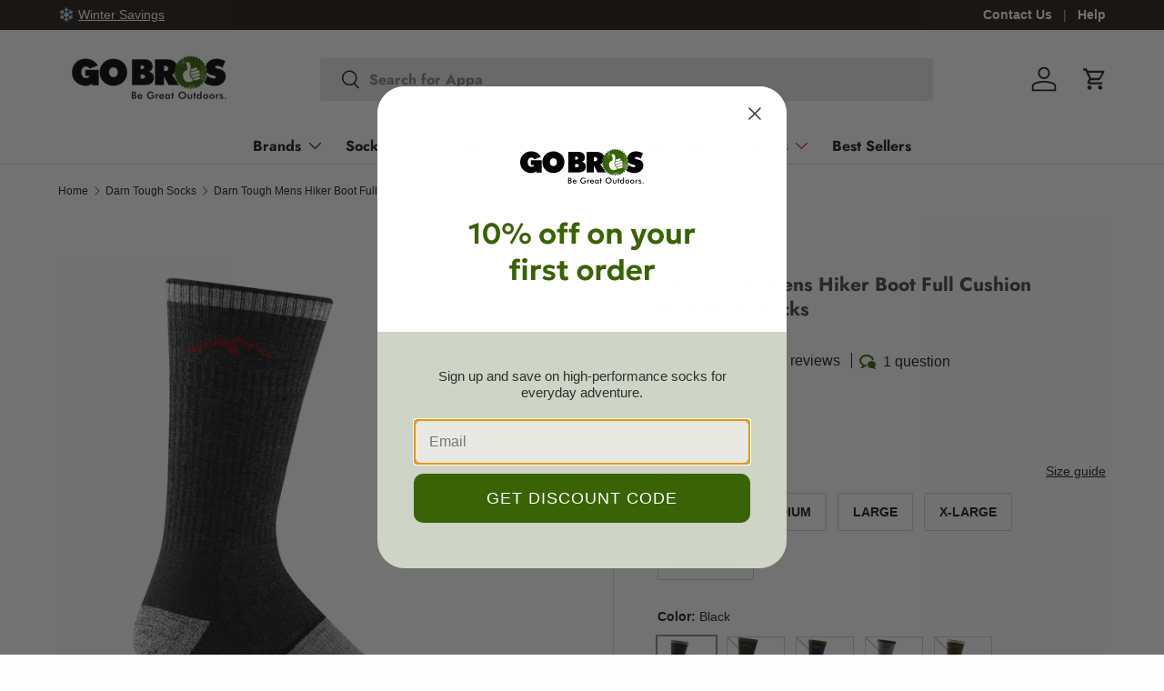

--- FILE ---
content_type: text/html; charset=utf-8
request_url: https://www.gobros.com/collections/darn-tough-socks-2/products/darn-tough-mens-hiking-boot-socks-full-cushion
body_size: 81271
content:
<!doctype html>
<html class="no-js" lang="en" dir="ltr">
<head>
   <!-- Start of TrueVault Polaris Code Block -->
  <script>
    window.polarisOptions = {
      GoogleAnalyticsTrackingId: "G-247923072",
    };
  </script>
  <script src="https://polaris.truevaultcdn.com/static/pc/Q5BQZ4VLO/polaris.js" defer></script>
  <!-- End of TrueVault Polaris Code Block --><meta charset="utf-8">
<meta name="viewport" content="width=device-width,initial-scale=1">
<title>Darn Tough Mens Hiker Boot Full Cushion Midweight Socks - GoBros.com</title><link rel="canonical" href="https://www.gobros.com/products/darn-tough-mens-hiking-boot-socks-full-cushion"><link rel="icon" href="//www.gobros.com/cdn/shop/files/thumbs-up-bimi.svg?crop=center&height=48&v=1677696489&width=48" type="image/svg+xml">
  <link rel="apple-touch-icon" href="//www.gobros.com/cdn/shop/files/thumbs-up-bimi.svg?crop=center&height=180&v=1677696489&width=180"><meta name="description" content="Built tough to withstand the rigors of thru-hiking, the Darn Tough Men&#39;s Hiker Boot sock is vetted by hikers who demand a durable and dependable companion on the trail. Made with full cushion from top to toe, and loaded with Merino wool to be cool in summer, and warm in winter. All Darn Tough socks are knit in Vermont "><meta property="og:site_name" content="GoBros.com">
<meta property="og:url" content="https://www.gobros.com/products/darn-tough-mens-hiking-boot-socks-full-cushion">
<meta property="og:title" content="Darn Tough Mens Hiker Boot Full Cushion Midweight Socks - GoBros.com">
<meta property="og:type" content="product">
<meta property="og:description" content="Built tough to withstand the rigors of thru-hiking, the Darn Tough Men&#39;s Hiker Boot sock is vetted by hikers who demand a durable and dependable companion on the trail. Made with full cushion from top to toe, and loaded with Merino wool to be cool in summer, and warm in winter. All Darn Tough socks are knit in Vermont "><meta property="og:image" content="http://www.gobros.com/cdn/shop/files/DT1405_WAL_9915e336-bc77-4c36-b90c-3b22640052f0.jpg?crop=center&height=1200&v=1760632493&width=1200">
  <meta property="og:image:secure_url" content="https://www.gobros.com/cdn/shop/files/DT1405_WAL_9915e336-bc77-4c36-b90c-3b22640052f0.jpg?crop=center&height=1200&v=1760632493&width=1200">
  <meta property="og:image:width" content="2000">
  <meta property="og:image:height" content="2000"><meta property="og:price:amount" content="29.95">
  <meta property="og:price:currency" content="USD"><meta name="twitter:card" content="summary_large_image">
<meta name="twitter:title" content="Darn Tough Mens Hiker Boot Full Cushion Midweight Socks - GoBros.com">
<meta name="twitter:description" content="Built tough to withstand the rigors of thru-hiking, the Darn Tough Men&#39;s Hiker Boot sock is vetted by hikers who demand a durable and dependable companion on the trail. Made with full cushion from top to toe, and loaded with Merino wool to be cool in summer, and warm in winter. All Darn Tough socks are knit in Vermont ">
<link href="//www.gobros.com/cdn/shop/t/118/assets/main.css?v=56844459314839888921768927366" rel="stylesheet" type="text/css" media="all" />

  <!-- Limitless DSP Google Tag Manager -->
<script>(function(w,d,s,l,i){w[l]=w[l]||[];w[l].push({'gtm.start':
new Date().getTime(),event:'gtm.js'});var f=d.getElementsByTagName(s)[0],
j=d.createElement(s),dl=l!='dataLayer'?'&l='+l:'';j.async=true;j.src=
'https://www.googletagmanager.com/gtm.js?id='+i+dl;f.parentNode.insertBefore(j,f);
})(window,document,'script','dataLayer','GTM-TQ4PHSQK');</script>
<!-- End Limitless DSP Google Tag Manager --><style data-shopify>
@font-face {
  font-family: Jost;
  font-weight: 700;
  font-style: normal;
  font-display: swap;
  src: url("//www.gobros.com/cdn/fonts/jost/jost_n7.921dc18c13fa0b0c94c5e2517ffe06139c3615a3.woff2") format("woff2"),
       url("//www.gobros.com/cdn/fonts/jost/jost_n7.cbfc16c98c1e195f46c536e775e4e959c5f2f22b.woff") format("woff");
}
@font-face {
  font-family: Jost;
  font-weight: 700;
  font-style: normal;
  font-display: swap;
  src: url("//www.gobros.com/cdn/fonts/jost/jost_n7.921dc18c13fa0b0c94c5e2517ffe06139c3615a3.woff2") format("woff2"),
       url("//www.gobros.com/cdn/fonts/jost/jost_n7.cbfc16c98c1e195f46c536e775e4e959c5f2f22b.woff") format("woff");
}
:root {
      --bg-color: 254 254 254 / 1.0;
      --bg-color-og: 254 254 254 / 1.0;
      --heading-color: 69 69 69;
      --text-color: 35 27 21;
      --text-color-og: 35 27 21;
      --scrollbar-color: 35 27 21;
      --link-color: 35 27 21;
      --link-color-og: 35 27 21;
      --star-color: 57 99 4;--swatch-border-color-default: 210 209 207;
        --swatch-border-color-active: 145 141 138;
        --swatch-card-size: 24px;
        --swatch-variant-picker-size: 64px;--color-scheme-1-bg: 57 99 4 / 1.0;
      --color-scheme-1-grad: ;
      --color-scheme-1-heading: 247 251 241;
      --color-scheme-1-text: 254 254 254;
      --color-scheme-1-btn-bg: 247 251 241;
      --color-scheme-1-btn-text: 35 27 21;
      --color-scheme-1-btn-bg-hover: 222 224 216;--color-scheme-2-bg: 42 43 42 / 1.0;
      --color-scheme-2-grad: ;
      --color-scheme-2-heading: 254 254 254;
      --color-scheme-2-text: 254 254 254;
      --color-scheme-2-btn-bg: 35 27 21;
      --color-scheme-2-btn-text: 254 254 254;
      --color-scheme-2-btn-bg-hover: 76 69 63;--color-scheme-3-bg: 180 12 28 / 1.0;
      --color-scheme-3-grad: ;
      --color-scheme-3-heading: 255 244 240;
      --color-scheme-3-text: 254 254 254;
      --color-scheme-3-btn-bg: 255 244 240;
      --color-scheme-3-btn-text: 180 12 28;
      --color-scheme-3-btn-bg-hover: 247 221 220;

      --drawer-bg-color: 254 254 254 / 1.0;
      --drawer-text-color: 35 27 21;

      --panel-bg-color: 244 244 244 / 1.0;
      --panel-heading-color: 42 43 42;
      --panel-text-color: 42 43 42;

      --in-stock-text-color: 44 126 63;
      --low-stock-text-color: 169 100 0;
      --very-low-stock-text-color: 180 12 28;
      --no-stock-text-color: 119 119 119;
      --no-stock-backordered-text-color: 119 119 119;

      --error-bg-color: 255 244 240;
      --error-text-color: 180 12 28;
      --success-bg-color: 247 251 241;
      --success-text-color: 44 126 63;
      --info-bg-color: 246 248 255;
      --info-text-color: 26 102 210;

      --heading-font-family: Jost, sans-serif;
      --heading-font-style: normal;
      --heading-font-weight: 700;
      --heading-scale-start: 2;

      --navigation-font-family: Jost, sans-serif;
      --navigation-font-style: normal;
      --navigation-font-weight: 700;--heading-text-transform: none;
--subheading-text-transform: none;
      --body-font-family: "system_ui", -apple-system, 'Segoe UI', Roboto, 'Helvetica Neue', 'Noto Sans', 'Liberation Sans', Arial, sans-serif, 'Apple Color Emoji', 'Segoe UI Emoji', 'Segoe UI Symbol', 'Noto Color Emoji';
      --body-font-style: normal;
      --body-font-weight: 400;
      --body-font-size: 16;

      --section-gap: 32;
      --heading-gap: calc(8 * var(--space-unit));--heading-gap: calc(6 * var(--space-unit));--grid-column-gap: 20px;--btn-bg-color: 57 99 4;
      --btn-bg-hover-color: 95 133 46;
      --btn-text-color: 254 254 254;
      --btn-bg-color-og: 57 99 4;
      --btn-text-color-og: 254 254 254;
      --btn-alt-bg-color: 254 254 254;
      --btn-alt-bg-alpha: 1.0;
      --btn-alt-text-color: 42 43 42;
      --btn-border-width: 1px;
      --btn-padding-y: 12px;

      
      --btn-border-radius: 3px;
      

      --btn-lg-border-radius: 50%;
      --btn-icon-border-radius: 50%;
      --input-with-btn-inner-radius: var(--btn-border-radius);
      --btn-text-transform: uppercase;

      --input-bg-color: 254 254 254 / 1.0;
      --input-text-color: 35 27 21;
      --input-border-width: 1px;
      --input-border-radius: 2px;
      --textarea-border-radius: 2px;
      --input-border-radius: 3px;
      --input-bg-color-diff-3: #f6f6f6;
      --input-bg-color-diff-6: #efefef;

      --modal-border-radius: 2px;
      --modal-overlay-color: 0 0 0;
      --modal-overlay-opacity: 0.4;
      --drawer-border-radius: 2px;
      --overlay-border-radius: 2px;

      --custom-label-bg-color: 13 44 84 / 1.0;
      --custom-label-text-color: 255 255 255 / 1.0;--sale-label-bg-color: 198 47 47 / 1.0;
      --sale-label-text-color: 245 242 240 / 1.0;--sold-out-label-bg-color: 42 43 42 / 1.0;
      --sold-out-label-text-color: 245 242 240 / 1.0;--new-label-bg-color: 57 99 4 / 1.0;
      --new-label-text-color: 245 242 240 / 1.0;--preorder-label-bg-color: 0 166 237 / 1.0;
      --preorder-label-text-color: 255 255 255 / 1.0;

      --collection-label-color: 57 99 4 / 1.0;

      --page-width: 1800px;
      --gutter-sm: 20px;
      --gutter-md: 32px;
      --gutter-lg: 64px;

      --payment-terms-bg-color: #fefefe;

      --coll-card-bg-color: #fefefe;
      --coll-card-border-color: #f2f2f2;

      --card-highlight-bg-color: #F9F9F9;
      --card-highlight-text-color: 85 85 85;
      --card-highlight-border-color: #E1E1E1;--card-bg-color: #ffffff;
      --card-text-color: 35 27 21;
      --card-border-color: #f5f2f0;--blend-bg-color: #fefefe;

      --reading-width: 48em;
    }

    @media (max-width: 769px) {
      :root {
        --reading-width: 36em;
      }
    }
  </style><link rel="stylesheet" href="//www.gobros.com/cdn/shop/t/118/assets/main.css?v=56844459314839888921768927366">
  <script src="//www.gobros.com/cdn/shop/t/118/assets/main.js?v=46017756837966189691768927366" defer="defer"></script><link href="//www.gobros.com/cdn/fonts/jost/jost_n7.921dc18c13fa0b0c94c5e2517ffe06139c3615a3.woff2" as="font" type="font/woff2" crossorigin="true" rel="preload">
<link rel="stylesheet" href="//www.gobros.com/cdn/shop/t/118/assets/swatches.css?v=46373050905628666441768927405" media="print" onload="this.media='all'">
    <noscript><link rel="stylesheet" href="//www.gobros.com/cdn/shop/t/118/assets/swatches.css?v=46373050905628666441768927405"></noscript><script>window.performance && window.performance.mark && window.performance.mark('shopify.content_for_header.start');</script><meta id="shopify-digital-wallet" name="shopify-digital-wallet" content="/6188564564/digital_wallets/dialog">
<meta name="shopify-checkout-api-token" content="e54648624e0eaad521bf83621a6c1493">
<meta id="in-context-paypal-metadata" data-shop-id="6188564564" data-venmo-supported="false" data-environment="production" data-locale="en_US" data-paypal-v4="true" data-currency="USD">
<link rel="alternate" type="application/json+oembed" href="https://www.gobros.com/products/darn-tough-mens-hiking-boot-socks-full-cushion.oembed">
<script async="async" src="/checkouts/internal/preloads.js?locale=en-US"></script>
<link rel="preconnect" href="https://shop.app" crossorigin="anonymous">
<script async="async" src="https://shop.app/checkouts/internal/preloads.js?locale=en-US&shop_id=6188564564" crossorigin="anonymous"></script>
<script id="apple-pay-shop-capabilities" type="application/json">{"shopId":6188564564,"countryCode":"US","currencyCode":"USD","merchantCapabilities":["supports3DS"],"merchantId":"gid:\/\/shopify\/Shop\/6188564564","merchantName":"GoBros.com","requiredBillingContactFields":["postalAddress","email"],"requiredShippingContactFields":["postalAddress","email"],"shippingType":"shipping","supportedNetworks":["visa","masterCard","amex","discover","elo","jcb"],"total":{"type":"pending","label":"GoBros.com","amount":"1.00"},"shopifyPaymentsEnabled":true,"supportsSubscriptions":true}</script>
<script id="shopify-features" type="application/json">{"accessToken":"e54648624e0eaad521bf83621a6c1493","betas":["rich-media-storefront-analytics"],"domain":"www.gobros.com","predictiveSearch":true,"shopId":6188564564,"locale":"en"}</script>
<script>var Shopify = Shopify || {};
Shopify.shop = "gobros-com.myshopify.com";
Shopify.locale = "en";
Shopify.currency = {"active":"USD","rate":"1.0"};
Shopify.country = "US";
Shopify.theme = {"name":"Enterprise 2.1.1","id":151856021693,"schema_name":"Enterprise","schema_version":"2.1.1","theme_store_id":1657,"role":"main"};
Shopify.theme.handle = "null";
Shopify.theme.style = {"id":null,"handle":null};
Shopify.cdnHost = "www.gobros.com/cdn";
Shopify.routes = Shopify.routes || {};
Shopify.routes.root = "/";</script>
<script type="module">!function(o){(o.Shopify=o.Shopify||{}).modules=!0}(window);</script>
<script>!function(o){function n(){var o=[];function n(){o.push(Array.prototype.slice.apply(arguments))}return n.q=o,n}var t=o.Shopify=o.Shopify||{};t.loadFeatures=n(),t.autoloadFeatures=n()}(window);</script>
<script>
  window.ShopifyPay = window.ShopifyPay || {};
  window.ShopifyPay.apiHost = "shop.app\/pay";
  window.ShopifyPay.redirectState = null;
</script>
<script id="shop-js-analytics" type="application/json">{"pageType":"product"}</script>
<script defer="defer" async type="module" src="//www.gobros.com/cdn/shopifycloud/shop-js/modules/v2/client.init-shop-cart-sync_BdyHc3Nr.en.esm.js"></script>
<script defer="defer" async type="module" src="//www.gobros.com/cdn/shopifycloud/shop-js/modules/v2/chunk.common_Daul8nwZ.esm.js"></script>
<script type="module">
  await import("//www.gobros.com/cdn/shopifycloud/shop-js/modules/v2/client.init-shop-cart-sync_BdyHc3Nr.en.esm.js");
await import("//www.gobros.com/cdn/shopifycloud/shop-js/modules/v2/chunk.common_Daul8nwZ.esm.js");

  window.Shopify.SignInWithShop?.initShopCartSync?.({"fedCMEnabled":true,"windoidEnabled":true});

</script>
<script defer="defer" async type="module" src="//www.gobros.com/cdn/shopifycloud/shop-js/modules/v2/client.payment-terms_MV4M3zvL.en.esm.js"></script>
<script defer="defer" async type="module" src="//www.gobros.com/cdn/shopifycloud/shop-js/modules/v2/chunk.common_Daul8nwZ.esm.js"></script>
<script defer="defer" async type="module" src="//www.gobros.com/cdn/shopifycloud/shop-js/modules/v2/chunk.modal_CQq8HTM6.esm.js"></script>
<script type="module">
  await import("//www.gobros.com/cdn/shopifycloud/shop-js/modules/v2/client.payment-terms_MV4M3zvL.en.esm.js");
await import("//www.gobros.com/cdn/shopifycloud/shop-js/modules/v2/chunk.common_Daul8nwZ.esm.js");
await import("//www.gobros.com/cdn/shopifycloud/shop-js/modules/v2/chunk.modal_CQq8HTM6.esm.js");

  
</script>
<script>
  window.Shopify = window.Shopify || {};
  if (!window.Shopify.featureAssets) window.Shopify.featureAssets = {};
  window.Shopify.featureAssets['shop-js'] = {"shop-cart-sync":["modules/v2/client.shop-cart-sync_QYOiDySF.en.esm.js","modules/v2/chunk.common_Daul8nwZ.esm.js"],"init-fed-cm":["modules/v2/client.init-fed-cm_DchLp9rc.en.esm.js","modules/v2/chunk.common_Daul8nwZ.esm.js"],"shop-button":["modules/v2/client.shop-button_OV7bAJc5.en.esm.js","modules/v2/chunk.common_Daul8nwZ.esm.js"],"init-windoid":["modules/v2/client.init-windoid_DwxFKQ8e.en.esm.js","modules/v2/chunk.common_Daul8nwZ.esm.js"],"shop-cash-offers":["modules/v2/client.shop-cash-offers_DWtL6Bq3.en.esm.js","modules/v2/chunk.common_Daul8nwZ.esm.js","modules/v2/chunk.modal_CQq8HTM6.esm.js"],"shop-toast-manager":["modules/v2/client.shop-toast-manager_CX9r1SjA.en.esm.js","modules/v2/chunk.common_Daul8nwZ.esm.js"],"init-shop-email-lookup-coordinator":["modules/v2/client.init-shop-email-lookup-coordinator_UhKnw74l.en.esm.js","modules/v2/chunk.common_Daul8nwZ.esm.js"],"pay-button":["modules/v2/client.pay-button_DzxNnLDY.en.esm.js","modules/v2/chunk.common_Daul8nwZ.esm.js"],"avatar":["modules/v2/client.avatar_BTnouDA3.en.esm.js"],"init-shop-cart-sync":["modules/v2/client.init-shop-cart-sync_BdyHc3Nr.en.esm.js","modules/v2/chunk.common_Daul8nwZ.esm.js"],"shop-login-button":["modules/v2/client.shop-login-button_D8B466_1.en.esm.js","modules/v2/chunk.common_Daul8nwZ.esm.js","modules/v2/chunk.modal_CQq8HTM6.esm.js"],"init-customer-accounts-sign-up":["modules/v2/client.init-customer-accounts-sign-up_C8fpPm4i.en.esm.js","modules/v2/client.shop-login-button_D8B466_1.en.esm.js","modules/v2/chunk.common_Daul8nwZ.esm.js","modules/v2/chunk.modal_CQq8HTM6.esm.js"],"init-shop-for-new-customer-accounts":["modules/v2/client.init-shop-for-new-customer-accounts_CVTO0Ztu.en.esm.js","modules/v2/client.shop-login-button_D8B466_1.en.esm.js","modules/v2/chunk.common_Daul8nwZ.esm.js","modules/v2/chunk.modal_CQq8HTM6.esm.js"],"init-customer-accounts":["modules/v2/client.init-customer-accounts_dRgKMfrE.en.esm.js","modules/v2/client.shop-login-button_D8B466_1.en.esm.js","modules/v2/chunk.common_Daul8nwZ.esm.js","modules/v2/chunk.modal_CQq8HTM6.esm.js"],"shop-follow-button":["modules/v2/client.shop-follow-button_CkZpjEct.en.esm.js","modules/v2/chunk.common_Daul8nwZ.esm.js","modules/v2/chunk.modal_CQq8HTM6.esm.js"],"lead-capture":["modules/v2/client.lead-capture_BntHBhfp.en.esm.js","modules/v2/chunk.common_Daul8nwZ.esm.js","modules/v2/chunk.modal_CQq8HTM6.esm.js"],"checkout-modal":["modules/v2/client.checkout-modal_CfxcYbTm.en.esm.js","modules/v2/chunk.common_Daul8nwZ.esm.js","modules/v2/chunk.modal_CQq8HTM6.esm.js"],"shop-login":["modules/v2/client.shop-login_Da4GZ2H6.en.esm.js","modules/v2/chunk.common_Daul8nwZ.esm.js","modules/v2/chunk.modal_CQq8HTM6.esm.js"],"payment-terms":["modules/v2/client.payment-terms_MV4M3zvL.en.esm.js","modules/v2/chunk.common_Daul8nwZ.esm.js","modules/v2/chunk.modal_CQq8HTM6.esm.js"]};
</script>
<script>(function() {
  var isLoaded = false;
  function asyncLoad() {
    if (isLoaded) return;
    isLoaded = true;
    var urls = ["\/\/cdn.shopify.com\/proxy\/f1b567b7e8e1eb2effd25134bc1a66acdbb88cdb5356093ead770718d07274f7\/api.kimonix.com\/kimonix_analytics.js?shop=gobros-com.myshopify.com\u0026sp-cache-control=cHVibGljLCBtYXgtYWdlPTkwMA","https:\/\/static.returngo.ai\/master.returngo.ai\/returngo.min.js?shop=gobros-com.myshopify.com","\/\/cdn.shopify.com\/proxy\/4d8575f411cd84eef4905d29bd38d45bfcc9cbc7537267fc6cdd36a45f1a5ad5\/api.kimonix.com\/kimonix_void_script.js?shop=gobros-com.myshopify.com\u0026sp-cache-control=cHVibGljLCBtYXgtYWdlPTkwMA","\/\/procdn.swymrelay.com\/code\/swym_fb_pixel.js?shop=gobros-com.myshopify.com"];
    for (var i = 0; i < urls.length; i++) {
      var s = document.createElement('script');
      s.type = 'text/javascript';
      s.async = true;
      s.src = urls[i];
      var x = document.getElementsByTagName('script')[0];
      x.parentNode.insertBefore(s, x);
    }
  };
  if(window.attachEvent) {
    window.attachEvent('onload', asyncLoad);
  } else {
    window.addEventListener('load', asyncLoad, false);
  }
})();</script>
<script id="__st">var __st={"a":6188564564,"offset":-21600,"reqid":"5f998527-417b-476d-b0c7-f0f85fbefc53-1769001566","pageurl":"www.gobros.com\/collections\/darn-tough-socks-2\/products\/darn-tough-mens-hiking-boot-socks-full-cushion","u":"560d13164f19","p":"product","rtyp":"product","rid":4111737552980};</script>
<script>window.ShopifyPaypalV4VisibilityTracking = true;</script>
<script id="captcha-bootstrap">!function(){'use strict';const t='contact',e='account',n='new_comment',o=[[t,t],['blogs',n],['comments',n],[t,'customer']],c=[[e,'customer_login'],[e,'guest_login'],[e,'recover_customer_password'],[e,'create_customer']],r=t=>t.map((([t,e])=>`form[action*='/${t}']:not([data-nocaptcha='true']) input[name='form_type'][value='${e}']`)).join(','),a=t=>()=>t?[...document.querySelectorAll(t)].map((t=>t.form)):[];function s(){const t=[...o],e=r(t);return a(e)}const i='password',u='form_key',d=['recaptcha-v3-token','g-recaptcha-response','h-captcha-response',i],f=()=>{try{return window.sessionStorage}catch{return}},m='__shopify_v',_=t=>t.elements[u];function p(t,e,n=!1){try{const o=window.sessionStorage,c=JSON.parse(o.getItem(e)),{data:r}=function(t){const{data:e,action:n}=t;return t[m]||n?{data:e,action:n}:{data:t,action:n}}(c);for(const[e,n]of Object.entries(r))t.elements[e]&&(t.elements[e].value=n);n&&o.removeItem(e)}catch(o){console.error('form repopulation failed',{error:o})}}const l='form_type',E='cptcha';function T(t){t.dataset[E]=!0}const w=window,h=w.document,L='Shopify',v='ce_forms',y='captcha';let A=!1;((t,e)=>{const n=(g='f06e6c50-85a8-45c8-87d0-21a2b65856fe',I='https://cdn.shopify.com/shopifycloud/storefront-forms-hcaptcha/ce_storefront_forms_captcha_hcaptcha.v1.5.2.iife.js',D={infoText:'Protected by hCaptcha',privacyText:'Privacy',termsText:'Terms'},(t,e,n)=>{const o=w[L][v],c=o.bindForm;if(c)return c(t,g,e,D).then(n);var r;o.q.push([[t,g,e,D],n]),r=I,A||(h.body.append(Object.assign(h.createElement('script'),{id:'captcha-provider',async:!0,src:r})),A=!0)});var g,I,D;w[L]=w[L]||{},w[L][v]=w[L][v]||{},w[L][v].q=[],w[L][y]=w[L][y]||{},w[L][y].protect=function(t,e){n(t,void 0,e),T(t)},Object.freeze(w[L][y]),function(t,e,n,w,h,L){const[v,y,A,g]=function(t,e,n){const i=e?o:[],u=t?c:[],d=[...i,...u],f=r(d),m=r(i),_=r(d.filter((([t,e])=>n.includes(e))));return[a(f),a(m),a(_),s()]}(w,h,L),I=t=>{const e=t.target;return e instanceof HTMLFormElement?e:e&&e.form},D=t=>v().includes(t);t.addEventListener('submit',(t=>{const e=I(t);if(!e)return;const n=D(e)&&!e.dataset.hcaptchaBound&&!e.dataset.recaptchaBound,o=_(e),c=g().includes(e)&&(!o||!o.value);(n||c)&&t.preventDefault(),c&&!n&&(function(t){try{if(!f())return;!function(t){const e=f();if(!e)return;const n=_(t);if(!n)return;const o=n.value;o&&e.removeItem(o)}(t);const e=Array.from(Array(32),(()=>Math.random().toString(36)[2])).join('');!function(t,e){_(t)||t.append(Object.assign(document.createElement('input'),{type:'hidden',name:u})),t.elements[u].value=e}(t,e),function(t,e){const n=f();if(!n)return;const o=[...t.querySelectorAll(`input[type='${i}']`)].map((({name:t})=>t)),c=[...d,...o],r={};for(const[a,s]of new FormData(t).entries())c.includes(a)||(r[a]=s);n.setItem(e,JSON.stringify({[m]:1,action:t.action,data:r}))}(t,e)}catch(e){console.error('failed to persist form',e)}}(e),e.submit())}));const S=(t,e)=>{t&&!t.dataset[E]&&(n(t,e.some((e=>e===t))),T(t))};for(const o of['focusin','change'])t.addEventListener(o,(t=>{const e=I(t);D(e)&&S(e,y())}));const B=e.get('form_key'),M=e.get(l),P=B&&M;t.addEventListener('DOMContentLoaded',(()=>{const t=y();if(P)for(const e of t)e.elements[l].value===M&&p(e,B);[...new Set([...A(),...v().filter((t=>'true'===t.dataset.shopifyCaptcha))])].forEach((e=>S(e,t)))}))}(h,new URLSearchParams(w.location.search),n,t,e,['guest_login'])})(!1,!0)}();</script>
<script integrity="sha256-4kQ18oKyAcykRKYeNunJcIwy7WH5gtpwJnB7kiuLZ1E=" data-source-attribution="shopify.loadfeatures" defer="defer" src="//www.gobros.com/cdn/shopifycloud/storefront/assets/storefront/load_feature-a0a9edcb.js" crossorigin="anonymous"></script>
<script crossorigin="anonymous" defer="defer" src="//www.gobros.com/cdn/shopifycloud/storefront/assets/shopify_pay/storefront-65b4c6d7.js?v=20250812"></script>
<script data-source-attribution="shopify.dynamic_checkout.dynamic.init">var Shopify=Shopify||{};Shopify.PaymentButton=Shopify.PaymentButton||{isStorefrontPortableWallets:!0,init:function(){window.Shopify.PaymentButton.init=function(){};var t=document.createElement("script");t.src="https://www.gobros.com/cdn/shopifycloud/portable-wallets/latest/portable-wallets.en.js",t.type="module",document.head.appendChild(t)}};
</script>
<script data-source-attribution="shopify.dynamic_checkout.buyer_consent">
  function portableWalletsHideBuyerConsent(e){var t=document.getElementById("shopify-buyer-consent"),n=document.getElementById("shopify-subscription-policy-button");t&&n&&(t.classList.add("hidden"),t.setAttribute("aria-hidden","true"),n.removeEventListener("click",e))}function portableWalletsShowBuyerConsent(e){var t=document.getElementById("shopify-buyer-consent"),n=document.getElementById("shopify-subscription-policy-button");t&&n&&(t.classList.remove("hidden"),t.removeAttribute("aria-hidden"),n.addEventListener("click",e))}window.Shopify?.PaymentButton&&(window.Shopify.PaymentButton.hideBuyerConsent=portableWalletsHideBuyerConsent,window.Shopify.PaymentButton.showBuyerConsent=portableWalletsShowBuyerConsent);
</script>
<script data-source-attribution="shopify.dynamic_checkout.cart.bootstrap">document.addEventListener("DOMContentLoaded",(function(){function t(){return document.querySelector("shopify-accelerated-checkout-cart, shopify-accelerated-checkout")}if(t())Shopify.PaymentButton.init();else{new MutationObserver((function(e,n){t()&&(Shopify.PaymentButton.init(),n.disconnect())})).observe(document.body,{childList:!0,subtree:!0})}}));
</script>
<link id="shopify-accelerated-checkout-styles" rel="stylesheet" media="screen" href="https://www.gobros.com/cdn/shopifycloud/portable-wallets/latest/accelerated-checkout-backwards-compat.css" crossorigin="anonymous">
<style id="shopify-accelerated-checkout-cart">
        #shopify-buyer-consent {
  margin-top: 1em;
  display: inline-block;
  width: 100%;
}

#shopify-buyer-consent.hidden {
  display: none;
}

#shopify-subscription-policy-button {
  background: none;
  border: none;
  padding: 0;
  text-decoration: underline;
  font-size: inherit;
  cursor: pointer;
}

#shopify-subscription-policy-button::before {
  box-shadow: none;
}

      </style>
<script id="sections-script" data-sections="header,footer" defer="defer" src="//www.gobros.com/cdn/shop/t/118/compiled_assets/scripts.js?v=103617"></script>
<script>window.performance && window.performance.mark && window.performance.mark('shopify.content_for_header.end');</script>


  <script>document.documentElement.className = document.documentElement.className.replace('no-js', 'js');</script><!-- CC Custom Head Start --><!-- CC Custom Head End --><!-- BEGIN app block: shopify://apps/klaviyo-email-marketing-sms/blocks/klaviyo-onsite-embed/2632fe16-c075-4321-a88b-50b567f42507 -->












  <script async src="https://static.klaviyo.com/onsite/js/JtPtAm/klaviyo.js?company_id=JtPtAm"></script>
  <script>!function(){if(!window.klaviyo){window._klOnsite=window._klOnsite||[];try{window.klaviyo=new Proxy({},{get:function(n,i){return"push"===i?function(){var n;(n=window._klOnsite).push.apply(n,arguments)}:function(){for(var n=arguments.length,o=new Array(n),w=0;w<n;w++)o[w]=arguments[w];var t="function"==typeof o[o.length-1]?o.pop():void 0,e=new Promise((function(n){window._klOnsite.push([i].concat(o,[function(i){t&&t(i),n(i)}]))}));return e}}})}catch(n){window.klaviyo=window.klaviyo||[],window.klaviyo.push=function(){var n;(n=window._klOnsite).push.apply(n,arguments)}}}}();</script>

  
    <script id="viewed_product">
      if (item == null) {
        var _learnq = _learnq || [];

        var MetafieldReviews = null
        var MetafieldYotpoRating = null
        var MetafieldYotpoCount = null
        var MetafieldLooxRating = null
        var MetafieldLooxCount = null
        var okendoProduct = null
        var okendoProductReviewCount = null
        var okendoProductReviewAverageValue = null
        try {
          // The following fields are used for Customer Hub recently viewed in order to add reviews.
          // This information is not part of __kla_viewed. Instead, it is part of __kla_viewed_reviewed_items
          MetafieldReviews = {"rating":{"scale_min":"1.0","scale_max":"5.0","value":"4.97"},"rating_count":209};
          MetafieldYotpoRating = null
          MetafieldYotpoCount = null
          MetafieldLooxRating = null
          MetafieldLooxCount = null

          okendoProduct = null
          // If the okendo metafield is not legacy, it will error, which then requires the new json formatted data
          if (okendoProduct && 'error' in okendoProduct) {
            okendoProduct = null
          }
          okendoProductReviewCount = okendoProduct ? okendoProduct.reviewCount : null
          okendoProductReviewAverageValue = okendoProduct ? okendoProduct.reviewAverageValue : null
        } catch (error) {
          console.error('Error in Klaviyo onsite reviews tracking:', error);
        }

        var item = {
          Name: "Darn Tough Mens Hiker Boot Full Cushion Midweight Socks",
          ProductID: 4111737552980,
          Categories: ["Best Selling Socks","Big and Tall Socks","Boot Height Socks","Darn Tough Mens Boot Socks","Darn Tough Mens Hiking Socks","Darn Tough Mens Holiday Heros","Darn Tough Mens Socks","Darn Tough Socks","Darn Tough Socks","Heavy Cushion Socks","Hiking Socks","Made in the USA","Mens Socks","Our Most Popular Socks","Socks","Top 20 Best Selling Darn Tough Socks","Warm Socks"],
          ImageURL: "https://www.gobros.com/cdn/shop/files/DT1405_WAL_9915e336-bc77-4c36-b90c-3b22640052f0_grande.jpg?v=1760632493",
          URL: "https://www.gobros.com/products/darn-tough-mens-hiking-boot-socks-full-cushion",
          Brand: "Darn Tough",
          Price: "$29.95",
          Value: "29.95",
          CompareAtPrice: "$29.95"
        };
        _learnq.push(['track', 'Viewed Product', item]);
        _learnq.push(['trackViewedItem', {
          Title: item.Name,
          ItemId: item.ProductID,
          Categories: item.Categories,
          ImageUrl: item.ImageURL,
          Url: item.URL,
          Metadata: {
            Brand: item.Brand,
            Price: item.Price,
            Value: item.Value,
            CompareAtPrice: item.CompareAtPrice
          },
          metafields:{
            reviews: MetafieldReviews,
            yotpo:{
              rating: MetafieldYotpoRating,
              count: MetafieldYotpoCount,
            },
            loox:{
              rating: MetafieldLooxRating,
              count: MetafieldLooxCount,
            },
            okendo: {
              rating: okendoProductReviewAverageValue,
              count: okendoProductReviewCount,
            }
          }
        }]);
      }
    </script>
  




  <script>
    window.klaviyoReviewsProductDesignMode = false
  </script>







<!-- END app block --><!-- BEGIN app block: shopify://apps/judge-me-reviews/blocks/judgeme_core/61ccd3b1-a9f2-4160-9fe9-4fec8413e5d8 --><!-- Start of Judge.me Core -->






<link rel="dns-prefetch" href="https://cdnwidget.judge.me">
<link rel="dns-prefetch" href="https://cdn.judge.me">
<link rel="dns-prefetch" href="https://cdn1.judge.me">
<link rel="dns-prefetch" href="https://api.judge.me">

<script data-cfasync='false' class='jdgm-settings-script'>window.jdgmSettings={"pagination":5,"disable_web_reviews":false,"badge_no_review_text":"No reviews","badge_n_reviews_text":"{{ n }} review/reviews","badge_star_color":"#396304","hide_badge_preview_if_no_reviews":true,"badge_hide_text":false,"enforce_center_preview_badge":false,"widget_title":"Customer Reviews of {{ product_name }} ","widget_open_form_text":"Write a review","widget_close_form_text":"Cancel review","widget_refresh_page_text":"Refresh page","widget_summary_text":"Based on {{ number_of_reviews }} review/reviews","widget_no_review_text":"Be the first to write a review","widget_name_field_text":"Display name","widget_verified_name_field_text":"Verified Name (public)","widget_name_placeholder_text":"Display name","widget_required_field_error_text":"This field is required.","widget_email_field_text":"Email address","widget_verified_email_field_text":"Verified Email (private, can not be edited)","widget_email_placeholder_text":"Your email address","widget_email_field_error_text":"Please enter a valid email address.","widget_rating_field_text":"Rating","widget_review_title_field_text":"Review Title","widget_review_title_placeholder_text":"Give your review a title","widget_review_body_field_text":"Review content","widget_review_body_placeholder_text":"Start writing here...","widget_pictures_field_text":"Picture/Video (optional)","widget_submit_review_text":"Submit Review","widget_submit_verified_review_text":"Submit Verified Review","widget_submit_success_msg_with_auto_publish":"Thank you! Please refresh the page in a few moments to see your review. You can remove or edit your review by logging into \u003ca href='https://judge.me/login' target='_blank' rel='nofollow noopener'\u003eJudge.me\u003c/a\u003e","widget_submit_success_msg_no_auto_publish":"Thank you! Your review will be published as soon as it is approved by the shop admin. You can remove or edit your review by logging into \u003ca href='https://judge.me/login' target='_blank' rel='nofollow noopener'\u003eJudge.me\u003c/a\u003e","widget_show_default_reviews_out_of_total_text":"Showing {{ n_reviews_shown }} out of {{ n_reviews }} reviews.","widget_show_all_link_text":"Show all","widget_show_less_link_text":"Show less","widget_author_said_text":"{{ reviewer_name }} said:","widget_days_text":"{{ n }} days ago","widget_weeks_text":"{{ n }} week/weeks ago","widget_months_text":"{{ n }} month/months ago","widget_years_text":"{{ n }} year/years ago","widget_yesterday_text":"Yesterday","widget_today_text":"Today","widget_replied_text":"\u003e\u003e {{ shop_name }} replied:","widget_read_more_text":"Read more","widget_reviewer_name_as_initial":"all_initials","widget_rating_filter_color":"#396304","widget_rating_filter_see_all_text":"See all reviews","widget_sorting_most_recent_text":"Most Recent","widget_sorting_highest_rating_text":"Highest Rating","widget_sorting_lowest_rating_text":"Lowest Rating","widget_sorting_with_pictures_text":"Only Pictures","widget_sorting_most_helpful_text":"Most Helpful","widget_open_question_form_text":"Ask a question","widget_reviews_subtab_text":"Reviews","widget_questions_subtab_text":"Questions","widget_question_label_text":"Question","widget_answer_label_text":"Answer","widget_question_placeholder_text":"Write your question here","widget_submit_question_text":"Submit Question","widget_question_submit_success_text":"Thank you for your question! We will notify you once it gets answered.","widget_star_color":"#396304","verified_badge_text":"Verified","verified_badge_bg_color":"#396304","verified_badge_text_color":"#f5f2f0","verified_badge_placement":"right-of-timestamp","widget_review_max_height":4,"widget_hide_border":true,"widget_social_share":false,"widget_thumb":true,"widget_review_location_show":true,"widget_location_format":"city_state_code_only","all_reviews_include_out_of_store_products":false,"all_reviews_out_of_store_text":"(out of store)","all_reviews_pagination":100,"all_reviews_product_name_prefix_text":"about","enable_review_pictures":true,"enable_question_anwser":true,"widget_theme":"","review_date_format":"mm/dd/yy","default_sort_method":"most-recent","widget_product_reviews_subtab_text":"Product Reviews","widget_shop_reviews_subtab_text":"Shop Reviews","widget_other_products_reviews_text":"Reviews for other products","widget_store_reviews_subtab_text":"Store reviews","widget_no_store_reviews_text":"This store hasn't received any reviews yet","widget_web_restriction_product_reviews_text":"This product hasn't received any reviews yet","widget_no_items_text":"No items found","widget_show_more_text":"Show more","widget_write_a_store_review_text":"Write a Store Review","widget_other_languages_heading":"Reviews in Other Languages","widget_translate_review_text":"Translate review to {{ language }}","widget_translating_review_text":"Translating...","widget_show_original_translation_text":"Show original ({{ language }})","widget_translate_review_failed_text":"Review couldn't be translated.","widget_translate_review_retry_text":"Retry","widget_translate_review_try_again_later_text":"Try again later","show_product_url_for_grouped_product":false,"widget_sorting_pictures_first_text":"Pictures First","show_pictures_on_all_rev_page_mobile":true,"show_pictures_on_all_rev_page_desktop":true,"floating_tab_hide_mobile_install_preference":false,"floating_tab_button_name":"★ Reviews","floating_tab_title":"Let customers speak for us","floating_tab_button_color":"","floating_tab_button_background_color":"","floating_tab_url":"","floating_tab_url_enabled":true,"floating_tab_tab_style":"text","all_reviews_text_badge_text":"Customers rate us {{ shop.metafields.judgeme.all_reviews_rating | round: 1 }}/5 based on {{ shop.metafields.judgeme.all_reviews_count }} reviews.","all_reviews_text_badge_text_branded_style":"{{ shop.metafields.judgeme.all_reviews_rating | round: 1 }} out of 5 stars based on {{ shop.metafields.judgeme.all_reviews_count }} reviews","is_all_reviews_text_badge_a_link":false,"show_stars_for_all_reviews_text_badge":true,"all_reviews_text_badge_url":"","all_reviews_text_style":"text","all_reviews_text_color_style":"judgeme_brand_color","all_reviews_text_color":"#108474","all_reviews_text_show_jm_brand":true,"featured_carousel_show_header":true,"featured_carousel_title":"Warm Fuzzies","testimonials_carousel_title":"Customers are saying","videos_carousel_title":"Real customer stories","cards_carousel_title":"Customers are saying","featured_carousel_count_text":"from {{ n }} reviews","featured_carousel_add_link_to_all_reviews_page":false,"featured_carousel_url":"","featured_carousel_show_images":false,"featured_carousel_autoslide_interval":8,"featured_carousel_arrows_on_the_sides":true,"featured_carousel_height":280,"featured_carousel_width":100,"featured_carousel_image_size":0,"featured_carousel_image_height":250,"featured_carousel_arrow_color":"#396304","verified_count_badge_style":"vintage","verified_count_badge_orientation":"horizontal","verified_count_badge_color_style":"judgeme_brand_color","verified_count_badge_color":"#108474","is_verified_count_badge_a_link":false,"verified_count_badge_url":"","verified_count_badge_show_jm_brand":true,"widget_rating_preset_default":5,"widget_first_sub_tab":"shop-reviews","widget_show_histogram":true,"widget_histogram_use_custom_color":true,"widget_pagination_use_custom_color":true,"widget_star_use_custom_color":true,"widget_verified_badge_use_custom_color":true,"widget_write_review_use_custom_color":false,"picture_reminder_submit_button":"Upload Pictures","enable_review_videos":true,"mute_video_by_default":true,"widget_sorting_videos_first_text":"Videos First","widget_review_pending_text":"Pending","featured_carousel_items_for_large_screen":4,"social_share_options_order":"Facebook,Twitter","remove_microdata_snippet":true,"disable_json_ld":false,"enable_json_ld_products":false,"preview_badge_show_question_text":true,"preview_badge_no_question_text":"No questions","preview_badge_n_question_text":"{{ number_of_questions }} question/questions","qa_badge_show_icon":true,"qa_badge_icon_color":"#396304","qa_badge_position":"same-row","remove_judgeme_branding":true,"widget_add_search_bar":true,"widget_search_bar_placeholder":"Search","widget_sorting_verified_only_text":"Verified only","featured_carousel_theme":"compact","featured_carousel_show_rating":true,"featured_carousel_show_title":true,"featured_carousel_show_body":true,"featured_carousel_show_date":false,"featured_carousel_show_reviewer":false,"featured_carousel_show_product":false,"featured_carousel_header_background_color":"#108474","featured_carousel_header_text_color":"#ffffff","featured_carousel_name_product_separator":"reviewed","featured_carousel_full_star_background":"#108474","featured_carousel_empty_star_background":"#dadada","featured_carousel_vertical_theme_background":"#f9fafb","featured_carousel_verified_badge_enable":false,"featured_carousel_verified_badge_color":"#108474","featured_carousel_border_style":"round","featured_carousel_review_line_length_limit":3,"featured_carousel_more_reviews_button_text":"Read more reviews","featured_carousel_view_product_button_text":"View product","all_reviews_page_load_reviews_on":"button_click","all_reviews_page_load_more_text":"Load More Reviews","disable_fb_tab_reviews":false,"enable_ajax_cdn_cache":false,"widget_public_name_text":"displayed publicly like","default_reviewer_name":"John Smith","default_reviewer_name_has_non_latin":true,"widget_reviewer_anonymous":"Anonymous","medals_widget_title":"Judge.me Review Medals","medals_widget_background_color":"#f5f2f0","medals_widget_position":"footer_all_pages","medals_widget_border_color":"#f9fafb","medals_widget_verified_text_position":"right","medals_widget_use_monochromatic_version":true,"medals_widget_elements_color":"#396304","show_reviewer_avatar":true,"widget_invalid_yt_video_url_error_text":"Not a YouTube video URL","widget_max_length_field_error_text":"Please enter no more than {0} characters.","widget_show_country_flag":false,"widget_show_collected_via_shop_app":true,"widget_verified_by_shop_badge_style":"light","widget_verified_by_shop_text":"Verified by Shop","widget_show_photo_gallery":true,"widget_load_with_code_splitting":true,"widget_ugc_install_preference":false,"widget_ugc_title":"Made by us, Shared by you","widget_ugc_subtitle":"Tag us to see your picture featured in our page","widget_ugc_arrows_color":"#ffffff","widget_ugc_primary_button_text":"Buy Now","widget_ugc_primary_button_background_color":"#108474","widget_ugc_primary_button_text_color":"#ffffff","widget_ugc_primary_button_border_width":"0","widget_ugc_primary_button_border_style":"none","widget_ugc_primary_button_border_color":"#108474","widget_ugc_primary_button_border_radius":"25","widget_ugc_secondary_button_text":"Load More","widget_ugc_secondary_button_background_color":"#ffffff","widget_ugc_secondary_button_text_color":"#108474","widget_ugc_secondary_button_border_width":"2","widget_ugc_secondary_button_border_style":"solid","widget_ugc_secondary_button_border_color":"#108474","widget_ugc_secondary_button_border_radius":"25","widget_ugc_reviews_button_text":"View Reviews","widget_ugc_reviews_button_background_color":"#ffffff","widget_ugc_reviews_button_text_color":"#108474","widget_ugc_reviews_button_border_width":"2","widget_ugc_reviews_button_border_style":"solid","widget_ugc_reviews_button_border_color":"#108474","widget_ugc_reviews_button_border_radius":"25","widget_ugc_reviews_button_link_to":"judgeme-reviews-page","widget_ugc_show_post_date":true,"widget_ugc_max_width":"800","widget_rating_metafield_value_type":true,"widget_primary_color":"#396304","widget_enable_secondary_color":false,"widget_secondary_color":"#edf5f5","widget_summary_average_rating_text":"{{ average_rating }} out of 5","widget_media_grid_title":"Customer photos \u0026 videos","widget_media_grid_see_more_text":"See more","widget_round_style":false,"widget_show_product_medals":false,"widget_verified_by_judgeme_text":"Verified by Judge.me","widget_show_store_medals":true,"widget_verified_by_judgeme_text_in_store_medals":"Verified by Judge.me","widget_media_field_exceed_quantity_message":"Sorry, we can only accept {{ max_media }} for one review.","widget_media_field_exceed_limit_message":"{{ file_name }} is too large, please select a {{ media_type }} less than {{ size_limit }}MB.","widget_review_submitted_text":"Review Submitted!","widget_question_submitted_text":"Question Submitted!","widget_close_form_text_question":"Cancel","widget_write_your_answer_here_text":"Write your answer here","widget_enabled_branded_link":true,"widget_show_collected_by_judgeme":false,"widget_reviewer_name_color":"","widget_write_review_text_color":"","widget_write_review_bg_color":"","widget_collected_by_judgeme_text":"collected by Judge.me","widget_pagination_type":"standard","widget_load_more_text":"Load More","widget_load_more_color":"#396304","widget_full_review_text":"Full Review","widget_read_more_reviews_text":"Read More Reviews","widget_read_questions_text":"Read Questions","widget_questions_and_answers_text":"Questions \u0026 Answers","widget_verified_by_text":"Verified by","widget_verified_text":"Verified","widget_number_of_reviews_text":"{{ number_of_reviews }} reviews","widget_back_button_text":"Back","widget_next_button_text":"Next","widget_custom_forms_filter_button":"Filters","custom_forms_style":"vertical","widget_show_review_information":false,"how_reviews_are_collected":"How reviews are collected?","widget_show_review_keywords":false,"widget_gdpr_statement":"How we use your data: We'll only contact you about the review you left, and only if necessary. By submitting your review, you agree to Judge.me's \u003ca href='https://judge.me/terms' target='_blank' rel='nofollow noopener'\u003eterms\u003c/a\u003e, \u003ca href='https://judge.me/privacy' target='_blank' rel='nofollow noopener'\u003eprivacy\u003c/a\u003e and \u003ca href='https://judge.me/content-policy' target='_blank' rel='nofollow noopener'\u003econtent\u003c/a\u003e policies.","widget_multilingual_sorting_enabled":false,"widget_translate_review_content_enabled":false,"widget_translate_review_content_method":"manual","popup_widget_review_selection":"automatically_with_pictures","popup_widget_round_border_style":true,"popup_widget_show_title":true,"popup_widget_show_body":true,"popup_widget_show_reviewer":false,"popup_widget_show_product":true,"popup_widget_show_pictures":true,"popup_widget_use_review_picture":true,"popup_widget_show_on_home_page":true,"popup_widget_show_on_product_page":true,"popup_widget_show_on_collection_page":true,"popup_widget_show_on_cart_page":true,"popup_widget_position":"bottom_left","popup_widget_first_review_delay":5,"popup_widget_duration":5,"popup_widget_interval":5,"popup_widget_review_count":5,"popup_widget_hide_on_mobile":true,"review_snippet_widget_round_border_style":true,"review_snippet_widget_card_color":"#FFFFFF","review_snippet_widget_slider_arrows_background_color":"#FFFFFF","review_snippet_widget_slider_arrows_color":"#000000","review_snippet_widget_star_color":"#108474","show_product_variant":false,"all_reviews_product_variant_label_text":"Variant: ","widget_show_verified_branding":false,"widget_ai_summary_title":"Customers say","widget_ai_summary_disclaimer":"AI-powered review summary based on recent customer reviews","widget_show_ai_summary":false,"widget_show_ai_summary_bg":false,"widget_show_review_title_input":true,"redirect_reviewers_invited_via_email":"review_widget","request_store_review_after_product_review":false,"request_review_other_products_in_order":false,"review_form_color_scheme":"default","review_form_corner_style":"square","review_form_star_color":{},"review_form_text_color":"#333333","review_form_background_color":"#ffffff","review_form_field_background_color":"#fafafa","review_form_button_color":{},"review_form_button_text_color":"#ffffff","review_form_modal_overlay_color":"#000000","review_content_screen_title_text":"How would you rate this product?","review_content_introduction_text":"We would love it if you would share a bit about your experience.","store_review_form_title_text":"How would you rate this store?","store_review_form_introduction_text":"We would love it if you would share a bit about your experience.","show_review_guidance_text":true,"one_star_review_guidance_text":"Poor","five_star_review_guidance_text":"Great","customer_information_screen_title_text":"About you","customer_information_introduction_text":"Please tell us more about you.","custom_questions_screen_title_text":"Your experience in more detail","custom_questions_introduction_text":"Here are a few questions to help us understand more about your experience.","review_submitted_screen_title_text":"Thanks for your review!","review_submitted_screen_thank_you_text":"We are processing it and it will appear on the store soon.","review_submitted_screen_email_verification_text":"Please confirm your email by clicking the link we just sent you. This helps us keep reviews authentic.","review_submitted_request_store_review_text":"Would you like to share your experience of shopping with us?","review_submitted_review_other_products_text":"Would you like to review these products?","store_review_screen_title_text":"Would you like to share your experience of shopping with us?","store_review_introduction_text":"We value your feedback and use it to improve. Please share any thoughts or suggestions you have.","reviewer_media_screen_title_picture_text":"Share a picture","reviewer_media_introduction_picture_text":"Upload a photo to support your review.","reviewer_media_screen_title_video_text":"Share a video","reviewer_media_introduction_video_text":"Upload a video to support your review.","reviewer_media_screen_title_picture_or_video_text":"Share a picture or video","reviewer_media_introduction_picture_or_video_text":"Upload a photo or video to support your review.","reviewer_media_youtube_url_text":"Paste your Youtube URL here","advanced_settings_next_step_button_text":"Next","advanced_settings_close_review_button_text":"Close","modal_write_review_flow":false,"write_review_flow_required_text":"Required","write_review_flow_privacy_message_text":"We respect your privacy.","write_review_flow_anonymous_text":"Post review as anonymous","write_review_flow_visibility_text":"This won't be visible to other customers.","write_review_flow_multiple_selection_help_text":"Select as many as you like","write_review_flow_single_selection_help_text":"Select one option","write_review_flow_required_field_error_text":"This field is required","write_review_flow_invalid_email_error_text":"Please enter a valid email address","write_review_flow_max_length_error_text":"Max. {{ max_length }} characters.","write_review_flow_media_upload_text":"\u003cb\u003eClick to upload\u003c/b\u003e or drag and drop","write_review_flow_gdpr_statement":"We'll only contact you about your review if necessary. By submitting your review, you agree to our \u003ca href='https://judge.me/terms' target='_blank' rel='nofollow noopener'\u003eterms and conditions\u003c/a\u003e and \u003ca href='https://judge.me/privacy' target='_blank' rel='nofollow noopener'\u003eprivacy policy\u003c/a\u003e.","rating_only_reviews_enabled":false,"show_negative_reviews_help_screen":false,"new_review_flow_help_screen_rating_threshold":3,"negative_review_resolution_screen_title_text":"Tell us more","negative_review_resolution_text":"Your experience matters to us. If there were issues with your purchase, we're here to help. Feel free to reach out to us, we'd love the opportunity to make things right.","negative_review_resolution_button_text":"Contact us","negative_review_resolution_proceed_with_review_text":"Leave a review","negative_review_resolution_subject":"Issue with purchase from {{ shop_name }}.{{ order_name }}","preview_badge_collection_page_install_status":false,"widget_review_custom_css":"","preview_badge_custom_css":"","preview_badge_stars_count":"5-stars","featured_carousel_custom_css":"","floating_tab_custom_css":"","all_reviews_widget_custom_css":"","medals_widget_custom_css":"","verified_badge_custom_css":"","all_reviews_text_custom_css":"","transparency_badges_collected_via_store_invite":true,"transparency_badges_from_another_provider":true,"transparency_badges_collected_from_store_visitor":true,"transparency_badges_collected_by_verified_review_provider":true,"transparency_badges_earned_reward":true,"transparency_badges_collected_via_store_invite_text":"Review collected via store invitation","transparency_badges_from_another_provider_text":"Review collected from another provider","transparency_badges_collected_from_store_visitor_text":"Review collected from a store visitor","transparency_badges_written_in_google_text":"Review written in Google","transparency_badges_written_in_etsy_text":"Review written in Etsy","transparency_badges_written_in_shop_app_text":"Review written in Shop App","transparency_badges_earned_reward_text":"Review earned a reward for future purchase","product_review_widget_per_page":10,"widget_store_review_label_text":"Review about the store","checkout_comment_extension_title_on_product_page":"Customer Comments","checkout_comment_extension_num_latest_comment_show":5,"checkout_comment_extension_format":"name_and_timestamp","checkout_comment_customer_name":"last_initial","checkout_comment_comment_notification":true,"preview_badge_collection_page_install_preference":false,"preview_badge_home_page_install_preference":false,"preview_badge_product_page_install_preference":false,"review_widget_install_preference":"Could you also please add the review widget to product-detail-template.liquid? This is used for the majority of our product pages. Thanks!","review_carousel_install_preference":false,"floating_reviews_tab_install_preference":"none","verified_reviews_count_badge_install_preference":false,"all_reviews_text_install_preference":false,"review_widget_best_location":true,"judgeme_medals_install_preference":false,"review_widget_revamp_enabled":false,"review_widget_qna_enabled":false,"review_widget_header_theme":"minimal","review_widget_widget_title_enabled":true,"review_widget_header_text_size":"medium","review_widget_header_text_weight":"regular","review_widget_average_rating_style":"compact","review_widget_bar_chart_enabled":true,"review_widget_bar_chart_type":"numbers","review_widget_bar_chart_style":"standard","review_widget_expanded_media_gallery_enabled":false,"review_widget_reviews_section_theme":"standard","review_widget_image_style":"thumbnails","review_widget_review_image_ratio":"square","review_widget_stars_size":"medium","review_widget_verified_badge":"standard_text","review_widget_review_title_text_size":"medium","review_widget_review_text_size":"medium","review_widget_review_text_length":"medium","review_widget_number_of_columns_desktop":3,"review_widget_carousel_transition_speed":5,"review_widget_custom_questions_answers_display":"always","review_widget_button_text_color":"#FFFFFF","review_widget_text_color":"#000000","review_widget_lighter_text_color":"#7B7B7B","review_widget_corner_styling":"soft","review_widget_review_word_singular":"review","review_widget_review_word_plural":"reviews","review_widget_voting_label":"Helpful?","review_widget_shop_reply_label":"Reply from {{ shop_name }}:","review_widget_filters_title":"Filters","qna_widget_question_word_singular":"Question","qna_widget_question_word_plural":"Questions","qna_widget_answer_reply_label":"Answer from {{ answerer_name }}:","qna_content_screen_title_text":"Ask a question about this product","qna_widget_question_required_field_error_text":"Please enter your question.","qna_widget_flow_gdpr_statement":"We'll only contact you about your question if necessary. By submitting your question, you agree to our \u003ca href='https://judge.me/terms' target='_blank' rel='nofollow noopener'\u003eterms and conditions\u003c/a\u003e and \u003ca href='https://judge.me/privacy' target='_blank' rel='nofollow noopener'\u003eprivacy policy\u003c/a\u003e.","qna_widget_question_submitted_text":"Thanks for your question!","qna_widget_close_form_text_question":"Close","qna_widget_question_submit_success_text":"We’ll notify you by email when your question is answered.","all_reviews_widget_v2025_enabled":false,"all_reviews_widget_v2025_header_theme":"default","all_reviews_widget_v2025_widget_title_enabled":true,"all_reviews_widget_v2025_header_text_size":"medium","all_reviews_widget_v2025_header_text_weight":"regular","all_reviews_widget_v2025_average_rating_style":"compact","all_reviews_widget_v2025_bar_chart_enabled":true,"all_reviews_widget_v2025_bar_chart_type":"numbers","all_reviews_widget_v2025_bar_chart_style":"standard","all_reviews_widget_v2025_expanded_media_gallery_enabled":false,"all_reviews_widget_v2025_show_store_medals":true,"all_reviews_widget_v2025_show_photo_gallery":true,"all_reviews_widget_v2025_show_review_keywords":false,"all_reviews_widget_v2025_show_ai_summary":false,"all_reviews_widget_v2025_show_ai_summary_bg":false,"all_reviews_widget_v2025_add_search_bar":false,"all_reviews_widget_v2025_default_sort_method":"most-recent","all_reviews_widget_v2025_reviews_per_page":10,"all_reviews_widget_v2025_reviews_section_theme":"default","all_reviews_widget_v2025_image_style":"thumbnails","all_reviews_widget_v2025_review_image_ratio":"square","all_reviews_widget_v2025_stars_size":"medium","all_reviews_widget_v2025_verified_badge":"bold_badge","all_reviews_widget_v2025_review_title_text_size":"medium","all_reviews_widget_v2025_review_text_size":"medium","all_reviews_widget_v2025_review_text_length":"medium","all_reviews_widget_v2025_number_of_columns_desktop":3,"all_reviews_widget_v2025_carousel_transition_speed":5,"all_reviews_widget_v2025_custom_questions_answers_display":"always","all_reviews_widget_v2025_show_product_variant":false,"all_reviews_widget_v2025_show_reviewer_avatar":true,"all_reviews_widget_v2025_reviewer_name_as_initial":"","all_reviews_widget_v2025_review_location_show":false,"all_reviews_widget_v2025_location_format":"","all_reviews_widget_v2025_show_country_flag":false,"all_reviews_widget_v2025_verified_by_shop_badge_style":"light","all_reviews_widget_v2025_social_share":false,"all_reviews_widget_v2025_social_share_options_order":"Facebook,Twitter,LinkedIn,Pinterest","all_reviews_widget_v2025_pagination_type":"standard","all_reviews_widget_v2025_button_text_color":"#FFFFFF","all_reviews_widget_v2025_text_color":"#000000","all_reviews_widget_v2025_lighter_text_color":"#7B7B7B","all_reviews_widget_v2025_corner_styling":"soft","all_reviews_widget_v2025_title":"Customer reviews","all_reviews_widget_v2025_ai_summary_title":"Customers say about this store","all_reviews_widget_v2025_no_review_text":"Be the first to write a review","platform":"shopify","branding_url":"https://app.judge.me/reviews/stores/gobros.com","branding_text":"Powered by Judge.me","locale":"en","reply_name":"GoBros.com","widget_version":"3.0","footer":true,"autopublish":false,"review_dates":true,"enable_custom_form":false,"shop_use_review_site":true,"shop_locale":"en","enable_multi_locales_translations":true,"show_review_title_input":true,"review_verification_email_status":"always","can_be_branded":true,"reply_name_text":"GoBros.com"};</script> <style class='jdgm-settings-style'>.jdgm-xx{left:0}:root{--jdgm-primary-color: #396304;--jdgm-secondary-color: rgba(57,99,4,0.1);--jdgm-star-color: #396304;--jdgm-write-review-text-color: white;--jdgm-write-review-bg-color: #396304;--jdgm-paginate-color: #396304;--jdgm-border-radius: 0;--jdgm-reviewer-name-color: #396304}.jdgm-histogram__bar-content{background-color:#396304}.jdgm-rev[data-verified-buyer=true] .jdgm-rev__icon.jdgm-rev__icon:after,.jdgm-rev__buyer-badge.jdgm-rev__buyer-badge{color:#f5f2f0;background-color:#396304}.jdgm-review-widget--small .jdgm-gallery.jdgm-gallery .jdgm-gallery__thumbnail-link:nth-child(8) .jdgm-gallery__thumbnail-wrapper.jdgm-gallery__thumbnail-wrapper:before{content:"See more"}@media only screen and (min-width: 768px){.jdgm-gallery.jdgm-gallery .jdgm-gallery__thumbnail-link:nth-child(8) .jdgm-gallery__thumbnail-wrapper.jdgm-gallery__thumbnail-wrapper:before{content:"See more"}}.jdgm-rev__thumb-btn{color:#396304}.jdgm-rev__thumb-btn:hover{opacity:0.8}.jdgm-rev__thumb-btn:not([disabled]):hover,.jdgm-rev__thumb-btn:hover,.jdgm-rev__thumb-btn:active,.jdgm-rev__thumb-btn:visited{color:#396304}.jdgm-preview-badge .jdgm-star.jdgm-star{color:#396304}.jdgm-prev-badge[data-average-rating='0.00']{display:none !important}.jdgm-widget.jdgm-all-reviews-widget,.jdgm-widget .jdgm-rev-widg{border:none;padding:0}.jdgm-author-fullname{display:none !important}.jdgm-author-last-initial{display:none !important}.jdgm-rev-widg__title{visibility:hidden}.jdgm-rev-widg__summary-text{visibility:hidden}.jdgm-prev-badge__text{visibility:hidden}.jdgm-rev__prod-link-prefix:before{content:'about'}.jdgm-rev__variant-label:before{content:'Variant: '}.jdgm-rev__out-of-store-text:before{content:'(out of store)'}.jdgm-preview-badge[data-template="product"]{display:none !important}.jdgm-preview-badge[data-template="collection"]{display:none !important}.jdgm-preview-badge[data-template="index"]{display:none !important}.jdgm-verified-count-badget[data-from-snippet="true"]{display:none !important}.jdgm-carousel-wrapper[data-from-snippet="true"]{display:none !important}.jdgm-all-reviews-text[data-from-snippet="true"]{display:none !important}.jdgm-medals-section[data-from-snippet="true"]{display:none !important}.jdgm-ugc-media-wrapper[data-from-snippet="true"]{display:none !important}.jdgm-review-snippet-widget .jdgm-rev-snippet-widget__cards-container .jdgm-rev-snippet-card{border-radius:8px;background:#fff}.jdgm-review-snippet-widget .jdgm-rev-snippet-widget__cards-container .jdgm-rev-snippet-card__rev-rating .jdgm-star{color:#108474}.jdgm-review-snippet-widget .jdgm-rev-snippet-widget__prev-btn,.jdgm-review-snippet-widget .jdgm-rev-snippet-widget__next-btn{border-radius:50%;background:#fff}.jdgm-review-snippet-widget .jdgm-rev-snippet-widget__prev-btn>svg,.jdgm-review-snippet-widget .jdgm-rev-snippet-widget__next-btn>svg{fill:#000}.jdgm-full-rev-modal.rev-snippet-widget .jm-mfp-container .jm-mfp-content,.jdgm-full-rev-modal.rev-snippet-widget .jm-mfp-container .jdgm-full-rev__icon,.jdgm-full-rev-modal.rev-snippet-widget .jm-mfp-container .jdgm-full-rev__pic-img,.jdgm-full-rev-modal.rev-snippet-widget .jm-mfp-container .jdgm-full-rev__reply{border-radius:8px}.jdgm-full-rev-modal.rev-snippet-widget .jm-mfp-container .jdgm-full-rev[data-verified-buyer="true"] .jdgm-full-rev__icon::after{border-radius:8px}.jdgm-full-rev-modal.rev-snippet-widget .jm-mfp-container .jdgm-full-rev .jdgm-rev__buyer-badge{border-radius:calc( 8px / 2 )}.jdgm-full-rev-modal.rev-snippet-widget .jm-mfp-container .jdgm-full-rev .jdgm-full-rev__replier::before{content:'GoBros.com'}.jdgm-full-rev-modal.rev-snippet-widget .jm-mfp-container .jdgm-full-rev .jdgm-full-rev__product-button{border-radius:calc( 8px * 6 )}
</style> <style class='jdgm-settings-style'></style>

  
  
  
  <style class='jdgm-miracle-styles'>
  @-webkit-keyframes jdgm-spin{0%{-webkit-transform:rotate(0deg);-ms-transform:rotate(0deg);transform:rotate(0deg)}100%{-webkit-transform:rotate(359deg);-ms-transform:rotate(359deg);transform:rotate(359deg)}}@keyframes jdgm-spin{0%{-webkit-transform:rotate(0deg);-ms-transform:rotate(0deg);transform:rotate(0deg)}100%{-webkit-transform:rotate(359deg);-ms-transform:rotate(359deg);transform:rotate(359deg)}}@font-face{font-family:'JudgemeStar';src:url("[data-uri]") format("woff");font-weight:normal;font-style:normal}.jdgm-star{font-family:'JudgemeStar';display:inline !important;text-decoration:none !important;padding:0 4px 0 0 !important;margin:0 !important;font-weight:bold;opacity:1;-webkit-font-smoothing:antialiased;-moz-osx-font-smoothing:grayscale}.jdgm-star:hover{opacity:1}.jdgm-star:last-of-type{padding:0 !important}.jdgm-star.jdgm--on:before{content:"\e000"}.jdgm-star.jdgm--off:before{content:"\e001"}.jdgm-star.jdgm--half:before{content:"\e002"}.jdgm-widget *{margin:0;line-height:1.4;-webkit-box-sizing:border-box;-moz-box-sizing:border-box;box-sizing:border-box;-webkit-overflow-scrolling:touch}.jdgm-hidden{display:none !important;visibility:hidden !important}.jdgm-temp-hidden{display:none}.jdgm-spinner{width:40px;height:40px;margin:auto;border-radius:50%;border-top:2px solid #eee;border-right:2px solid #eee;border-bottom:2px solid #eee;border-left:2px solid #ccc;-webkit-animation:jdgm-spin 0.8s infinite linear;animation:jdgm-spin 0.8s infinite linear}.jdgm-spinner:empty{display:block}.jdgm-prev-badge{display:block !important}

</style>
<style class='jdgm-miracle-styles'>
  @font-face{font-family:'JudgemeStar';src:url("[data-uri]") format("woff");font-weight:normal;font-style:normal}

</style>


  
  
   


<script data-cfasync='false' class='jdgm-script'>
!function(e){window.jdgm=window.jdgm||{},jdgm.CDN_HOST="https://cdnwidget.judge.me/",jdgm.CDN_HOST_ALT="https://cdn2.judge.me/cdn/widget_frontend/",jdgm.API_HOST="https://api.judge.me/",jdgm.CDN_BASE_URL="https://cdn.shopify.com/extensions/019bdc9e-9889-75cc-9a3d-a887384f20d4/judgeme-extensions-301/assets/",
jdgm.docReady=function(d){(e.attachEvent?"complete"===e.readyState:"loading"!==e.readyState)?
setTimeout(d,0):e.addEventListener("DOMContentLoaded",d)},jdgm.loadCSS=function(d,t,o,a){
!o&&jdgm.loadCSS.requestedUrls.indexOf(d)>=0||(jdgm.loadCSS.requestedUrls.push(d),
(a=e.createElement("link")).rel="stylesheet",a.class="jdgm-stylesheet",a.media="nope!",
a.href=d,a.onload=function(){this.media="all",t&&setTimeout(t)},e.body.appendChild(a))},
jdgm.loadCSS.requestedUrls=[],jdgm.loadJS=function(e,d){var t=new XMLHttpRequest;
t.onreadystatechange=function(){4===t.readyState&&(Function(t.response)(),d&&d(t.response))},
t.open("GET",e),t.onerror=function(){if(e.indexOf(jdgm.CDN_HOST)===0&&jdgm.CDN_HOST_ALT!==jdgm.CDN_HOST){var f=e.replace(jdgm.CDN_HOST,jdgm.CDN_HOST_ALT);jdgm.loadJS(f,d)}},t.send()},jdgm.docReady((function(){(window.jdgmLoadCSS||e.querySelectorAll(
".jdgm-widget, .jdgm-all-reviews-page").length>0)&&(jdgmSettings.widget_load_with_code_splitting?
parseFloat(jdgmSettings.widget_version)>=3?jdgm.loadCSS(jdgm.CDN_HOST+"widget_v3/base.css"):
jdgm.loadCSS(jdgm.CDN_HOST+"widget/base.css"):jdgm.loadCSS(jdgm.CDN_HOST+"shopify_v2.css"),
jdgm.loadJS(jdgm.CDN_HOST+"loa"+"der.js"))}))}(document);
</script>
<noscript><link rel="stylesheet" type="text/css" media="all" href="https://cdnwidget.judge.me/shopify_v2.css"></noscript>

<!-- BEGIN app snippet: theme_fix_tags --><script>
  (function() {
    var jdgmThemeFixes = null;
    if (!jdgmThemeFixes) return;
    var thisThemeFix = jdgmThemeFixes[Shopify.theme.id];
    if (!thisThemeFix) return;

    if (thisThemeFix.html) {
      document.addEventListener("DOMContentLoaded", function() {
        var htmlDiv = document.createElement('div');
        htmlDiv.classList.add('jdgm-theme-fix-html');
        htmlDiv.innerHTML = thisThemeFix.html;
        document.body.append(htmlDiv);
      });
    };

    if (thisThemeFix.css) {
      var styleTag = document.createElement('style');
      styleTag.classList.add('jdgm-theme-fix-style');
      styleTag.innerHTML = thisThemeFix.css;
      document.head.append(styleTag);
    };

    if (thisThemeFix.js) {
      var scriptTag = document.createElement('script');
      scriptTag.classList.add('jdgm-theme-fix-script');
      scriptTag.innerHTML = thisThemeFix.js;
      document.head.append(scriptTag);
    };
  })();
</script>
<!-- END app snippet -->
<!-- End of Judge.me Core -->



<!-- END app block --><!-- BEGIN app block: shopify://apps/returngo-returns-exchanges/blocks/returngo-loader/c46ec5ca-ca5f-4afb-904e-7e20126a14d4 -->
<script> 
  window.returngo = window.returngo || {};
  window.returngo.loadScripts ||= [];
  
  window.returngo.settings ||= null;
  window.returngo.translations ||= null;
  window.returngo.coverageEnabled ||= Boolean();
  window.returngo.storefrontPublicToken ||= '';
  window.returngo.coveragePlaceholderUrl = 'https://cdn.shopify.com/extensions/019bb6e9-f4aa-75ad-ada2-598707e3fd0d/return-go-18/assets/coverage-block-placeholder.png';
</script>

<!-- END app block --><!-- BEGIN app block: shopify://apps/seowill-redirects/blocks/brokenlink-404/cc7b1996-e567-42d0-8862-356092041863 -->
<script type="text/javascript">
    !function(t){var e={};function r(n){if(e[n])return e[n].exports;var o=e[n]={i:n,l:!1,exports:{}};return t[n].call(o.exports,o,o.exports,r),o.l=!0,o.exports}r.m=t,r.c=e,r.d=function(t,e,n){r.o(t,e)||Object.defineProperty(t,e,{enumerable:!0,get:n})},r.r=function(t){"undefined"!==typeof Symbol&&Symbol.toStringTag&&Object.defineProperty(t,Symbol.toStringTag,{value:"Module"}),Object.defineProperty(t,"__esModule",{value:!0})},r.t=function(t,e){if(1&e&&(t=r(t)),8&e)return t;if(4&e&&"object"===typeof t&&t&&t.__esModule)return t;var n=Object.create(null);if(r.r(n),Object.defineProperty(n,"default",{enumerable:!0,value:t}),2&e&&"string"!=typeof t)for(var o in t)r.d(n,o,function(e){return t[e]}.bind(null,o));return n},r.n=function(t){var e=t&&t.__esModule?function(){return t.default}:function(){return t};return r.d(e,"a",e),e},r.o=function(t,e){return Object.prototype.hasOwnProperty.call(t,e)},r.p="",r(r.s=11)}([function(t,e,r){"use strict";var n=r(2),o=Object.prototype.toString;function i(t){return"[object Array]"===o.call(t)}function a(t){return"undefined"===typeof t}function u(t){return null!==t&&"object"===typeof t}function s(t){return"[object Function]"===o.call(t)}function c(t,e){if(null!==t&&"undefined"!==typeof t)if("object"!==typeof t&&(t=[t]),i(t))for(var r=0,n=t.length;r<n;r++)e.call(null,t[r],r,t);else for(var o in t)Object.prototype.hasOwnProperty.call(t,o)&&e.call(null,t[o],o,t)}t.exports={isArray:i,isArrayBuffer:function(t){return"[object ArrayBuffer]"===o.call(t)},isBuffer:function(t){return null!==t&&!a(t)&&null!==t.constructor&&!a(t.constructor)&&"function"===typeof t.constructor.isBuffer&&t.constructor.isBuffer(t)},isFormData:function(t){return"undefined"!==typeof FormData&&t instanceof FormData},isArrayBufferView:function(t){return"undefined"!==typeof ArrayBuffer&&ArrayBuffer.isView?ArrayBuffer.isView(t):t&&t.buffer&&t.buffer instanceof ArrayBuffer},isString:function(t){return"string"===typeof t},isNumber:function(t){return"number"===typeof t},isObject:u,isUndefined:a,isDate:function(t){return"[object Date]"===o.call(t)},isFile:function(t){return"[object File]"===o.call(t)},isBlob:function(t){return"[object Blob]"===o.call(t)},isFunction:s,isStream:function(t){return u(t)&&s(t.pipe)},isURLSearchParams:function(t){return"undefined"!==typeof URLSearchParams&&t instanceof URLSearchParams},isStandardBrowserEnv:function(){return("undefined"===typeof navigator||"ReactNative"!==navigator.product&&"NativeScript"!==navigator.product&&"NS"!==navigator.product)&&("undefined"!==typeof window&&"undefined"!==typeof document)},forEach:c,merge:function t(){var e={};function r(r,n){"object"===typeof e[n]&&"object"===typeof r?e[n]=t(e[n],r):e[n]=r}for(var n=0,o=arguments.length;n<o;n++)c(arguments[n],r);return e},deepMerge:function t(){var e={};function r(r,n){"object"===typeof e[n]&&"object"===typeof r?e[n]=t(e[n],r):e[n]="object"===typeof r?t({},r):r}for(var n=0,o=arguments.length;n<o;n++)c(arguments[n],r);return e},extend:function(t,e,r){return c(e,(function(e,o){t[o]=r&&"function"===typeof e?n(e,r):e})),t},trim:function(t){return t.replace(/^\s*/,"").replace(/\s*$/,"")}}},function(t,e,r){t.exports=r(12)},function(t,e,r){"use strict";t.exports=function(t,e){return function(){for(var r=new Array(arguments.length),n=0;n<r.length;n++)r[n]=arguments[n];return t.apply(e,r)}}},function(t,e,r){"use strict";var n=r(0);function o(t){return encodeURIComponent(t).replace(/%40/gi,"@").replace(/%3A/gi,":").replace(/%24/g,"$").replace(/%2C/gi,",").replace(/%20/g,"+").replace(/%5B/gi,"[").replace(/%5D/gi,"]")}t.exports=function(t,e,r){if(!e)return t;var i;if(r)i=r(e);else if(n.isURLSearchParams(e))i=e.toString();else{var a=[];n.forEach(e,(function(t,e){null!==t&&"undefined"!==typeof t&&(n.isArray(t)?e+="[]":t=[t],n.forEach(t,(function(t){n.isDate(t)?t=t.toISOString():n.isObject(t)&&(t=JSON.stringify(t)),a.push(o(e)+"="+o(t))})))})),i=a.join("&")}if(i){var u=t.indexOf("#");-1!==u&&(t=t.slice(0,u)),t+=(-1===t.indexOf("?")?"?":"&")+i}return t}},function(t,e,r){"use strict";t.exports=function(t){return!(!t||!t.__CANCEL__)}},function(t,e,r){"use strict";(function(e){var n=r(0),o=r(19),i={"Content-Type":"application/x-www-form-urlencoded"};function a(t,e){!n.isUndefined(t)&&n.isUndefined(t["Content-Type"])&&(t["Content-Type"]=e)}var u={adapter:function(){var t;return("undefined"!==typeof XMLHttpRequest||"undefined"!==typeof e&&"[object process]"===Object.prototype.toString.call(e))&&(t=r(6)),t}(),transformRequest:[function(t,e){return o(e,"Accept"),o(e,"Content-Type"),n.isFormData(t)||n.isArrayBuffer(t)||n.isBuffer(t)||n.isStream(t)||n.isFile(t)||n.isBlob(t)?t:n.isArrayBufferView(t)?t.buffer:n.isURLSearchParams(t)?(a(e,"application/x-www-form-urlencoded;charset=utf-8"),t.toString()):n.isObject(t)?(a(e,"application/json;charset=utf-8"),JSON.stringify(t)):t}],transformResponse:[function(t){if("string"===typeof t)try{t=JSON.parse(t)}catch(e){}return t}],timeout:0,xsrfCookieName:"XSRF-TOKEN",xsrfHeaderName:"X-XSRF-TOKEN",maxContentLength:-1,validateStatus:function(t){return t>=200&&t<300},headers:{common:{Accept:"application/json, text/plain, */*"}}};n.forEach(["delete","get","head"],(function(t){u.headers[t]={}})),n.forEach(["post","put","patch"],(function(t){u.headers[t]=n.merge(i)})),t.exports=u}).call(this,r(18))},function(t,e,r){"use strict";var n=r(0),o=r(20),i=r(3),a=r(22),u=r(25),s=r(26),c=r(7);t.exports=function(t){return new Promise((function(e,f){var l=t.data,p=t.headers;n.isFormData(l)&&delete p["Content-Type"];var h=new XMLHttpRequest;if(t.auth){var d=t.auth.username||"",m=t.auth.password||"";p.Authorization="Basic "+btoa(d+":"+m)}var y=a(t.baseURL,t.url);if(h.open(t.method.toUpperCase(),i(y,t.params,t.paramsSerializer),!0),h.timeout=t.timeout,h.onreadystatechange=function(){if(h&&4===h.readyState&&(0!==h.status||h.responseURL&&0===h.responseURL.indexOf("file:"))){var r="getAllResponseHeaders"in h?u(h.getAllResponseHeaders()):null,n={data:t.responseType&&"text"!==t.responseType?h.response:h.responseText,status:h.status,statusText:h.statusText,headers:r,config:t,request:h};o(e,f,n),h=null}},h.onabort=function(){h&&(f(c("Request aborted",t,"ECONNABORTED",h)),h=null)},h.onerror=function(){f(c("Network Error",t,null,h)),h=null},h.ontimeout=function(){var e="timeout of "+t.timeout+"ms exceeded";t.timeoutErrorMessage&&(e=t.timeoutErrorMessage),f(c(e,t,"ECONNABORTED",h)),h=null},n.isStandardBrowserEnv()){var v=r(27),g=(t.withCredentials||s(y))&&t.xsrfCookieName?v.read(t.xsrfCookieName):void 0;g&&(p[t.xsrfHeaderName]=g)}if("setRequestHeader"in h&&n.forEach(p,(function(t,e){"undefined"===typeof l&&"content-type"===e.toLowerCase()?delete p[e]:h.setRequestHeader(e,t)})),n.isUndefined(t.withCredentials)||(h.withCredentials=!!t.withCredentials),t.responseType)try{h.responseType=t.responseType}catch(w){if("json"!==t.responseType)throw w}"function"===typeof t.onDownloadProgress&&h.addEventListener("progress",t.onDownloadProgress),"function"===typeof t.onUploadProgress&&h.upload&&h.upload.addEventListener("progress",t.onUploadProgress),t.cancelToken&&t.cancelToken.promise.then((function(t){h&&(h.abort(),f(t),h=null)})),void 0===l&&(l=null),h.send(l)}))}},function(t,e,r){"use strict";var n=r(21);t.exports=function(t,e,r,o,i){var a=new Error(t);return n(a,e,r,o,i)}},function(t,e,r){"use strict";var n=r(0);t.exports=function(t,e){e=e||{};var r={},o=["url","method","params","data"],i=["headers","auth","proxy"],a=["baseURL","url","transformRequest","transformResponse","paramsSerializer","timeout","withCredentials","adapter","responseType","xsrfCookieName","xsrfHeaderName","onUploadProgress","onDownloadProgress","maxContentLength","validateStatus","maxRedirects","httpAgent","httpsAgent","cancelToken","socketPath"];n.forEach(o,(function(t){"undefined"!==typeof e[t]&&(r[t]=e[t])})),n.forEach(i,(function(o){n.isObject(e[o])?r[o]=n.deepMerge(t[o],e[o]):"undefined"!==typeof e[o]?r[o]=e[o]:n.isObject(t[o])?r[o]=n.deepMerge(t[o]):"undefined"!==typeof t[o]&&(r[o]=t[o])})),n.forEach(a,(function(n){"undefined"!==typeof e[n]?r[n]=e[n]:"undefined"!==typeof t[n]&&(r[n]=t[n])}));var u=o.concat(i).concat(a),s=Object.keys(e).filter((function(t){return-1===u.indexOf(t)}));return n.forEach(s,(function(n){"undefined"!==typeof e[n]?r[n]=e[n]:"undefined"!==typeof t[n]&&(r[n]=t[n])})),r}},function(t,e,r){"use strict";function n(t){this.message=t}n.prototype.toString=function(){return"Cancel"+(this.message?": "+this.message:"")},n.prototype.__CANCEL__=!0,t.exports=n},function(t,e,r){t.exports=r(13)},function(t,e,r){t.exports=r(30)},function(t,e,r){var n=function(t){"use strict";var e=Object.prototype,r=e.hasOwnProperty,n="function"===typeof Symbol?Symbol:{},o=n.iterator||"@@iterator",i=n.asyncIterator||"@@asyncIterator",a=n.toStringTag||"@@toStringTag";function u(t,e,r){return Object.defineProperty(t,e,{value:r,enumerable:!0,configurable:!0,writable:!0}),t[e]}try{u({},"")}catch(S){u=function(t,e,r){return t[e]=r}}function s(t,e,r,n){var o=e&&e.prototype instanceof l?e:l,i=Object.create(o.prototype),a=new L(n||[]);return i._invoke=function(t,e,r){var n="suspendedStart";return function(o,i){if("executing"===n)throw new Error("Generator is already running");if("completed"===n){if("throw"===o)throw i;return j()}for(r.method=o,r.arg=i;;){var a=r.delegate;if(a){var u=x(a,r);if(u){if(u===f)continue;return u}}if("next"===r.method)r.sent=r._sent=r.arg;else if("throw"===r.method){if("suspendedStart"===n)throw n="completed",r.arg;r.dispatchException(r.arg)}else"return"===r.method&&r.abrupt("return",r.arg);n="executing";var s=c(t,e,r);if("normal"===s.type){if(n=r.done?"completed":"suspendedYield",s.arg===f)continue;return{value:s.arg,done:r.done}}"throw"===s.type&&(n="completed",r.method="throw",r.arg=s.arg)}}}(t,r,a),i}function c(t,e,r){try{return{type:"normal",arg:t.call(e,r)}}catch(S){return{type:"throw",arg:S}}}t.wrap=s;var f={};function l(){}function p(){}function h(){}var d={};d[o]=function(){return this};var m=Object.getPrototypeOf,y=m&&m(m(T([])));y&&y!==e&&r.call(y,o)&&(d=y);var v=h.prototype=l.prototype=Object.create(d);function g(t){["next","throw","return"].forEach((function(e){u(t,e,(function(t){return this._invoke(e,t)}))}))}function w(t,e){var n;this._invoke=function(o,i){function a(){return new e((function(n,a){!function n(o,i,a,u){var s=c(t[o],t,i);if("throw"!==s.type){var f=s.arg,l=f.value;return l&&"object"===typeof l&&r.call(l,"__await")?e.resolve(l.__await).then((function(t){n("next",t,a,u)}),(function(t){n("throw",t,a,u)})):e.resolve(l).then((function(t){f.value=t,a(f)}),(function(t){return n("throw",t,a,u)}))}u(s.arg)}(o,i,n,a)}))}return n=n?n.then(a,a):a()}}function x(t,e){var r=t.iterator[e.method];if(void 0===r){if(e.delegate=null,"throw"===e.method){if(t.iterator.return&&(e.method="return",e.arg=void 0,x(t,e),"throw"===e.method))return f;e.method="throw",e.arg=new TypeError("The iterator does not provide a 'throw' method")}return f}var n=c(r,t.iterator,e.arg);if("throw"===n.type)return e.method="throw",e.arg=n.arg,e.delegate=null,f;var o=n.arg;return o?o.done?(e[t.resultName]=o.value,e.next=t.nextLoc,"return"!==e.method&&(e.method="next",e.arg=void 0),e.delegate=null,f):o:(e.method="throw",e.arg=new TypeError("iterator result is not an object"),e.delegate=null,f)}function b(t){var e={tryLoc:t[0]};1 in t&&(e.catchLoc=t[1]),2 in t&&(e.finallyLoc=t[2],e.afterLoc=t[3]),this.tryEntries.push(e)}function E(t){var e=t.completion||{};e.type="normal",delete e.arg,t.completion=e}function L(t){this.tryEntries=[{tryLoc:"root"}],t.forEach(b,this),this.reset(!0)}function T(t){if(t){var e=t[o];if(e)return e.call(t);if("function"===typeof t.next)return t;if(!isNaN(t.length)){var n=-1,i=function e(){for(;++n<t.length;)if(r.call(t,n))return e.value=t[n],e.done=!1,e;return e.value=void 0,e.done=!0,e};return i.next=i}}return{next:j}}function j(){return{value:void 0,done:!0}}return p.prototype=v.constructor=h,h.constructor=p,p.displayName=u(h,a,"GeneratorFunction"),t.isGeneratorFunction=function(t){var e="function"===typeof t&&t.constructor;return!!e&&(e===p||"GeneratorFunction"===(e.displayName||e.name))},t.mark=function(t){return Object.setPrototypeOf?Object.setPrototypeOf(t,h):(t.__proto__=h,u(t,a,"GeneratorFunction")),t.prototype=Object.create(v),t},t.awrap=function(t){return{__await:t}},g(w.prototype),w.prototype[i]=function(){return this},t.AsyncIterator=w,t.async=function(e,r,n,o,i){void 0===i&&(i=Promise);var a=new w(s(e,r,n,o),i);return t.isGeneratorFunction(r)?a:a.next().then((function(t){return t.done?t.value:a.next()}))},g(v),u(v,a,"Generator"),v[o]=function(){return this},v.toString=function(){return"[object Generator]"},t.keys=function(t){var e=[];for(var r in t)e.push(r);return e.reverse(),function r(){for(;e.length;){var n=e.pop();if(n in t)return r.value=n,r.done=!1,r}return r.done=!0,r}},t.values=T,L.prototype={constructor:L,reset:function(t){if(this.prev=0,this.next=0,this.sent=this._sent=void 0,this.done=!1,this.delegate=null,this.method="next",this.arg=void 0,this.tryEntries.forEach(E),!t)for(var e in this)"t"===e.charAt(0)&&r.call(this,e)&&!isNaN(+e.slice(1))&&(this[e]=void 0)},stop:function(){this.done=!0;var t=this.tryEntries[0].completion;if("throw"===t.type)throw t.arg;return this.rval},dispatchException:function(t){if(this.done)throw t;var e=this;function n(r,n){return a.type="throw",a.arg=t,e.next=r,n&&(e.method="next",e.arg=void 0),!!n}for(var o=this.tryEntries.length-1;o>=0;--o){var i=this.tryEntries[o],a=i.completion;if("root"===i.tryLoc)return n("end");if(i.tryLoc<=this.prev){var u=r.call(i,"catchLoc"),s=r.call(i,"finallyLoc");if(u&&s){if(this.prev<i.catchLoc)return n(i.catchLoc,!0);if(this.prev<i.finallyLoc)return n(i.finallyLoc)}else if(u){if(this.prev<i.catchLoc)return n(i.catchLoc,!0)}else{if(!s)throw new Error("try statement without catch or finally");if(this.prev<i.finallyLoc)return n(i.finallyLoc)}}}},abrupt:function(t,e){for(var n=this.tryEntries.length-1;n>=0;--n){var o=this.tryEntries[n];if(o.tryLoc<=this.prev&&r.call(o,"finallyLoc")&&this.prev<o.finallyLoc){var i=o;break}}i&&("break"===t||"continue"===t)&&i.tryLoc<=e&&e<=i.finallyLoc&&(i=null);var a=i?i.completion:{};return a.type=t,a.arg=e,i?(this.method="next",this.next=i.finallyLoc,f):this.complete(a)},complete:function(t,e){if("throw"===t.type)throw t.arg;return"break"===t.type||"continue"===t.type?this.next=t.arg:"return"===t.type?(this.rval=this.arg=t.arg,this.method="return",this.next="end"):"normal"===t.type&&e&&(this.next=e),f},finish:function(t){for(var e=this.tryEntries.length-1;e>=0;--e){var r=this.tryEntries[e];if(r.finallyLoc===t)return this.complete(r.completion,r.afterLoc),E(r),f}},catch:function(t){for(var e=this.tryEntries.length-1;e>=0;--e){var r=this.tryEntries[e];if(r.tryLoc===t){var n=r.completion;if("throw"===n.type){var o=n.arg;E(r)}return o}}throw new Error("illegal catch attempt")},delegateYield:function(t,e,r){return this.delegate={iterator:T(t),resultName:e,nextLoc:r},"next"===this.method&&(this.arg=void 0),f}},t}(t.exports);try{regeneratorRuntime=n}catch(o){Function("r","regeneratorRuntime = r")(n)}},function(t,e,r){"use strict";var n=r(0),o=r(2),i=r(14),a=r(8);function u(t){var e=new i(t),r=o(i.prototype.request,e);return n.extend(r,i.prototype,e),n.extend(r,e),r}var s=u(r(5));s.Axios=i,s.create=function(t){return u(a(s.defaults,t))},s.Cancel=r(9),s.CancelToken=r(28),s.isCancel=r(4),s.all=function(t){return Promise.all(t)},s.spread=r(29),t.exports=s,t.exports.default=s},function(t,e,r){"use strict";var n=r(0),o=r(3),i=r(15),a=r(16),u=r(8);function s(t){this.defaults=t,this.interceptors={request:new i,response:new i}}s.prototype.request=function(t){"string"===typeof t?(t=arguments[1]||{}).url=arguments[0]:t=t||{},(t=u(this.defaults,t)).method?t.method=t.method.toLowerCase():this.defaults.method?t.method=this.defaults.method.toLowerCase():t.method="get";var e=[a,void 0],r=Promise.resolve(t);for(this.interceptors.request.forEach((function(t){e.unshift(t.fulfilled,t.rejected)})),this.interceptors.response.forEach((function(t){e.push(t.fulfilled,t.rejected)}));e.length;)r=r.then(e.shift(),e.shift());return r},s.prototype.getUri=function(t){return t=u(this.defaults,t),o(t.url,t.params,t.paramsSerializer).replace(/^\?/,"")},n.forEach(["delete","get","head","options"],(function(t){s.prototype[t]=function(e,r){return this.request(n.merge(r||{},{method:t,url:e}))}})),n.forEach(["post","put","patch"],(function(t){s.prototype[t]=function(e,r,o){return this.request(n.merge(o||{},{method:t,url:e,data:r}))}})),t.exports=s},function(t,e,r){"use strict";var n=r(0);function o(){this.handlers=[]}o.prototype.use=function(t,e){return this.handlers.push({fulfilled:t,rejected:e}),this.handlers.length-1},o.prototype.eject=function(t){this.handlers[t]&&(this.handlers[t]=null)},o.prototype.forEach=function(t){n.forEach(this.handlers,(function(e){null!==e&&t(e)}))},t.exports=o},function(t,e,r){"use strict";var n=r(0),o=r(17),i=r(4),a=r(5);function u(t){t.cancelToken&&t.cancelToken.throwIfRequested()}t.exports=function(t){return u(t),t.headers=t.headers||{},t.data=o(t.data,t.headers,t.transformRequest),t.headers=n.merge(t.headers.common||{},t.headers[t.method]||{},t.headers),n.forEach(["delete","get","head","post","put","patch","common"],(function(e){delete t.headers[e]})),(t.adapter||a.adapter)(t).then((function(e){return u(t),e.data=o(e.data,e.headers,t.transformResponse),e}),(function(e){return i(e)||(u(t),e&&e.response&&(e.response.data=o(e.response.data,e.response.headers,t.transformResponse))),Promise.reject(e)}))}},function(t,e,r){"use strict";var n=r(0);t.exports=function(t,e,r){return n.forEach(r,(function(r){t=r(t,e)})),t}},function(t,e){var r,n,o=t.exports={};function i(){throw new Error("setTimeout has not been defined")}function a(){throw new Error("clearTimeout has not been defined")}function u(t){if(r===setTimeout)return setTimeout(t,0);if((r===i||!r)&&setTimeout)return r=setTimeout,setTimeout(t,0);try{return r(t,0)}catch(e){try{return r.call(null,t,0)}catch(e){return r.call(this,t,0)}}}!function(){try{r="function"===typeof setTimeout?setTimeout:i}catch(t){r=i}try{n="function"===typeof clearTimeout?clearTimeout:a}catch(t){n=a}}();var s,c=[],f=!1,l=-1;function p(){f&&s&&(f=!1,s.length?c=s.concat(c):l=-1,c.length&&h())}function h(){if(!f){var t=u(p);f=!0;for(var e=c.length;e;){for(s=c,c=[];++l<e;)s&&s[l].run();l=-1,e=c.length}s=null,f=!1,function(t){if(n===clearTimeout)return clearTimeout(t);if((n===a||!n)&&clearTimeout)return n=clearTimeout,clearTimeout(t);try{n(t)}catch(e){try{return n.call(null,t)}catch(e){return n.call(this,t)}}}(t)}}function d(t,e){this.fun=t,this.array=e}function m(){}o.nextTick=function(t){var e=new Array(arguments.length-1);if(arguments.length>1)for(var r=1;r<arguments.length;r++)e[r-1]=arguments[r];c.push(new d(t,e)),1!==c.length||f||u(h)},d.prototype.run=function(){this.fun.apply(null,this.array)},o.title="browser",o.browser=!0,o.env={},o.argv=[],o.version="",o.versions={},o.on=m,o.addListener=m,o.once=m,o.off=m,o.removeListener=m,o.removeAllListeners=m,o.emit=m,o.prependListener=m,o.prependOnceListener=m,o.listeners=function(t){return[]},o.binding=function(t){throw new Error("process.binding is not supported")},o.cwd=function(){return"/"},o.chdir=function(t){throw new Error("process.chdir is not supported")},o.umask=function(){return 0}},function(t,e,r){"use strict";var n=r(0);t.exports=function(t,e){n.forEach(t,(function(r,n){n!==e&&n.toUpperCase()===e.toUpperCase()&&(t[e]=r,delete t[n])}))}},function(t,e,r){"use strict";var n=r(7);t.exports=function(t,e,r){var o=r.config.validateStatus;!o||o(r.status)?t(r):e(n("Request failed with status code "+r.status,r.config,null,r.request,r))}},function(t,e,r){"use strict";t.exports=function(t,e,r,n,o){return t.config=e,r&&(t.code=r),t.request=n,t.response=o,t.isAxiosError=!0,t.toJSON=function(){return{message:this.message,name:this.name,description:this.description,number:this.number,fileName:this.fileName,lineNumber:this.lineNumber,columnNumber:this.columnNumber,stack:this.stack,config:this.config,code:this.code}},t}},function(t,e,r){"use strict";var n=r(23),o=r(24);t.exports=function(t,e){return t&&!n(e)?o(t,e):e}},function(t,e,r){"use strict";t.exports=function(t){return/^([a-z][a-z\d\+\-\.]*:)?\/\//i.test(t)}},function(t,e,r){"use strict";t.exports=function(t,e){return e?t.replace(/\/+$/,"")+"/"+e.replace(/^\/+/,""):t}},function(t,e,r){"use strict";var n=r(0),o=["age","authorization","content-length","content-type","etag","expires","from","host","if-modified-since","if-unmodified-since","last-modified","location","max-forwards","proxy-authorization","referer","retry-after","user-agent"];t.exports=function(t){var e,r,i,a={};return t?(n.forEach(t.split("\n"),(function(t){if(i=t.indexOf(":"),e=n.trim(t.substr(0,i)).toLowerCase(),r=n.trim(t.substr(i+1)),e){if(a[e]&&o.indexOf(e)>=0)return;a[e]="set-cookie"===e?(a[e]?a[e]:[]).concat([r]):a[e]?a[e]+", "+r:r}})),a):a}},function(t,e,r){"use strict";var n=r(0);t.exports=n.isStandardBrowserEnv()?function(){var t,e=/(msie|trident)/i.test(navigator.userAgent),r=document.createElement("a");function o(t){var n=t;return e&&(r.setAttribute("href",n),n=r.href),r.setAttribute("href",n),{href:r.href,protocol:r.protocol?r.protocol.replace(/:$/,""):"",host:r.host,search:r.search?r.search.replace(/^\?/,""):"",hash:r.hash?r.hash.replace(/^#/,""):"",hostname:r.hostname,port:r.port,pathname:"/"===r.pathname.charAt(0)?r.pathname:"/"+r.pathname}}return t=o(window.location.href),function(e){var r=n.isString(e)?o(e):e;return r.protocol===t.protocol&&r.host===t.host}}():function(){return!0}},function(t,e,r){"use strict";var n=r(0);t.exports=n.isStandardBrowserEnv()?{write:function(t,e,r,o,i,a){var u=[];u.push(t+"="+encodeURIComponent(e)),n.isNumber(r)&&u.push("expires="+new Date(r).toGMTString()),n.isString(o)&&u.push("path="+o),n.isString(i)&&u.push("domain="+i),!0===a&&u.push("secure"),document.cookie=u.join("; ")},read:function(t){var e=document.cookie.match(new RegExp("(^|;\\s*)("+t+")=([^;]*)"));return e?decodeURIComponent(e[3]):null},remove:function(t){this.write(t,"",Date.now()-864e5)}}:{write:function(){},read:function(){return null},remove:function(){}}},function(t,e,r){"use strict";var n=r(9);function o(t){if("function"!==typeof t)throw new TypeError("executor must be a function.");var e;this.promise=new Promise((function(t){e=t}));var r=this;t((function(t){r.reason||(r.reason=new n(t),e(r.reason))}))}o.prototype.throwIfRequested=function(){if(this.reason)throw this.reason},o.source=function(){var t;return{token:new o((function(e){t=e})),cancel:t}},t.exports=o},function(t,e,r){"use strict";t.exports=function(t){return function(e){return t.apply(null,e)}}},function(t,e,r){"use strict";r.r(e);var n=r(1),o=r.n(n);function i(t,e,r,n,o,i,a){try{var u=t[i](a),s=u.value}catch(c){return void r(c)}u.done?e(s):Promise.resolve(s).then(n,o)}function a(t){return function(){var e=this,r=arguments;return new Promise((function(n,o){var a=t.apply(e,r);function u(t){i(a,n,o,u,s,"next",t)}function s(t){i(a,n,o,u,s,"throw",t)}u(void 0)}))}}var u=r(10),s=r.n(u);var c=function(t){return function(t){var e=arguments.length>1&&void 0!==arguments[1]?arguments[1]:{},r=arguments.length>2&&void 0!==arguments[2]?arguments[2]:"GET";return r=r.toUpperCase(),new Promise((function(n){var o;"GET"===r&&(o=s.a.get(t,{params:e})),o.then((function(t){n(t.data)}))}))}("https://api-brokenlinkmanager.seoant.com/api/v1/receive_id",t,"GET")};function f(){return(f=a(o.a.mark((function t(e,r,n){var i;return o.a.wrap((function(t){for(;;)switch(t.prev=t.next){case 0:return i={shop:e,code:r,gbaid:n},t.next=3,c(i);case 3:t.sent;case 4:case"end":return t.stop()}}),t)})))).apply(this,arguments)}var l=window.location.href;if(-1!=l.indexOf("gbaid")){var p=l.split("gbaid");if(void 0!=p[1]){var h=window.location.pathname+window.location.search;window.history.pushState({},0,h),function(t,e,r){f.apply(this,arguments)}("gobros-com.myshopify.com","",p[1])}}}]);
</script><!-- END app block --><!-- BEGIN app block: shopify://apps/analyzify-ga4-ads-tracking/blocks/app-embed-v4/69637cfd-dd6f-4511-aa97-7037cfb5515c -->


<!-- BEGIN app snippet: an_analyzify_settings -->







<script defer>
  // AN_ANALYZIFY_SETTINGS
  (() => {
    try {
      const startTime = performance.now();
      window.analyzify = window.analyzify || {};
  
      window.analyzify.log = (t, groupName, nestedGroupName) => {
        try {
          const styles = {
            default: 'color:#fff;background:#413389;',
            an_analyzify: 'color:#fff;background:#1f77b4;', 
            an_analyzify_settings: 'color:#fff;background:#ff7f0e;', 
            an_fb: 'color:#fff;background:#2ca02c;', 
            an_criteo: 'color:#fff;background:#d62728;', 
            an_bing: 'color:#fff;background:#9467bd;', 
            an_clarity: 'color:#fff;background:#8c564b;', 
            an_hotjar: 'color:#fff;background:#8c564b;', 
            an_gtm: 'color:#fff;background:#e377c2;', 
            an_klaviyo: 'color:#fff;background:#7f7f7f;', 
            an_pinterest: 'color:#fff;background:#bcbd22;', 
            an_rebuy: 'color:#fff;background:#17becf;', 
            an_tiktok: 'color:#fff;background:#ffbb78;', 
            an_x: 'color:#fff;background:#98df8a;', 
            an_consent: 'color:#fff;background:#ff9896;' 
          };

          if (window.analyzify.logging && t != null) {
            const style = styles[groupName] || styles['default'];
            console.log(`%c[${groupName || 'Analyzify'}]${nestedGroupName ? ` ${nestedGroupName}` : ''}`, style, t);
            analyzify.logs.push(t);
            if (analyzify?.stopAtLog) {
              debugger;
            }
          }
        } catch (error) {
          console.error("Error processing analyzify settings:", error);
        }
      }

      (() => {
        try {
          window.analyzify = {
            ...window.analyzify,
            logging: "" == "true",
            logs: [],
            testing_environment: false,
            consent_version: null,
            initial_load: {},
            variant_changed_with_view_item: false,
            chunk_size: 25,
            properties: {
              GTM: {
                status: false,
                id: "",
                multiple_view_item_list: false,
                feed_country: "",
                feed_region: "",
                feed_language: "",
                merchant_id: "",
                enhanced_params: true,
                replace_session_id: false,
                replace_gclid: false,
                variant_changed: true,
                generate_lead: true,
              },
              GADS: {
                status:true, 
                conversion_linker:false, 
                allow_ad_personalization_signals:true,
                ads_data_redaction:false,
                url_passthrough:false,
                primary: {
                  status:true,
                  id: "AW-1072733147",
                  feed_country: "US",
                  feed_region: "US",
                  merchant_id: "16809",
                  feed_language: "en",
                  product_id_format: "product_sku", 
                  replace_session_id:false,
                  replace_gclid:false,
                  remarketing: {
                    status:true,
                    gads_remarketing_id_format: "product_sku",
                    events: { 
                      view_item_list: true, 
                      view_item: true,
                      add_to_cart: true,
                      remove_from_cart: true,
                      begin_checkout: true,
                      purchase: false,
                      generate_lead: false,
                    }
                  },
                  conversions: {
                    view_item: {
                        status: true,
                        value: "qq-VCLTJ7OgbENu3wv8D",
                    },
                    add_to_cart: {
                        status: true,
                        value: "9zZrCNnU-OgbENu3wv8D",
                    },
                    begin_checkout: {
                        status: true,
                        value: "ct5hCOWv7OgbENu3wv8D",
                    },
                    purchase: {
                        status: false,
                        value: "",
                    },
                    generate_lead: {
                      status: false,
                      value: "",
                    }
                  }
                },
                secondary: {
                  status: false,
                  id: "",
                  feed_country: "",
                  feed_region: "",
                  merchant_id: "",
                  feed_language: "",
                  product_id_format: "product_sku",
                  remarketing: {
                    gads_remarketing_id_format: "product_sku",
                    status: false,
                    events: {
                      view_item_list: false,
                      view_item: false,
                      add_to_cart: false,
                      remove_from_cart: false,
                      begin_checkout: false,
                      purchase: false,
                      generate_lead: false,
                    }
                  },
                  conversions: {
                    view_item: {
                      status: false,
                      value: "",
                    },
                    add_to_cart:{
                      status: false,
                      value: "",
                    },
                    begin_checkout:{
                      status: false,
                      value: "",
                    },
                    purchase:{
                      status: false,
                      value: "",
                    },
                    generate_lead: {
                      status: false,
                      value: "",
                    }
                  }
                }
              },
              GA4: {
                status: true,
                multiple_view_item_list: false,
                enhanced_params: true,
                all_forms: false,
                primary: {
                  status: true,
                  id: "G-665MZZW952",
                  product_id_format: "product_sku",
                  replace_session_id: false,
                  events: {
                    variant_changed: true,
                    view_item_list: true,
                    select_item: true,
                    nav_click: true,
                    view_item: true,
                    add_to_cart: true,
                    add_to_wishlist: true,
                    view_cart: true,
                    remove_from_cart: true,
                    begin_checkout: true,
                    purchase: false,
                    generate_lead: true,
                    page_404: true,
                  }
                },
                secondary: {
                  status: false,
                  id: "",
                  product_id_format: "product_sku",
                  replace_session_id: false,
                  events: {
                      variant_changed: true,
                      view_item_list: false,
                      select_item: false,
                      nav_click: true,
                      view_item: false,
                      add_to_cart: false,
                      add_to_wishlist: false,
                      view_cart: false,
                      remove_from_cart: false,
                      begin_checkout: false,
                      purchase: false,
                      generate_lead: true, // @check & set: false
                      page_404: true,
                  }
                } 
              },
              X: {
                status: false,
                id:"",
                product_id_format: "product_sku",
                events:{
                    page_view: "",
                    add_to_cart: "",
                    begin_checkout: "",
                    search: ""
                }
              },
              BING: {
                status: true,
                id: "4028425",
                product_id_format: "product_sku",
                events: {
                    home: true,
                    view_item: true,
                    view_item_list: true,
                    view_cart: true,
                    search: true,
                    add_to_cart: true,
                    begin_checkout: true,
                    purchase: false
                }
              },
              FACEBOOK: {
                status: true,
                all_forms: false,
                primary: {
                    status: true,
                    id: "492335475171654",
                    product_id_format: "product_sku",
                    events: {
                        view_content: true,
                        view_collection: true,
                        search: true,
                        add_to_cart: true,
                        add_to_wishlist: true,
                        view_cart: true,
                        initiate_checkout: true,
                        add_payment_info: false,
                        generate_lead: true,
                        purchase: false,
                    }
                },
                secondary: {
                    status: false,
                    id: "",
                    product_id_format: "",
                    events: {
                        view_content: false,
                        view_collection: true,
                        search: false,
                        add_to_cart: false,
                        add_to_wishlist: false,
                        view_cart: true,
                        initiate_checkout: false,
                        add_payment_info: false,
                        generate_lead: true,
                        purchase: false,
                    }
                }
              },
              SERVERSIDE: {
                store_id: "u3hsn9edck2fh7k07mbpp1",
                status: true,
                measurement_id: "G-665MZZW952",
                datalayer: false,
                endpoint: 'https://analyzifycdn.com/collect',
                testEndpoint: 'https://stag.analyzifycdn.com/collect', 
                azfy_attribution: 'dual',
                shop_domain: "www.gobros.com",
                all_forms: false,
                events: {
                    add_to_cart: true,
                    view_item: true,
                    page_view: true,
                    begin_checkout: true,
                    search: true,
                    generate_lead: true,
                },
                sendCartUpdateDebug: false,
              },
              PINTEREST:{
                status: false,
                id: "",
                product_id_format: "product_sku",
                events:{
                    view_item_list: false,
                    view_item: false,
                    add_to_cart: false,
                    purchase: false,
                }
              },
              CRITEO:{
                status: false,
                id: "",
                product_id_format: "product_sku",
                events:{
                    view_item_list: false,
                    view_item: false,
                    add_to_cart: false,
                    view_cart: false,
                    purchase: false,
                }
              },
              CLARITY:{
                status: true,
                id: "d8pdfblakf",
                events: {
                  view_item: true,
                  view_item_list: true,
                  view_cart: true,
                  add_to_cart: true,
                  add_to_wishlist: true,
                  remove_from_cart: true,
                  begin_checkout: true,
                  search: true,
                }
              },
              HOTJAR:{
                status: false,
                id: "",
                events: {
                  view_item: false,
                  view_item_list: false,
                  view_cart: false,
                  add_to_cart: false,
                  add_to_wishlist: false,
                  remove_from_cart: false,
                  begin_checkout: false,
                  search: false,
                }
              },             
              SNAPCHAT:{
                status: false,
                id: "",
                events: {
                  view_item: false,
                  add_to_cart: false,
                  initiate_checkout: false,
                },
                product_id_format: "product_sku",
              },
              KLAVIYO:{
                status: true,
                id: "JtPtAm",
                product_id_format: "product_sku",
                events:{
                    subscribe: false, // did not seem to be defined in the settings
                    view_item_list: true,
                    view_item: true,
                    add_to_cart: true,
                    add_to_wishlist: true,
                    begin_checkout: true,
                    search: true,
                    purchase: false, // did not seem to be defined in the settings
                }
              },
              
              TIKTOK:{
                status: false,
                id: "",
                product_id_format: "product_sku",
                all_forms: false,
                events:{
                    view_item: false,
                    add_to_cart: false,
                    begin_checkout: false,
                    search: false,
                    purchase: false,
                    generate_lead: true,
                }
              }
            },
            send_unhashed_email: false,
            hide_raw_userdata: false,
            feed_region: 'US',
            feed_country: 'US',
            debug_mode: false,
            rebuy_atc_rfc: false,
            pageFly: false,
            user_id_format: "cid",
            send_user_id: true,
            addedProduct: null
          }
        } catch (error) {
          console.error("Error processing analyzify settings:", error);
        }
      })();

      window.analyzify_custom_classes = 'null';
      window.analyzify_measurement_id = 'G-665MZZW952';
      window.analyzify_measurement_id_v3 = '';
      window.analyzify.gtag_config = {};

      // @check
      window.collection_sku_list = [
        
        'DT1466_olv_00',
        
        'DT1405_blk_00',
        
        'DT1959_obl_00',
        
        'DT1971_blu_0',
        
        'DT1904_0903LE_whi_0',
        
        'DT1047_bby_0',
        
        'DT1039_ash_0',
        
        'DT1116_whi_00',
        
        'DT1112_bry_0',
        
        'DT1063_min_0',
        
        'DT6118_can_1',
        
        'DT1972_blk_00',
        
        'DT5023_san_0',
        
        'DT1680_blk_0',
        
        'DTT4016_blk_0',
        
        'DT1437_chc_00',
        
        'DT1033_tea_0',
        
        'DT2200_sha_0',
        
        'DT6110_whi_0',
        
        'DT6032_gry_00',
        
        'DT1827_aqu_0',
        
        'DT5003_tpe_0',
        
        'DT1064_can_1',
        
        'DT1991_spa_0',
        
        'DT2017_gra_1',
        
        'DT6012_tpe_0',
        
        'DT2213_gra_00',
        
        'DT1117_bla_00',
        
        'DT1118_whi_000',
        
        'DT5013_dar_0',
        
        'DT1954_mdt_0',
        
        'DT1953_gey_0',
        
        'DT2001_gvl_00',
        
        'DT6102_cou_0',
        
        'DT5014_ecl_0',
        
        'DT6073_lav_0',
        
        'DT1970_qar_0',
        
        'DT1990_sea_0',
        
        'DT1657_blk_00',
        
        'DT1113_cya_0',
        
        'DT6039_cou_0',
        
        'DT1715_dtv_00',
        
        'DT6096_bla_0',
        
        'DT1958_sag_0',
        
        'DT1403_rye_0',
        
        'DT1044_lav_0',
        
        'ZYDT5008_tau_2',
        
        'DT1043_aqa_0',
        
        'DT6123_gla_0',
        
        'DT2013_chr_1'
        
      ];

      window.analyzify.cart_attributes = null;
      window.analyzify.eventId = null;
      window.analyzify.cart_id = null;
      window.analyzify.sh_info_obj = {};

      // @check
      const orders = [
        
      ];
      // @check
      const totalOrderPrice = orders.reduce((acc, price) => acc + price, 0);

      window.analyzify.shopify_customer  = {
        
        type: 'visitor',
        
      };

      // @check
      window.analyzify.shopify_template = 'product';

      (() => {
        try {
          
            window.analyzify.getProductObj = (() => {
              try {
                return {
                  product: {"id":4111737552980,"title":"Darn Tough Mens Hiker Boot Full Cushion Midweight Socks","handle":"darn-tough-mens-hiking-boot-socks-full-cushion","description":"\u003cp\u003eBuilt tough to withstand the rigors of thru-hiking, the Darn Tough Men's Hiker Boot sock is vetted by hikers who demand a durable and dependable companion on the trail. Made with full cushion from top to toe, and loaded with Merino wool to be cool in summer, and warm in winter. All Darn Tough socks are knit in Vermont and have an unconditional guarantee.\u003c\/p\u003e\n\u003ch2\u003eFeatures\u003c\/h2\u003e\n\u003cul\u003e\n\u003cli\u003eCushion: heavy\u003c\/li\u003e\n\u003cli\u003eWeight: midweight\u003c\/li\u003e\n\u003cli\u003eHeight: boot\u003c\/li\u003e\n\u003cli\u003ePerformance fit for no slipping, bunching, or blisters\u003c\/li\u003e\n\u003cli\u003eDurable and breathable\u003c\/li\u003e\n\u003cli\u003eMerino wool regulates temperature for all-season comfort\u003c\/li\u003e\n\u003cli\u003eMade in Vermont, unconditionally guaranteed\u003c\/li\u003e\n\u003c\/ul\u003e","published_at":"2013-11-30T18:00:00-06:00","created_at":"2019-09-19T15:09:14-05:00","vendor":"Darn Tough","type":"Socks","tags":["made in the usa","men","merino wool","Shop XXL","warm"],"price":2995,"price_min":2995,"price_max":2995,"available":true,"price_varies":false,"compare_at_price":2995,"compare_at_price_min":2995,"compare_at_price_max":2995,"compare_at_price_varies":false,"variants":[{"id":44823075291325,"title":"Small \/ Black","option1":"Small","option2":"Black","option3":null,"sku":"DT1405_blk_00","requires_shipping":true,"taxable":true,"featured_image":{"id":36209002676413,"product_id":4111737552980,"position":2,"created_at":"2025-02-05T08:06:45-06:00","updated_at":"2025-10-16T11:34:53-05:00","alt":"Darn Tough Mens Hiker Boot Midweight Socks  -  Small \/ Black","width":2400,"height":2400,"src":"\/\/www.gobros.com\/cdn\/shop\/files\/1405_Black_4fc3e919-aa7c-4ebd-8ec2-20ba1375087a.png?v=1760632493","variant_ids":[44823075258557,44823075291325,44823075324093,44823075356861,44823075389629]},"available":true,"name":"Darn Tough Mens Hiker Boot Full Cushion Midweight Socks - Small \/ Black","public_title":"Small \/ Black","options":["Small","Black"],"price":2995,"weight":128,"compare_at_price":2995,"inventory_management":"shopify","barcode":"642249192445","featured_media":{"alt":"Darn Tough Mens Hiker Boot Midweight Socks  -  Small \/ Black","id":28243515146429,"position":2,"preview_image":{"aspect_ratio":1.0,"height":2400,"width":2400,"src":"\/\/www.gobros.com\/cdn\/shop\/files\/1405_Black_4fc3e919-aa7c-4ebd-8ec2-20ba1375087a.png?v=1760632493"}},"requires_selling_plan":false,"selling_plan_allocations":[],"quantity_rule":{"min":1,"max":null,"increment":1}},{"id":45154689482941,"title":"Medium \/ Walnut","option1":"Medium","option2":"Walnut","option3":null,"sku":"DT1405_wal_0","requires_shipping":true,"taxable":true,"featured_image":{"id":37416652177597,"product_id":4111737552980,"position":1,"created_at":"2025-06-17T08:45:31-05:00","updated_at":"2025-10-16T11:34:53-05:00","alt":"Darn Tough Mens Hiker Boot Midweight Socks  -  Medium \/ Walnut","width":2000,"height":2000,"src":"\/\/www.gobros.com\/cdn\/shop\/files\/DT1405_WAL_9915e336-bc77-4c36-b90c-3b22640052f0.jpg?v=1760632493","variant_ids":[45154689482941,45154689515709,45154689548477]},"available":true,"name":"Darn Tough Mens Hiker Boot Full Cushion Midweight Socks - Medium \/ Walnut","public_title":"Medium \/ Walnut","options":["Medium","Walnut"],"price":2995,"weight":128,"compare_at_price":2995,"inventory_management":"shopify","barcode":"642249230581","featured_media":{"alt":"Darn Tough Mens Hiker Boot Midweight Socks  -  Medium \/ Walnut","id":28993038549181,"position":1,"preview_image":{"aspect_ratio":1.0,"height":2000,"width":2000,"src":"\/\/www.gobros.com\/cdn\/shop\/files\/DT1405_WAL_9915e336-bc77-4c36-b90c-3b22640052f0.jpg?v=1760632493"}},"requires_selling_plan":false,"selling_plan_allocations":[],"quantity_rule":{"min":1,"max":null,"increment":1}},{"id":44823075258557,"title":"Medium \/ Black","option1":"Medium","option2":"Black","option3":null,"sku":"DT1405_blk_0","requires_shipping":true,"taxable":true,"featured_image":{"id":36209002676413,"product_id":4111737552980,"position":2,"created_at":"2025-02-05T08:06:45-06:00","updated_at":"2025-10-16T11:34:53-05:00","alt":"Darn Tough Mens Hiker Boot Midweight Socks  -  Small \/ Black","width":2400,"height":2400,"src":"\/\/www.gobros.com\/cdn\/shop\/files\/1405_Black_4fc3e919-aa7c-4ebd-8ec2-20ba1375087a.png?v=1760632493","variant_ids":[44823075258557,44823075291325,44823075324093,44823075356861,44823075389629]},"available":true,"name":"Darn Tough Mens Hiker Boot Full Cushion Midweight Socks - Medium \/ Black","public_title":"Medium \/ Black","options":["Medium","Black"],"price":2995,"weight":128,"compare_at_price":2995,"inventory_management":"shopify","barcode":"642249190670","featured_media":{"alt":"Darn Tough Mens Hiker Boot Midweight Socks  -  Small \/ Black","id":28243515146429,"position":2,"preview_image":{"aspect_ratio":1.0,"height":2400,"width":2400,"src":"\/\/www.gobros.com\/cdn\/shop\/files\/1405_Black_4fc3e919-aa7c-4ebd-8ec2-20ba1375087a.png?v=1760632493"}},"requires_selling_plan":false,"selling_plan_allocations":[],"quantity_rule":{"min":1,"max":null,"increment":1}},{"id":44823075520701,"title":"Medium \/ Eclipse","option1":"Medium","option2":"Eclipse","option3":null,"sku":"DT1405_ecl_0","requires_shipping":true,"taxable":true,"featured_image":{"id":36209002709181,"product_id":4111737552980,"position":5,"created_at":"2025-02-05T08:06:46-06:00","updated_at":"2025-10-16T11:34:53-05:00","alt":"Darn Tough Mens Hiker Boot Midweight Socks  -  Medium \/ Eclipse","width":2400,"height":2400,"src":"\/\/www.gobros.com\/cdn\/shop\/files\/1405_Eclipse.png?v=1760632493","variant_ids":[44823075520701,44823075553469,44823075586237]},"available":true,"name":"Darn Tough Mens Hiker Boot Full Cushion Midweight Socks - Medium \/ Eclipse","public_title":"Medium \/ Eclipse","options":["Medium","Eclipse"],"price":2995,"weight":128,"compare_at_price":2995,"inventory_management":"shopify","barcode":"642249184716","featured_media":{"alt":"Darn Tough Mens Hiker Boot Midweight Socks  -  Medium \/ Eclipse","id":28243515474109,"position":5,"preview_image":{"aspect_ratio":1.0,"height":2400,"width":2400,"src":"\/\/www.gobros.com\/cdn\/shop\/files\/1405_Eclipse.png?v=1760632493"}},"requires_selling_plan":false,"selling_plan_allocations":[],"quantity_rule":{"min":1,"max":null,"increment":1}},{"id":44823075422397,"title":"Medium \/ Charcoal","option1":"Medium","option2":"Charcoal","option3":null,"sku":"DT1405_chr_0","requires_shipping":true,"taxable":true,"featured_image":{"id":36209002971325,"product_id":4111737552980,"position":6,"created_at":"2025-02-05T08:06:46-06:00","updated_at":"2025-10-16T11:34:53-05:00","alt":"Darn Tough Mens Hiker Boot Midweight Socks  -  Medium \/ Charcoal","width":2400,"height":2400,"src":"\/\/www.gobros.com\/cdn\/shop\/files\/1405_Charcoal_33614cde-9227-4fb4-8708-6684e8bf8b28.png?v=1760632493","variant_ids":[44823075422397,44823075455165,44823075487933]},"available":true,"name":"Darn Tough Mens Hiker Boot Full Cushion Midweight Socks - Medium \/ Charcoal","public_title":"Medium \/ Charcoal","options":["Medium","Charcoal"],"price":2995,"weight":128,"compare_at_price":2995,"inventory_management":"shopify","barcode":"642249141917","featured_media":{"alt":"Darn Tough Mens Hiker Boot Midweight Socks  -  Medium \/ Charcoal","id":28243515637949,"position":6,"preview_image":{"aspect_ratio":1.0,"height":2400,"width":2400,"src":"\/\/www.gobros.com\/cdn\/shop\/files\/1405_Charcoal_33614cde-9227-4fb4-8708-6684e8bf8b28.png?v=1760632493"}},"requires_selling_plan":false,"selling_plan_allocations":[],"quantity_rule":{"min":1,"max":null,"increment":1}},{"id":44823075619005,"title":"Medium \/ Olive","option1":"Medium","option2":"Olive","option3":null,"sku":"DT1405_olv_0","requires_shipping":true,"taxable":true,"featured_image":{"id":36209003004093,"product_id":4111737552980,"position":7,"created_at":"2025-02-05T08:06:47-06:00","updated_at":"2025-10-16T11:34:53-05:00","alt":"Darn Tough Mens Hiker Boot Midweight Socks  -  Medium \/ Olive","width":2400,"height":2400,"src":"\/\/www.gobros.com\/cdn\/shop\/files\/1405_Olive_50a16028-eb9e-45c3-87b7-e4c9eaa8624e.png?v=1760632493","variant_ids":[44823075619005,44823075651773,44823075684541]},"available":true,"name":"Darn Tough Mens Hiker Boot Full Cushion Midweight Socks - Medium \/ Olive","public_title":"Medium \/ Olive","options":["Medium","Olive"],"price":2995,"weight":128,"compare_at_price":2995,"inventory_management":"shopify","barcode":"642249192315","featured_media":{"alt":"Darn Tough Mens Hiker Boot Midweight Socks  -  Medium \/ Olive","id":28243515736253,"position":7,"preview_image":{"aspect_ratio":1.0,"height":2400,"width":2400,"src":"\/\/www.gobros.com\/cdn\/shop\/files\/1405_Olive_50a16028-eb9e-45c3-87b7-e4c9eaa8624e.png?v=1760632493"}},"requires_selling_plan":false,"selling_plan_allocations":[],"quantity_rule":{"min":1,"max":null,"increment":1}},{"id":45154689515709,"title":"Large \/ Walnut","option1":"Large","option2":"Walnut","option3":null,"sku":"DT1405_wal_1","requires_shipping":true,"taxable":true,"featured_image":{"id":37416652177597,"product_id":4111737552980,"position":1,"created_at":"2025-06-17T08:45:31-05:00","updated_at":"2025-10-16T11:34:53-05:00","alt":"Darn Tough Mens Hiker Boot Midweight Socks  -  Medium \/ Walnut","width":2000,"height":2000,"src":"\/\/www.gobros.com\/cdn\/shop\/files\/DT1405_WAL_9915e336-bc77-4c36-b90c-3b22640052f0.jpg?v=1760632493","variant_ids":[45154689482941,45154689515709,45154689548477]},"available":true,"name":"Darn Tough Mens Hiker Boot Full Cushion Midweight Socks - Large \/ Walnut","public_title":"Large \/ Walnut","options":["Large","Walnut"],"price":2995,"weight":130,"compare_at_price":2995,"inventory_management":"shopify","barcode":"642249230598","featured_media":{"alt":"Darn Tough Mens Hiker Boot Midweight Socks  -  Medium \/ Walnut","id":28993038549181,"position":1,"preview_image":{"aspect_ratio":1.0,"height":2000,"width":2000,"src":"\/\/www.gobros.com\/cdn\/shop\/files\/DT1405_WAL_9915e336-bc77-4c36-b90c-3b22640052f0.jpg?v=1760632493"}},"requires_selling_plan":false,"selling_plan_allocations":[],"quantity_rule":{"min":1,"max":null,"increment":1}},{"id":44823075324093,"title":"Large \/ Black","option1":"Large","option2":"Black","option3":null,"sku":"DT1405_blk_1","requires_shipping":true,"taxable":true,"featured_image":{"id":36209002676413,"product_id":4111737552980,"position":2,"created_at":"2025-02-05T08:06:45-06:00","updated_at":"2025-10-16T11:34:53-05:00","alt":"Darn Tough Mens Hiker Boot Midweight Socks  -  Small \/ Black","width":2400,"height":2400,"src":"\/\/www.gobros.com\/cdn\/shop\/files\/1405_Black_4fc3e919-aa7c-4ebd-8ec2-20ba1375087a.png?v=1760632493","variant_ids":[44823075258557,44823075291325,44823075324093,44823075356861,44823075389629]},"available":true,"name":"Darn Tough Mens Hiker Boot Full Cushion Midweight Socks - Large \/ Black","public_title":"Large \/ Black","options":["Large","Black"],"price":2995,"weight":128,"compare_at_price":2995,"inventory_management":"shopify","barcode":"642249190687","featured_media":{"alt":"Darn Tough Mens Hiker Boot Midweight Socks  -  Small \/ Black","id":28243515146429,"position":2,"preview_image":{"aspect_ratio":1.0,"height":2400,"width":2400,"src":"\/\/www.gobros.com\/cdn\/shop\/files\/1405_Black_4fc3e919-aa7c-4ebd-8ec2-20ba1375087a.png?v=1760632493"}},"requires_selling_plan":false,"selling_plan_allocations":[],"quantity_rule":{"min":1,"max":null,"increment":1}},{"id":44823075553469,"title":"Large \/ Eclipse","option1":"Large","option2":"Eclipse","option3":null,"sku":"DT1405_ecl_1","requires_shipping":true,"taxable":true,"featured_image":{"id":36209002709181,"product_id":4111737552980,"position":5,"created_at":"2025-02-05T08:06:46-06:00","updated_at":"2025-10-16T11:34:53-05:00","alt":"Darn Tough Mens Hiker Boot Midweight Socks  -  Medium \/ Eclipse","width":2400,"height":2400,"src":"\/\/www.gobros.com\/cdn\/shop\/files\/1405_Eclipse.png?v=1760632493","variant_ids":[44823075520701,44823075553469,44823075586237]},"available":true,"name":"Darn Tough Mens Hiker Boot Full Cushion Midweight Socks - Large \/ Eclipse","public_title":"Large \/ Eclipse","options":["Large","Eclipse"],"price":2995,"weight":128,"compare_at_price":2995,"inventory_management":"shopify","barcode":"642249184709","featured_media":{"alt":"Darn Tough Mens Hiker Boot Midweight Socks  -  Medium \/ Eclipse","id":28243515474109,"position":5,"preview_image":{"aspect_ratio":1.0,"height":2400,"width":2400,"src":"\/\/www.gobros.com\/cdn\/shop\/files\/1405_Eclipse.png?v=1760632493"}},"requires_selling_plan":false,"selling_plan_allocations":[],"quantity_rule":{"min":1,"max":null,"increment":1}},{"id":44823075455165,"title":"Large \/ Charcoal","option1":"Large","option2":"Charcoal","option3":null,"sku":"DT1405_chr_1","requires_shipping":true,"taxable":true,"featured_image":{"id":36209002971325,"product_id":4111737552980,"position":6,"created_at":"2025-02-05T08:06:46-06:00","updated_at":"2025-10-16T11:34:53-05:00","alt":"Darn Tough Mens Hiker Boot Midweight Socks  -  Medium \/ Charcoal","width":2400,"height":2400,"src":"\/\/www.gobros.com\/cdn\/shop\/files\/1405_Charcoal_33614cde-9227-4fb4-8708-6684e8bf8b28.png?v=1760632493","variant_ids":[44823075422397,44823075455165,44823075487933]},"available":true,"name":"Darn Tough Mens Hiker Boot Full Cushion Midweight Socks - Large \/ Charcoal","public_title":"Large \/ Charcoal","options":["Large","Charcoal"],"price":2995,"weight":128,"compare_at_price":2995,"inventory_management":"shopify","barcode":"642249141924","featured_media":{"alt":"Darn Tough Mens Hiker Boot Midweight Socks  -  Medium \/ Charcoal","id":28243515637949,"position":6,"preview_image":{"aspect_ratio":1.0,"height":2400,"width":2400,"src":"\/\/www.gobros.com\/cdn\/shop\/files\/1405_Charcoal_33614cde-9227-4fb4-8708-6684e8bf8b28.png?v=1760632493"}},"requires_selling_plan":false,"selling_plan_allocations":[],"quantity_rule":{"min":1,"max":null,"increment":1}},{"id":44823075651773,"title":"Large \/ Olive","option1":"Large","option2":"Olive","option3":null,"sku":"DT1405_olv_1","requires_shipping":true,"taxable":true,"featured_image":{"id":36209003004093,"product_id":4111737552980,"position":7,"created_at":"2025-02-05T08:06:47-06:00","updated_at":"2025-10-16T11:34:53-05:00","alt":"Darn Tough Mens Hiker Boot Midweight Socks  -  Medium \/ Olive","width":2400,"height":2400,"src":"\/\/www.gobros.com\/cdn\/shop\/files\/1405_Olive_50a16028-eb9e-45c3-87b7-e4c9eaa8624e.png?v=1760632493","variant_ids":[44823075619005,44823075651773,44823075684541]},"available":true,"name":"Darn Tough Mens Hiker Boot Full Cushion Midweight Socks - Large \/ Olive","public_title":"Large \/ Olive","options":["Large","Olive"],"price":2995,"weight":128,"compare_at_price":2995,"inventory_management":"shopify","barcode":"642249192322","featured_media":{"alt":"Darn Tough Mens Hiker Boot Midweight Socks  -  Medium \/ Olive","id":28243515736253,"position":7,"preview_image":{"aspect_ratio":1.0,"height":2400,"width":2400,"src":"\/\/www.gobros.com\/cdn\/shop\/files\/1405_Olive_50a16028-eb9e-45c3-87b7-e4c9eaa8624e.png?v=1760632493"}},"requires_selling_plan":false,"selling_plan_allocations":[],"quantity_rule":{"min":1,"max":null,"increment":1}},{"id":45154689548477,"title":"X-Large \/ Walnut","option1":"X-Large","option2":"Walnut","option3":null,"sku":"DT1405_wal_2","requires_shipping":true,"taxable":true,"featured_image":{"id":37416652177597,"product_id":4111737552980,"position":1,"created_at":"2025-06-17T08:45:31-05:00","updated_at":"2025-10-16T11:34:53-05:00","alt":"Darn Tough Mens Hiker Boot Midweight Socks  -  Medium \/ Walnut","width":2000,"height":2000,"src":"\/\/www.gobros.com\/cdn\/shop\/files\/DT1405_WAL_9915e336-bc77-4c36-b90c-3b22640052f0.jpg?v=1760632493","variant_ids":[45154689482941,45154689515709,45154689548477]},"available":true,"name":"Darn Tough Mens Hiker Boot Full Cushion Midweight Socks - X-Large \/ Walnut","public_title":"X-Large \/ Walnut","options":["X-Large","Walnut"],"price":2995,"weight":133,"compare_at_price":2995,"inventory_management":"shopify","barcode":"642249230604","featured_media":{"alt":"Darn Tough Mens Hiker Boot Midweight Socks  -  Medium \/ Walnut","id":28993038549181,"position":1,"preview_image":{"aspect_ratio":1.0,"height":2000,"width":2000,"src":"\/\/www.gobros.com\/cdn\/shop\/files\/DT1405_WAL_9915e336-bc77-4c36-b90c-3b22640052f0.jpg?v=1760632493"}},"requires_selling_plan":false,"selling_plan_allocations":[],"quantity_rule":{"min":1,"max":null,"increment":1}},{"id":44823075356861,"title":"X-Large \/ Black","option1":"X-Large","option2":"Black","option3":null,"sku":"DT1405_blk_2","requires_shipping":true,"taxable":true,"featured_image":{"id":36209002676413,"product_id":4111737552980,"position":2,"created_at":"2025-02-05T08:06:45-06:00","updated_at":"2025-10-16T11:34:53-05:00","alt":"Darn Tough Mens Hiker Boot Midweight Socks  -  Small \/ Black","width":2400,"height":2400,"src":"\/\/www.gobros.com\/cdn\/shop\/files\/1405_Black_4fc3e919-aa7c-4ebd-8ec2-20ba1375087a.png?v=1760632493","variant_ids":[44823075258557,44823075291325,44823075324093,44823075356861,44823075389629]},"available":true,"name":"Darn Tough Mens Hiker Boot Full Cushion Midweight Socks - X-Large \/ Black","public_title":"X-Large \/ Black","options":["X-Large","Black"],"price":2995,"weight":128,"compare_at_price":2995,"inventory_management":"shopify","barcode":"642249190694","featured_media":{"alt":"Darn Tough Mens Hiker Boot Midweight Socks  -  Small \/ Black","id":28243515146429,"position":2,"preview_image":{"aspect_ratio":1.0,"height":2400,"width":2400,"src":"\/\/www.gobros.com\/cdn\/shop\/files\/1405_Black_4fc3e919-aa7c-4ebd-8ec2-20ba1375087a.png?v=1760632493"}},"requires_selling_plan":false,"selling_plan_allocations":[],"quantity_rule":{"min":1,"max":null,"increment":1}},{"id":44823075586237,"title":"X-Large \/ Eclipse","option1":"X-Large","option2":"Eclipse","option3":null,"sku":"DT1405_ecl_2","requires_shipping":true,"taxable":true,"featured_image":{"id":36209002709181,"product_id":4111737552980,"position":5,"created_at":"2025-02-05T08:06:46-06:00","updated_at":"2025-10-16T11:34:53-05:00","alt":"Darn Tough Mens Hiker Boot Midweight Socks  -  Medium \/ Eclipse","width":2400,"height":2400,"src":"\/\/www.gobros.com\/cdn\/shop\/files\/1405_Eclipse.png?v=1760632493","variant_ids":[44823075520701,44823075553469,44823075586237]},"available":true,"name":"Darn Tough Mens Hiker Boot Full Cushion Midweight Socks - X-Large \/ Eclipse","public_title":"X-Large \/ Eclipse","options":["X-Large","Eclipse"],"price":2995,"weight":128,"compare_at_price":2995,"inventory_management":"shopify","barcode":"642249184723","featured_media":{"alt":"Darn Tough Mens Hiker Boot Midweight Socks  -  Medium \/ Eclipse","id":28243515474109,"position":5,"preview_image":{"aspect_ratio":1.0,"height":2400,"width":2400,"src":"\/\/www.gobros.com\/cdn\/shop\/files\/1405_Eclipse.png?v=1760632493"}},"requires_selling_plan":false,"selling_plan_allocations":[],"quantity_rule":{"min":1,"max":null,"increment":1}},{"id":44823075487933,"title":"X-Large \/ Charcoal","option1":"X-Large","option2":"Charcoal","option3":null,"sku":"DT1405_chr_2","requires_shipping":true,"taxable":true,"featured_image":{"id":36209002971325,"product_id":4111737552980,"position":6,"created_at":"2025-02-05T08:06:46-06:00","updated_at":"2025-10-16T11:34:53-05:00","alt":"Darn Tough Mens Hiker Boot Midweight Socks  -  Medium \/ Charcoal","width":2400,"height":2400,"src":"\/\/www.gobros.com\/cdn\/shop\/files\/1405_Charcoal_33614cde-9227-4fb4-8708-6684e8bf8b28.png?v=1760632493","variant_ids":[44823075422397,44823075455165,44823075487933]},"available":true,"name":"Darn Tough Mens Hiker Boot Full Cushion Midweight Socks - X-Large \/ Charcoal","public_title":"X-Large \/ Charcoal","options":["X-Large","Charcoal"],"price":2995,"weight":128,"compare_at_price":2995,"inventory_management":"shopify","barcode":"642249141931","featured_media":{"alt":"Darn Tough Mens Hiker Boot Midweight Socks  -  Medium \/ Charcoal","id":28243515637949,"position":6,"preview_image":{"aspect_ratio":1.0,"height":2400,"width":2400,"src":"\/\/www.gobros.com\/cdn\/shop\/files\/1405_Charcoal_33614cde-9227-4fb4-8708-6684e8bf8b28.png?v=1760632493"}},"requires_selling_plan":false,"selling_plan_allocations":[],"quantity_rule":{"min":1,"max":null,"increment":1}},{"id":44823075684541,"title":"X-Large \/ Olive","option1":"X-Large","option2":"Olive","option3":null,"sku":"DT1405_olv_2","requires_shipping":true,"taxable":true,"featured_image":{"id":36209003004093,"product_id":4111737552980,"position":7,"created_at":"2025-02-05T08:06:47-06:00","updated_at":"2025-10-16T11:34:53-05:00","alt":"Darn Tough Mens Hiker Boot Midweight Socks  -  Medium \/ Olive","width":2400,"height":2400,"src":"\/\/www.gobros.com\/cdn\/shop\/files\/1405_Olive_50a16028-eb9e-45c3-87b7-e4c9eaa8624e.png?v=1760632493","variant_ids":[44823075619005,44823075651773,44823075684541]},"available":true,"name":"Darn Tough Mens Hiker Boot Full Cushion Midweight Socks - X-Large \/ Olive","public_title":"X-Large \/ Olive","options":["X-Large","Olive"],"price":2995,"weight":128,"compare_at_price":2995,"inventory_management":"shopify","barcode":"642249192391","featured_media":{"alt":"Darn Tough Mens Hiker Boot Midweight Socks  -  Medium \/ Olive","id":28243515736253,"position":7,"preview_image":{"aspect_ratio":1.0,"height":2400,"width":2400,"src":"\/\/www.gobros.com\/cdn\/shop\/files\/1405_Olive_50a16028-eb9e-45c3-87b7-e4c9eaa8624e.png?v=1760632493"}},"requires_selling_plan":false,"selling_plan_allocations":[],"quantity_rule":{"min":1,"max":null,"increment":1}},{"id":44823075389629,"title":"XX-Large \/ Black","option1":"XX-Large","option2":"Black","option3":null,"sku":"DT1405_blk_3","requires_shipping":true,"taxable":true,"featured_image":{"id":36209002676413,"product_id":4111737552980,"position":2,"created_at":"2025-02-05T08:06:45-06:00","updated_at":"2025-10-16T11:34:53-05:00","alt":"Darn Tough Mens Hiker Boot Midweight Socks  -  Small \/ Black","width":2400,"height":2400,"src":"\/\/www.gobros.com\/cdn\/shop\/files\/1405_Black_4fc3e919-aa7c-4ebd-8ec2-20ba1375087a.png?v=1760632493","variant_ids":[44823075258557,44823075291325,44823075324093,44823075356861,44823075389629]},"available":true,"name":"Darn Tough Mens Hiker Boot Full Cushion Midweight Socks - XX-Large \/ Black","public_title":"XX-Large \/ Black","options":["XX-Large","Black"],"price":2995,"weight":128,"compare_at_price":2995,"inventory_management":"shopify","barcode":"642249141214","featured_media":{"alt":"Darn Tough Mens Hiker Boot Midweight Socks  -  Small \/ Black","id":28243515146429,"position":2,"preview_image":{"aspect_ratio":1.0,"height":2400,"width":2400,"src":"\/\/www.gobros.com\/cdn\/shop\/files\/1405_Black_4fc3e919-aa7c-4ebd-8ec2-20ba1375087a.png?v=1760632493"}},"requires_selling_plan":false,"selling_plan_allocations":[],"quantity_rule":{"min":1,"max":null,"increment":1}}],"images":["\/\/www.gobros.com\/cdn\/shop\/files\/DT1405_WAL_9915e336-bc77-4c36-b90c-3b22640052f0.jpg?v=1760632493","\/\/www.gobros.com\/cdn\/shop\/files\/1405_Black_4fc3e919-aa7c-4ebd-8ec2-20ba1375087a.png?v=1760632493","\/\/www.gobros.com\/cdn\/shop\/files\/1405-Black-Features-NoLogo.png?v=1760632493","\/\/www.gobros.com\/cdn\/shop\/files\/1405_Onyx_4cd9bc44-2f92-4ba2-953c-c54410134810.png?v=1760632493","\/\/www.gobros.com\/cdn\/shop\/files\/1405_Eclipse.png?v=1760632493","\/\/www.gobros.com\/cdn\/shop\/files\/1405_Charcoal_33614cde-9227-4fb4-8708-6684e8bf8b28.png?v=1760632493","\/\/www.gobros.com\/cdn\/shop\/files\/1405_Olive_50a16028-eb9e-45c3-87b7-e4c9eaa8624e.png?v=1760632493"],"featured_image":"\/\/www.gobros.com\/cdn\/shop\/files\/DT1405_WAL_9915e336-bc77-4c36-b90c-3b22640052f0.jpg?v=1760632493","options":["Size","Color"],"media":[{"alt":"Darn Tough Mens Hiker Boot Midweight Socks  -  Medium \/ Walnut","id":28993038549181,"position":1,"preview_image":{"aspect_ratio":1.0,"height":2000,"width":2000,"src":"\/\/www.gobros.com\/cdn\/shop\/files\/DT1405_WAL_9915e336-bc77-4c36-b90c-3b22640052f0.jpg?v=1760632493"},"aspect_ratio":1.0,"height":2000,"media_type":"image","src":"\/\/www.gobros.com\/cdn\/shop\/files\/DT1405_WAL_9915e336-bc77-4c36-b90c-3b22640052f0.jpg?v=1760632493","width":2000},{"alt":"Darn Tough Mens Hiker Boot Midweight Socks  -  Small \/ Black","id":28243515146429,"position":2,"preview_image":{"aspect_ratio":1.0,"height":2400,"width":2400,"src":"\/\/www.gobros.com\/cdn\/shop\/files\/1405_Black_4fc3e919-aa7c-4ebd-8ec2-20ba1375087a.png?v=1760632493"},"aspect_ratio":1.0,"height":2400,"media_type":"image","src":"\/\/www.gobros.com\/cdn\/shop\/files\/1405_Black_4fc3e919-aa7c-4ebd-8ec2-20ba1375087a.png?v=1760632493","width":2400},{"alt":"Darn Tough Mens Hiker Boot Midweight Socks  - ","id":28243515179197,"position":3,"preview_image":{"aspect_ratio":1.0,"height":2400,"width":2400,"src":"\/\/www.gobros.com\/cdn\/shop\/files\/1405-Black-Features-NoLogo.png?v=1760632493"},"aspect_ratio":1.0,"height":2400,"media_type":"image","src":"\/\/www.gobros.com\/cdn\/shop\/files\/1405-Black-Features-NoLogo.png?v=1760632493","width":2400},{"alt":"Darn Tough Mens Hiker Boot Midweight Socks  - ","id":28243515310269,"position":4,"preview_image":{"aspect_ratio":1.0,"height":2400,"width":2400,"src":"\/\/www.gobros.com\/cdn\/shop\/files\/1405_Onyx_4cd9bc44-2f92-4ba2-953c-c54410134810.png?v=1760632493"},"aspect_ratio":1.0,"height":2400,"media_type":"image","src":"\/\/www.gobros.com\/cdn\/shop\/files\/1405_Onyx_4cd9bc44-2f92-4ba2-953c-c54410134810.png?v=1760632493","width":2400},{"alt":"Darn Tough Mens Hiker Boot Midweight Socks  -  Medium \/ Eclipse","id":28243515474109,"position":5,"preview_image":{"aspect_ratio":1.0,"height":2400,"width":2400,"src":"\/\/www.gobros.com\/cdn\/shop\/files\/1405_Eclipse.png?v=1760632493"},"aspect_ratio":1.0,"height":2400,"media_type":"image","src":"\/\/www.gobros.com\/cdn\/shop\/files\/1405_Eclipse.png?v=1760632493","width":2400},{"alt":"Darn Tough Mens Hiker Boot Midweight Socks  -  Medium \/ Charcoal","id":28243515637949,"position":6,"preview_image":{"aspect_ratio":1.0,"height":2400,"width":2400,"src":"\/\/www.gobros.com\/cdn\/shop\/files\/1405_Charcoal_33614cde-9227-4fb4-8708-6684e8bf8b28.png?v=1760632493"},"aspect_ratio":1.0,"height":2400,"media_type":"image","src":"\/\/www.gobros.com\/cdn\/shop\/files\/1405_Charcoal_33614cde-9227-4fb4-8708-6684e8bf8b28.png?v=1760632493","width":2400},{"alt":"Darn Tough Mens Hiker Boot Midweight Socks  -  Medium \/ Olive","id":28243515736253,"position":7,"preview_image":{"aspect_ratio":1.0,"height":2400,"width":2400,"src":"\/\/www.gobros.com\/cdn\/shop\/files\/1405_Olive_50a16028-eb9e-45c3-87b7-e4c9eaa8624e.png?v=1760632493"},"aspect_ratio":1.0,"height":2400,"media_type":"image","src":"\/\/www.gobros.com\/cdn\/shop\/files\/1405_Olive_50a16028-eb9e-45c3-87b7-e4c9eaa8624e.png?v=1760632493","width":2400}],"requires_selling_plan":false,"selling_plan_groups":[],"content":"\u003cp\u003eBuilt tough to withstand the rigors of thru-hiking, the Darn Tough Men's Hiker Boot sock is vetted by hikers who demand a durable and dependable companion on the trail. Made with full cushion from top to toe, and loaded with Merino wool to be cool in summer, and warm in winter. All Darn Tough socks are knit in Vermont and have an unconditional guarantee.\u003c\/p\u003e\n\u003ch2\u003eFeatures\u003c\/h2\u003e\n\u003cul\u003e\n\u003cli\u003eCushion: heavy\u003c\/li\u003e\n\u003cli\u003eWeight: midweight\u003c\/li\u003e\n\u003cli\u003eHeight: boot\u003c\/li\u003e\n\u003cli\u003ePerformance fit for no slipping, bunching, or blisters\u003c\/li\u003e\n\u003cli\u003eDurable and breathable\u003c\/li\u003e\n\u003cli\u003eMerino wool regulates temperature for all-season comfort\u003c\/li\u003e\n\u003cli\u003eMade in Vermont, unconditionally guaranteed\u003c\/li\u003e\n\u003c\/ul\u003e"},
                  taxonomy: {
                    id: "aa-1-18",
                    name: "Socks",
                    ancestors: ["Clothing","Apparel \u0026 Accessories"]
                  },
                  variant: {"id":44823075291325,"title":"Small \/ Black","option1":"Small","option2":"Black","option3":null,"sku":"DT1405_blk_00","requires_shipping":true,"taxable":true,"featured_image":{"id":36209002676413,"product_id":4111737552980,"position":2,"created_at":"2025-02-05T08:06:45-06:00","updated_at":"2025-10-16T11:34:53-05:00","alt":"Darn Tough Mens Hiker Boot Midweight Socks  -  Small \/ Black","width":2400,"height":2400,"src":"\/\/www.gobros.com\/cdn\/shop\/files\/1405_Black_4fc3e919-aa7c-4ebd-8ec2-20ba1375087a.png?v=1760632493","variant_ids":[44823075258557,44823075291325,44823075324093,44823075356861,44823075389629]},"available":true,"name":"Darn Tough Mens Hiker Boot Full Cushion Midweight Socks - Small \/ Black","public_title":"Small \/ Black","options":["Small","Black"],"price":2995,"weight":128,"compare_at_price":2995,"inventory_management":"shopify","barcode":"642249192445","featured_media":{"alt":"Darn Tough Mens Hiker Boot Midweight Socks  -  Small \/ Black","id":28243515146429,"position":2,"preview_image":{"aspect_ratio":1.0,"height":2400,"width":2400,"src":"\/\/www.gobros.com\/cdn\/shop\/files\/1405_Black_4fc3e919-aa7c-4ebd-8ec2-20ba1375087a.png?v=1760632493"}},"requires_selling_plan":false,"selling_plan_allocations":[],"quantity_rule":{"min":1,"max":null,"increment":1}},
                  collection: 
                  {
                    title: "Warm Socks",
                    id: "133291212884",
                    handle: "warm-socks"
                  },
                  // inventory_quantity: 6
                  
                };
              } catch (error) {
                console.error("Error processing productObj:", error);
                return null;
              }
            })();
          
        } catch (error) {
          console.error("Error processing analyzify settings:", error);
        }
      })();

      window.analyzify.detectedCart = {"note":null,"attributes":{},"original_total_price":0,"total_price":0,"total_discount":0,"total_weight":0.0,"item_count":0,"items":[],"requires_shipping":false,"currency":"USD","items_subtotal_price":0,"cart_level_discount_applications":[],"checkout_charge_amount":0};

      window.analyzify.market = (() => {
        try {
          const marketObj = {
            id: 1579876541,
            handle: "us",
            language: "en",
            country: "us"
          }
          return marketObj;
        } catch (error) {
          console.error("Error processing market:", error);
        }
      })();

      window.analyzify.shop = (() => {
        try {
          const shopObj = {
            root_url: null || null,
            locale: "" || window?.Shopify?.locale?.toLowerCase() || null,
            country: window?.Shopify?.country?.toLowerCase() || null
          }
          return shopObj;
        } catch (error) {
          console.error("Error processing market:", error);
        }
      })();

      window.analyzify.debug = false; // @check
      window.analyzify.op_cart_data_collection = true; // @check
      window.analyzify.report_cart_atr_upsert = true; // @check
      window.analyzify.report_cart_atr_admin = true; // @check
      window.analyzify.report_cart_atr_admin_utm = true; // @check
      window.analyzify.report_cart_atr_admin_cook = true; // @check
      window.analyzify.report_cart_atr_admin_clid = true; // @check
      window.analyzify.report_cart_atr_admin_consent = true; // @check

      window.analyzify.currency = window?.Shopify?.currency?.active || window.analyzify?.detectedCart?.currency || 'USD' || null; // @check

      // @check
      window.analyzify.storeObj = {
        store_url: (Shopify.shop || 'https://www.gobros.com').startsWith('https') ? (Shopify.shop || 'https://www.gobros.com') : 'https://' + (Shopify.shop || 'https://www.gobros.com'),
        store_name: (Shopify.shop || 'www.gobros.com').replace('.myshopify.com', '')
      };

      window.analyzify.itemProps = window.analyzify?.itemProps || {};

      // @check
      window.analyzify.checksendcartdata_status = false;

      // consent
      window.analyzify.consent_active = false;
      window.analyzify.gcm_active = false;
      window.analyzify.cookiebot_active = false;

      window.analyzify.consent_flag = window.analyzify.consent_flag || {
        default: false,
        update: false,
        initial: false
      };

      window.analyzify.current_consent = {
          ad_storage: null,
          analytics_storage: null,
          ad_user_data: null,
          ad_personalization: null,
          personalization_storage: null,
          functionality_storage: "granted",
          wait_for_update: 500,
      };
      analyzify.log('Analyzify settings loaded', 'an_analyzify_settings');
      const endTime = performance.now();
      const loadTime = (endTime - startTime).toFixed(2);
      console.log(`Analyzify settings loaded in ${loadTime}ms.`);
    } catch (error) {
      console.error("Error processing analyzify settings:", error);
    }
  })();
</script>
<!-- END app snippet --><!-- BEGIN app snippet: an_consent --><script>
    (() => {
        try {
            window.analyzify = window.analyzify || {};

            window.analyzify.consent_version = "2.4.1";

            // Initialize consent flags
            window.analyzify.consent_flag = window.analyzify.consent_flag || {
                default: false,
                update: false,
                initial: false
            };

            window.analyzify.consent_flag.initial = true;

            analyzify.log(`consent_active: ${window.analyzify.consent_active}`, 'an_consent', 'consentActive');
            analyzify.log(`gcm_active: ${window.analyzify.gcm_active}`, 'an_consent', 'gcmActive');
            analyzify.log(`cookiebot_active: ${window.analyzify.cookiebot_active}`, 'an_consent', 'cookiebotActive');

            const analyzifyDebugLogger = (status) => {
                const shCustomerPrivacy = Shopify?.customerPrivacy;
                if (!shCustomerPrivacy) {
                    console.log('[Analyzify Debug] Shopify.customerPrivacy not found.');
                    return;
                }

                console.group(`%c[Analyzify Debug] Shopify.customerPrivacy State: ${status.toUpperCase()}`, 'background-color: #f0f0f0; color: #333; font-weight: bold; padding: 2px 5px; border-radius: 3px;');
                console.log(`Timestamp: ${new Date().toISOString()}`);

                for (const key in shCustomerPrivacy) {
                    if (Object.prototype.hasOwnProperty.call(shCustomerPrivacy, key)) {
                        const property = shCustomerPrivacy[key];
                        const type = typeof property;
                        let value;

                        try {
                            if (type === 'function') {
                                value = property();
                            }
                            console.log(`${key} (${type}):`, value);

                        } catch (e) {
                            console.log(`${key} (${type}): Error getting value -> ${e.message}`);
                        }
                    }
                }
                console.groupEnd();
            };

            if (window.analyzify.consent_active) {

                window.dataLayer = window.dataLayer || [];
                function gtag() { dataLayer.push(arguments); }

                const ConsentManager = {
                    isInitialized: false,
                    consentReady: false,
                    consentQueue: [],

                    queueConsentAction: function (callback) {
                        if (this.consentReady) {
                            callback(window.analyzify.current_consent);
                        } else {
                            this.consentQueue.push(callback);
                        }
                    },

                    processConsentQueue: function () {
                        if (!this.consentReady) this.consentReady = true;
                        while (this.consentQueue.length > 0) {
                            const callback = this.consentQueue.shift();
                            try {
                                callback(window.analyzify.current_consent);
                            } catch (error) {
                                console.error('Error processing queued consent action:', error);
                            }
                        }
                    },

                    getRegionalDefault: function (callback) {
                        try {
                            const cp = Shopify?.customerPrivacy;
                            const userCanBeTrackedFn = typeof cp?.userCanBeTracked === 'function' ? cp.userCanBeTracked : null;
                            const shouldShowBannerFn = typeof cp?.shouldShowBanner === 'function' ? cp.shouldShowBanner : null;
                            const canBeTracked = userCanBeTrackedFn ? userCanBeTrackedFn() : undefined;
                            const noBannerNeeded = shouldShowBannerFn ? (shouldShowBannerFn() === false) : false;

                            // Grant consent if the API isn't loaded, no banner is needed, or tracking is already allowed.
                            if (noBannerNeeded || canBeTracked === true) {
                                
                                analyzify.log("Default consent status is: GRANTED.", 'an_consent', 'getRegionalDefault');
                                const grantedConsent = { ad_storage: 'granted', analytics_storage: 'granted', ad_user_data: 'granted', ad_personalization: 'granted', personalization_storage: 'granted', functionality_storage: 'granted', security_storage: 'granted', sale_of_data: 'denied' };
                                return callback(grantedConsent);

                            } else if (canBeTracked === undefined){
                                // Wait for Shopify to collect consent, then resolve using getConsentPrefs
                                analyzify.log("Waiting for visitorConsentCollected event...", 'an_consent', 'getRegionalDefault');

                                const onCollected = () => {
                                    this.getConsentPrefs((consent) => {
                                        if (consent) return callback(consent);
                                        return callback(null);
                                    });
                                };

                                document.addEventListener(
                                    'visitorConsentCollected',
                                    onCollected,
                                    { once: true, passive: true }
                                );

                                window.Shopify.loadFeatures([{
                                    name: 'consent-tracking-api',
                                    version: '0.1',
                                }], error => {
                                    if (error) {
                                        console.error('Error loading Shopify features:', error);
                                    }
                                    analyzify.log("Shopify consent-tracking-api loaded.", 'an_consent', 'loadFeatures');
                                });

                                // Safety fallback if the event never fires
                                /*
                                setTimeout(() => {
                                    document.removeEventListener('visitorConsentCollected', onCollected);
                                    analyzify.log("visitorConsentCollected timeout — using DENIED fallback.", 'an_consent', 'getRegionalDefault');
                                    const deniedConsent = { ad_storage: 'denied', analytics_storage: 'denied', ad_user_data: 'denied', ad_personalization: 'denied', personalization_storage: 'denied', functionality_storage: 'granted', security_storage: 'granted', sale_of_data: 'denied' };
                                    return callback(deniedConsent);
                                }, 5000);
                                */
                                return;
                            } else {
                                // Otherwise, the user is in a region that requires consent, and they haven't given it yet.
                                analyzify.log("Default consent status is: DENIED.", 'an_consent', 'getRegionalDefault');
                                const deniedConsent = { ad_storage: 'denied', analytics_storage: 'denied', ad_user_data: 'denied', ad_personalization: 'denied', personalization_storage: 'denied', functionality_storage: 'granted', security_storage: 'granted', sale_of_data: 'denied' };
                                return callback(deniedConsent);
                            }
                        } catch (e) {
                            console.error('Error in getRegionalDefault:', e);
                            return callback(null); // Fallback in case of unexpected error
                        }
                    },

                    getConsentPrefs: function (callback) {
                        try {
                            const customerPrivacy = window.Shopify?.customerPrivacy;

                            // Fallback: if the API object is missing, treat as granted (aligns with regional default logic)
                            if (!customerPrivacy) {
                                const grantedConsent = {
                                    ad_storage: 'granted',
                                    analytics_storage: 'granted',
                                    ad_user_data: 'granted',
                                    ad_personalization: 'granted',
                                    personalization_storage: 'granted',
                                    functionality_storage: 'granted',
                                    security_storage: 'granted',
                                    sale_of_data: 'denied',
                                };
                                return callback(grantedConsent);
                            }

                            const currentVisitorConsentFn = typeof customerPrivacy.currentVisitorConsent === 'function' ? customerPrivacy.currentVisitorConsent : null;
                            const userCanBeTrackedFn = typeof customerPrivacy.userCanBeTracked === 'function' ? customerPrivacy.userCanBeTracked : null;

                            const visitorConsentObj = currentVisitorConsentFn ? currentVisitorConsentFn() : undefined;
                            const userCanBeTracked = userCanBeTrackedFn ? userCanBeTrackedFn() : undefined;

                            // If we don't have a consent object yet or tracking is allowed, grant
                            if (!visitorConsentObj || userCanBeTracked === true) {
                                const grantedConsent = {
                                    ad_storage: 'granted',
                                    analytics_storage: 'granted',
                                    ad_user_data: 'granted',
                                    ad_personalization: 'granted',
                                    personalization_storage: 'granted',
                                    functionality_storage: 'granted',
                                    security_storage: 'granted',
                                    sale_of_data: 'denied',
                                };
                                return callback(grantedConsent);
                            }

                            const currentConsent = {
                                ad_storage: visitorConsentObj?.marketing === 'yes' ? 'granted' : 'denied',
                                analytics_storage: visitorConsentObj?.analytics === 'yes' ? 'granted' : 'denied',
                                ad_user_data: visitorConsentObj?.marketing === 'yes' ? 'granted' : 'denied',
                                ad_personalization: visitorConsentObj?.marketing === 'yes' ? 'granted' : 'denied',
                                personalization_storage: visitorConsentObj?.preferences === 'yes' ? 'granted' : 'denied',
                                functionality_storage: 'granted',
                                security_storage: 'granted',
                                sale_of_data: visitorConsentObj?.sale_of_data === 'yes' ? 'granted' : 'denied',
                            };
                            analyzify.log("Consent preferences retrieved.", 'an_consent', 'getConsentPrefs');
                            return callback(currentConsent);
                        } catch (error) {
                            console.error('Error getting consent:', error);
                            return callback(null);
                        }
                    },

                    dispatchUpdate: function (consent, status) {
                        document.dispatchEvent(new CustomEvent('AnalyzifyConsent', {
                            detail: { consent, status }
                        }));
                        analyzify.log("Consent updated.", 'an_consent', 'dispatchUpdate');
                    },

                    init: function () {
                        if (this.isInitialized) return;
                        this.isInitialized = true;

                        const initialize = () => {
                            this.getRegionalDefault((consent) => {
                                if (consent && !this.consentReady) {
                                    window.analyzify.current_consent = consent;
                                    this.dispatchUpdate(consent, 'default');
                                    this.processConsentQueue();
                                }
                            });
                        };

                        const waitForApi = (callback, retries = 0) => {
                            try {
                                const cp = Shopify?.customerPrivacy;
                                const userCanBeTrackedFn = typeof cp?.userCanBeTracked === 'function' ? cp.userCanBeTracked : null;
                                const currentVisitorConsentFn = typeof cp?.currentVisitorConsent === 'function' ? cp.currentVisitorConsent : null;
                                const hasCachedConsent = cp && typeof cp.cachedConsent === 'object';

                                const userCanBeTracked = userCanBeTrackedFn ? userCanBeTrackedFn() : undefined;

                                if (userCanBeTracked !== undefined || hasCachedConsent || currentVisitorConsentFn) {
                                    callback();
                                    analyzify.log("Shopify Customer Privacy API available.", 'an_consent', 'waitForApi');
                                } else if (retries < 50) {
                                    setTimeout(() => waitForApi(callback, retries + 1), 200);
                                    analyzify.log("Shopify Customer Privacy API not available. Retrying...", 'an_consent', 'waitForApi');
                                } else {
                                    analyzify.log("Shopify Customer Privacy API not available.", 'an_consent', 'waitForApi');
                                    callback();
                                }
                            } catch (error) {
                                console.error('Error waiting for Shopify Customer Privacy API:', error);
                                callback();
                            }
                        };

                        waitForApi(initialize);

                        document.addEventListener("visitorConsentCollected", () => {
                            this.getConsentPrefs((consent) => {
                                if (consent) {
                                    window.analyzify.current_consent = consent;
                                    this.dispatchUpdate(consent, 'update');
                                }
                            });
                        });
                    },

                    onChange: function (callback) {
                        document.addEventListener('AnalyzifyConsent', (e) => {
                            if (e.detail?.consent) callback(e.detail.consent);
                            analyzify.log("AnalyzifyConsent event received.", 'an_consent', 'onChange');
                        });
                    }
                };

                ConsentManager.init();
                window.analyzify.consentManager = ConsentManager;

                window.AnalyzifyConsentInit = (status) => {
                    if (window.analyzify.consent_flag[status] === true) return;
                    window.analyzify.consentManager.queueConsentAction((consent) => {
                        if (consent) ConsentManager.dispatchUpdate(consent, status);
                        analyzify.log("AnalyzifyConsent event received.", 'an_consent', 'AnalyzifyConsentInit');
                    });
                };

                document.addEventListener('AnalyzifyConsent', (e) => {
                    if (e.detail && e.detail.status && e.detail.consent) {

                        e.detail.consent.analyzify_consent = (
                            e.detail.consent?.ad_storage === "granted" &&
                            e.detail.consent?.analytics_storage === "granted"
                        ) ? "granted" : "denied";

                        if (window.analyzify && analyzify.logging) {
                            console.group('Analyzify Consent');
                            console.log('e.detail.consent', e.detail.consent);
                            console.log('e.detail.status', e.detail.status);
                            console.groupEnd();
                        }

                        if (window.analyzify && analyzify.gcm_active) {
                            gtag("consent", e.detail.status, e.detail.consent);
                            gtag("event", "consentUpdate", e.detail.consent);
                            dataLayer.push({
                                event: 'consentUpdate',
                                status: e.detail.status,
                                consentSettings: e.detail.consent
                            });
                            analyzify.log("Consent updated (gcm_active)", 'an_consent', 'AnalyzifyConsent');
                        }
                        analyzify.log("AnalyzifyConsent event received.", 'an_consent', 'AnalyzifyConsent');
                    }
                });

                if (window.analyzify.cookiebot_active) {
                    /**
                     * Loads Shopify's consent tracking API to ensure it's available.
                     */
                    const loadFeatures = () => {
                        try {
                            window.Shopify.loadFeatures(
                                [{ name: "consent-tracking-api", version: "0.1" }],
                                (error) => {
                                    if (error) {
                                        console.error('Error loading Shopify features:', error);
                                        throw error;
                                    }
                                    analyzify.log('Shopify consent-tracking-api loaded.', 'an_consent', 'loadFeatures');
                                }
                            );
                        } catch (error) {
                            console.error('Error initializing Shopify features:', error);
                        }
                    };

                    if (window.Shopify?.loadFeatures) {
                        loadFeatures();
                    }

                    /**
                     * Handles the Cookiebot consent ready event and sets Shopify's tracking consent.
                     * https://www.cookiebot.com/en/developer/
                     */
                    window.addEventListener("CookiebotOnConsentReady", () => {
                        try {
                            analyzify.log('CookiebotOnConsentReady triggered', 'an_consent', 'cookiebotOnConsentReady');

                            const C = window.Cookiebot.consent;
                            if (C) {
                                const existConsentShopify = setInterval(() => {
                                    if (window.Shopify && window.Shopify.customerPrivacy) {
                                        clearInterval(existConsentShopify);
                                        window.Shopify.customerPrivacy.setTrackingConsent(
                                            {
                                                analytics: C?.statistics || false,
                                                marketing: C?.marketing || false,
                                                preferences: C?.preferences || false,
                                                sale_of_data: C?.marketing || false,
                                            },
                                            () => {
                                                analyzify.log("Consent captured from Cookiebot and set in Shopify.", 'an_consent', 'cookiebotOnConsentReady');
                                                window.analyzify.current_consent = {
                                                    ad_storage: C?.marketing ? "granted" : "denied",
                                                    analytics_storage: C?.statistics ? "granted" : "denied",
                                                    ad_user_data: C?.marketing ? "granted" : "denied",
                                                    ad_personalization: C?.marketing ? "granted" : "denied",
                                                    personalization_storage: C?.preferences ? "granted" : "denied", // Correctly mapped from preferences
                                                    functionality_storage: "granted",
                                                    wait_for_update: 500,
                                                };
                                                // The AnalyzifyConsent event will be dispatched automatically 
                                                // by the "visitorConsentCollected" listener that ConsentManager set up.
                                            }
                                        );
                                    }
                                }, 100);
                            }
                        } catch (error) {
                            console.error('Error handling Cookiebot consent:', error);
                        }
                    });
                }
            }

        } catch (error) {
            console.error('Error initializing consent:', error);
        }
    })();
</script><!-- END app snippet -->

<script src="https://cdn.shopify.com/extensions/019be0b1-7551-7b25-a286-8d73511016cf/analyzify-ga4-ads-tracking-268/assets/an_analyzify.js" data-cookieconsent="ignore"></script>
<script src="https://cdn.shopify.com/extensions/019be0b1-7551-7b25-a286-8d73511016cf/analyzify-ga4-ads-tracking-268/assets/app_embed.js" data-cookieconsent="ignore"></script>


  <script async="true" src="https://www.googletagmanager.com/gtag/js?id=G-665MZZW952"></script>





  <script async type="text/javascript" src="//static.klaviyo.com/onsite/js/klaviyo.js?company_id=JtPtAm"></script>



  <script src="https://cdn.shopify.com/extensions/019be0b1-7551-7b25-a286-8d73511016cf/analyzify-ga4-ads-tracking-268/assets/an_clarity.js" data-cookieconsent="ignore"></script>





  <script src="https://cdn.shopify.com/extensions/019be0b1-7551-7b25-a286-8d73511016cf/analyzify-ga4-ads-tracking-268/assets/an_fb.js" data-cookieconsent="ignore"></script>



  <script src="https://cdn.shopify.com/extensions/019be0b1-7551-7b25-a286-8d73511016cf/analyzify-ga4-ads-tracking-268/assets/an_bing.js" data-cookieconsent="ignore"></script>





  <script src="https://cdn.shopify.com/extensions/019be0b1-7551-7b25-a286-8d73511016cf/analyzify-ga4-ads-tracking-268/assets/an_ga4_gads.js" data-cookieconsent="ignore"></script>







  <script src="https://cdn.shopify.com/extensions/019be0b1-7551-7b25-a286-8d73511016cf/analyzify-ga4-ads-tracking-268/assets/an_klaviyo.js" data-cookieconsent="ignore"></script>















  <script src="https://cdn.shopify.com/extensions/019be0b1-7551-7b25-a286-8d73511016cf/analyzify-ga4-ads-tracking-268/assets/an_gtag_ss.js" data-cookieconsent="ignore"></script>


<script src="https://cdn.shopify.com/extensions/019be0b1-7551-7b25-a286-8d73511016cf/analyzify-ga4-ads-tracking-268/assets/f-find-elem.js" data-cookieconsent="ignore"></script>



<script>
  try {
    window.analyzify.initialize = function () {
      try {
        window.analyzify.loadScript = function (callback) {
          callback();
        };
      
        window.analyzify.appStart = function () {
          try {

            analyzify.log('appStart', 'app-embed-v4');

            // Retry configuration
            const MAX_RETRIES = 10;
            const INITIAL_DELAY = 500; // ms
            let retryCount = 0;

            function initializeServices(dataObj) {

              
                window.analyzify.initClarity(window.analyzify.properties.CLARITY);
                if (window.analyzify.testing_environment) console.log('-> Clarity initialized.');
              
              
              

              
                window.analyzify.initFacebook(dataObj, window.analyzify.properties.FACEBOOK);
                if (window.analyzify.testing_environment) console.log('-> Facebook initialized.');
              

              
                window.analyzify.initBing(dataObj, window.analyzify.properties.BING);
                if (window.analyzify.testing_environment) console.log('-> Bing initialized.');
              

              
              
                window.analyzify.initGa4Gads(dataObj, window.analyzify.properties.GA4, window.analyzify.properties.GADS);
                if (window.analyzify.testing_environment) console.log('-> GA4 GADS initialized.');
              

              

              
                window.analyzify.initGTAG_SS(window.analyzify.properties.SERVERSIDE);
                if (window.analyzify.testing_environment) console.log('-> GTAG_SS initialized.');
              

              

              

              

              
                window.analyzify.initKlaviyo(dataObj, window.analyzify.properties.KLAVIYO);
                if (window.analyzify.testing_environment) console.log('-> Klaviyo initialized.');
              

              // Bot whitelist - shared across all integrations
              const botWhitelist = [
                "PostmanRuntime", "Postman", "insomnia", "Thunder Client", "BadBot", "SpamBot",
                "Paw", "Hopscotch", "Restlet", "AnyIO", "python-requests", "python-urllib",
                "curl/", "wget", "httpie", "axios", "node-fetch", "bot", "spider", "crawl",
                "googlebot", "baiduspider", "yandex", "msnbot", "got", "request", "sqlmap",
                "nikto", "nmap", "gobuster", "supertest", "jest", "python/", "java/",
                "go-http-client", "AdsBot", "AdsBot-Google", "Googlebot", "bingbot",
                "Yahoo! Slurp", "Baiduspider", "YandexBot", "DuckDuckBot", "facebookexternalhit", "Twitterbot",
                "compatible; bingbot/2.0", "+http://www.bing.com/bingbot.htm",
                "BrightEdge", "meta-externalads", "meta-externalagent",
                "adidxbot", "AhrefsBot", "Applebot",
              ];
              const userAgent = navigator.userAgent.toLowerCase();
              const isBot = botWhitelist.some(bot => userAgent.includes(bot.toLowerCase()));

              

              

              

            }

            function attemptInitialization() {
              // Check if appStartSection1 is available
              if (window.analyzify && typeof window.analyzify.appStartSection1 === 'function') {                
                try {
                  
                  if (window.analyzify.testing_environment) analyzify.log('Analyzify app_embed appStartSection1 loading...', 'app-embed-v4', 'attemptInitialization');

                  // Execute the section1 function
                  window.analyzify.appStartSection1();

                  const dataObj = window.analyzify;
                  if (!dataObj) {
                    return analyzify.log('dataObj is not found');
                  }

                  // Initialize all services
                  initializeServices(dataObj);
                  
                  if (window.analyzify.testing_environment) analyzify.log('Analyzify app_embed appStartSection1 completed.', 'app-embed-v4', 'attemptInitialization');
                  return true; // Success
                } catch (error) {
                  console.error('Error executing appStartSection1 or services:', error);
                  return false;
                }
              } else {
                // appStartSection1 not yet available
                retryCount++;
                
                if (retryCount <= MAX_RETRIES) {
                  const delay = INITIAL_DELAY * Math.pow(2, Math.min(retryCount - 1, 5)); // Exponential backoff, max 3.2s
                  
                  if (window.analyzify.testing_environment) console.log(`-> AppStartSection1 is still unavailable. This may be due to script loading delays or interference (e.g., MutationObserver). Retrying in ${delay}ms... Attempt ${retryCount}/${MAX_RETRIES}`);
                  
                  setTimeout(attemptInitialization, delay);
                } else {
                  console.error('AppStartSection1 failed to load after maximum retries. Some analytics services may not function properly.');
                  
                  // Fallback: try to initialize services without appStartSection1
                  try {
                    const dataObj = window.analyzify;
                    if (dataObj) {
                      if (window.analyzify.testing_environment) console.log('-> Attempting fallback initialization without appStartSection1...');
                      initializeServices(dataObj);
                    }
                  } catch (fallbackError) {
                    console.error('Fallback initialization also failed:', fallbackError);
                  }
                }
                return false;
              }
            }

            // Start the initialization attempt
            attemptInitialization();

          } catch (error) {
            console.error("Error processing appStart:", error);
          }
        };
      } catch (error) {
        console.error("Error processing initialize:", error);
      }
    };
    window.analyzify.initial_load.initialize = true;
    analyzify.initialize();
    analyzify.loadScript(function () {
      try {
        analyzify.appStart();
        window.analyzify.initial_load.app_start = true;
      } catch (error) {
        console.error("Error processing loadScript:", error);
      }
    });
  } catch (error) {
    console.error("Error processing initialize:", error);
  }
</script>

<!-- END app block --><!-- BEGIN app block: shopify://apps/elevar-conversion-tracking/blocks/dataLayerEmbed/bc30ab68-b15c-4311-811f-8ef485877ad6 -->



<script type="module" dynamic>
  const configUrl = "/a/elevar/static/configs/855ca2cdd0bf2fcb6784f7fadd6b41586073fd0d/config.js";
  const config = (await import(configUrl)).default;
  const scriptUrl = config.script_src_app_theme_embed;

  if (scriptUrl) {
    const { handler } = await import(scriptUrl);

    await handler(
      config,
      {
        cartData: {
  marketId: "1579876541",
  attributes:{},
  cartTotal: "0.0",
  currencyCode:"USD",
  items: []
}
,
        user: {cartTotal: "0.0",
    currencyCode:"USD",customer: {},
}
,
        isOnCartPage:false,
        collectionView:null,
        searchResultsView:null,
        productView:{
    attributes:{},
    currencyCode:"USD",defaultVariant: {id:"DT1405_blk_00",name:"Darn Tough Mens Hiker Boot Full Cushion Midweight Socks",
        brand:"Darn Tough",
        category:"Socks",
        variant:"Small \/ Black",
        price: "29.95",
        productId: "4111737552980",
        variantId: "44823075291325",
        compareAtPrice: "29.95",image:"\/\/www.gobros.com\/cdn\/shop\/files\/1405_Black_4fc3e919-aa7c-4ebd-8ec2-20ba1375087a.png?v=1760632493",url:"\/products\/darn-tough-mens-hiking-boot-socks-full-cushion?variant=44823075291325"},items: [{id:"DT1405_blk_00",name:"Darn Tough Mens Hiker Boot Full Cushion Midweight Socks",
          brand:"Darn Tough",
          category:"Socks",
          variant:"Small \/ Black",
          price: "29.95",
          productId: "4111737552980",
          variantId: "44823075291325",
          compareAtPrice: "29.95",image:"\/\/www.gobros.com\/cdn\/shop\/files\/1405_Black_4fc3e919-aa7c-4ebd-8ec2-20ba1375087a.png?v=1760632493",url:"\/products\/darn-tough-mens-hiking-boot-socks-full-cushion?variant=44823075291325"},{id:"DT1405_wal_0",name:"Darn Tough Mens Hiker Boot Full Cushion Midweight Socks",
          brand:"Darn Tough",
          category:"Socks",
          variant:"Medium \/ Walnut",
          price: "29.95",
          productId: "4111737552980",
          variantId: "45154689482941",
          compareAtPrice: "29.95",image:"\/\/www.gobros.com\/cdn\/shop\/files\/DT1405_WAL_9915e336-bc77-4c36-b90c-3b22640052f0.jpg?v=1760632493",url:"\/products\/darn-tough-mens-hiking-boot-socks-full-cushion?variant=45154689482941"},{id:"DT1405_blk_0",name:"Darn Tough Mens Hiker Boot Full Cushion Midweight Socks",
          brand:"Darn Tough",
          category:"Socks",
          variant:"Medium \/ Black",
          price: "29.95",
          productId: "4111737552980",
          variantId: "44823075258557",
          compareAtPrice: "29.95",image:"\/\/www.gobros.com\/cdn\/shop\/files\/1405_Black_4fc3e919-aa7c-4ebd-8ec2-20ba1375087a.png?v=1760632493",url:"\/products\/darn-tough-mens-hiking-boot-socks-full-cushion?variant=44823075258557"},{id:"DT1405_ecl_0",name:"Darn Tough Mens Hiker Boot Full Cushion Midweight Socks",
          brand:"Darn Tough",
          category:"Socks",
          variant:"Medium \/ Eclipse",
          price: "29.95",
          productId: "4111737552980",
          variantId: "44823075520701",
          compareAtPrice: "29.95",image:"\/\/www.gobros.com\/cdn\/shop\/files\/1405_Eclipse.png?v=1760632493",url:"\/products\/darn-tough-mens-hiking-boot-socks-full-cushion?variant=44823075520701"},{id:"DT1405_chr_0",name:"Darn Tough Mens Hiker Boot Full Cushion Midweight Socks",
          brand:"Darn Tough",
          category:"Socks",
          variant:"Medium \/ Charcoal",
          price: "29.95",
          productId: "4111737552980",
          variantId: "44823075422397",
          compareAtPrice: "29.95",image:"\/\/www.gobros.com\/cdn\/shop\/files\/1405_Charcoal_33614cde-9227-4fb4-8708-6684e8bf8b28.png?v=1760632493",url:"\/products\/darn-tough-mens-hiking-boot-socks-full-cushion?variant=44823075422397"},{id:"DT1405_olv_0",name:"Darn Tough Mens Hiker Boot Full Cushion Midweight Socks",
          brand:"Darn Tough",
          category:"Socks",
          variant:"Medium \/ Olive",
          price: "29.95",
          productId: "4111737552980",
          variantId: "44823075619005",
          compareAtPrice: "29.95",image:"\/\/www.gobros.com\/cdn\/shop\/files\/1405_Olive_50a16028-eb9e-45c3-87b7-e4c9eaa8624e.png?v=1760632493",url:"\/products\/darn-tough-mens-hiking-boot-socks-full-cushion?variant=44823075619005"},{id:"DT1405_wal_1",name:"Darn Tough Mens Hiker Boot Full Cushion Midweight Socks",
          brand:"Darn Tough",
          category:"Socks",
          variant:"Large \/ Walnut",
          price: "29.95",
          productId: "4111737552980",
          variantId: "45154689515709",
          compareAtPrice: "29.95",image:"\/\/www.gobros.com\/cdn\/shop\/files\/DT1405_WAL_9915e336-bc77-4c36-b90c-3b22640052f0.jpg?v=1760632493",url:"\/products\/darn-tough-mens-hiking-boot-socks-full-cushion?variant=45154689515709"},{id:"DT1405_blk_1",name:"Darn Tough Mens Hiker Boot Full Cushion Midweight Socks",
          brand:"Darn Tough",
          category:"Socks",
          variant:"Large \/ Black",
          price: "29.95",
          productId: "4111737552980",
          variantId: "44823075324093",
          compareAtPrice: "29.95",image:"\/\/www.gobros.com\/cdn\/shop\/files\/1405_Black_4fc3e919-aa7c-4ebd-8ec2-20ba1375087a.png?v=1760632493",url:"\/products\/darn-tough-mens-hiking-boot-socks-full-cushion?variant=44823075324093"},{id:"DT1405_ecl_1",name:"Darn Tough Mens Hiker Boot Full Cushion Midweight Socks",
          brand:"Darn Tough",
          category:"Socks",
          variant:"Large \/ Eclipse",
          price: "29.95",
          productId: "4111737552980",
          variantId: "44823075553469",
          compareAtPrice: "29.95",image:"\/\/www.gobros.com\/cdn\/shop\/files\/1405_Eclipse.png?v=1760632493",url:"\/products\/darn-tough-mens-hiking-boot-socks-full-cushion?variant=44823075553469"},{id:"DT1405_chr_1",name:"Darn Tough Mens Hiker Boot Full Cushion Midweight Socks",
          brand:"Darn Tough",
          category:"Socks",
          variant:"Large \/ Charcoal",
          price: "29.95",
          productId: "4111737552980",
          variantId: "44823075455165",
          compareAtPrice: "29.95",image:"\/\/www.gobros.com\/cdn\/shop\/files\/1405_Charcoal_33614cde-9227-4fb4-8708-6684e8bf8b28.png?v=1760632493",url:"\/products\/darn-tough-mens-hiking-boot-socks-full-cushion?variant=44823075455165"},{id:"DT1405_olv_1",name:"Darn Tough Mens Hiker Boot Full Cushion Midweight Socks",
          brand:"Darn Tough",
          category:"Socks",
          variant:"Large \/ Olive",
          price: "29.95",
          productId: "4111737552980",
          variantId: "44823075651773",
          compareAtPrice: "29.95",image:"\/\/www.gobros.com\/cdn\/shop\/files\/1405_Olive_50a16028-eb9e-45c3-87b7-e4c9eaa8624e.png?v=1760632493",url:"\/products\/darn-tough-mens-hiking-boot-socks-full-cushion?variant=44823075651773"},{id:"DT1405_wal_2",name:"Darn Tough Mens Hiker Boot Full Cushion Midweight Socks",
          brand:"Darn Tough",
          category:"Socks",
          variant:"X-Large \/ Walnut",
          price: "29.95",
          productId: "4111737552980",
          variantId: "45154689548477",
          compareAtPrice: "29.95",image:"\/\/www.gobros.com\/cdn\/shop\/files\/DT1405_WAL_9915e336-bc77-4c36-b90c-3b22640052f0.jpg?v=1760632493",url:"\/products\/darn-tough-mens-hiking-boot-socks-full-cushion?variant=45154689548477"},{id:"DT1405_blk_2",name:"Darn Tough Mens Hiker Boot Full Cushion Midweight Socks",
          brand:"Darn Tough",
          category:"Socks",
          variant:"X-Large \/ Black",
          price: "29.95",
          productId: "4111737552980",
          variantId: "44823075356861",
          compareAtPrice: "29.95",image:"\/\/www.gobros.com\/cdn\/shop\/files\/1405_Black_4fc3e919-aa7c-4ebd-8ec2-20ba1375087a.png?v=1760632493",url:"\/products\/darn-tough-mens-hiking-boot-socks-full-cushion?variant=44823075356861"},{id:"DT1405_ecl_2",name:"Darn Tough Mens Hiker Boot Full Cushion Midweight Socks",
          brand:"Darn Tough",
          category:"Socks",
          variant:"X-Large \/ Eclipse",
          price: "29.95",
          productId: "4111737552980",
          variantId: "44823075586237",
          compareAtPrice: "29.95",image:"\/\/www.gobros.com\/cdn\/shop\/files\/1405_Eclipse.png?v=1760632493",url:"\/products\/darn-tough-mens-hiking-boot-socks-full-cushion?variant=44823075586237"},{id:"DT1405_chr_2",name:"Darn Tough Mens Hiker Boot Full Cushion Midweight Socks",
          brand:"Darn Tough",
          category:"Socks",
          variant:"X-Large \/ Charcoal",
          price: "29.95",
          productId: "4111737552980",
          variantId: "44823075487933",
          compareAtPrice: "29.95",image:"\/\/www.gobros.com\/cdn\/shop\/files\/1405_Charcoal_33614cde-9227-4fb4-8708-6684e8bf8b28.png?v=1760632493",url:"\/products\/darn-tough-mens-hiking-boot-socks-full-cushion?variant=44823075487933"},{id:"DT1405_olv_2",name:"Darn Tough Mens Hiker Boot Full Cushion Midweight Socks",
          brand:"Darn Tough",
          category:"Socks",
          variant:"X-Large \/ Olive",
          price: "29.95",
          productId: "4111737552980",
          variantId: "44823075684541",
          compareAtPrice: "29.95",image:"\/\/www.gobros.com\/cdn\/shop\/files\/1405_Olive_50a16028-eb9e-45c3-87b7-e4c9eaa8624e.png?v=1760632493",url:"\/products\/darn-tough-mens-hiking-boot-socks-full-cushion?variant=44823075684541"},{id:"DT1405_blk_3",name:"Darn Tough Mens Hiker Boot Full Cushion Midweight Socks",
          brand:"Darn Tough",
          category:"Socks",
          variant:"XX-Large \/ Black",
          price: "29.95",
          productId: "4111737552980",
          variantId: "44823075389629",
          compareAtPrice: "29.95",image:"\/\/www.gobros.com\/cdn\/shop\/files\/1405_Black_4fc3e919-aa7c-4ebd-8ec2-20ba1375087a.png?v=1760632493",url:"\/products\/darn-tough-mens-hiking-boot-socks-full-cushion?variant=44823075389629"},]
  },
        checkoutComplete: null
      }
    );
  }
</script>


<!-- END app block --><!-- BEGIN app block: shopify://apps/le-pixel/blocks/app-embed/ed69facb-49c9-4e93-9d56-146cc0aa96f6 --><link rel="preconnect dns-prefetch" href="https://m6ulblxep4.execute-api.us-east-1.amazonaws.com" crossorigin>
<script>
    window.shopDomain = 'gobros-com.myshopify.com'
    window.customerId = null
</script>
<!-- END app block --><script src="https://cdn.shopify.com/extensions/019bd93b-5aa5-76f8-a406-dac5f4b30b11/wishlist-shopify-app-635/assets/wishlistcollections.js" type="text/javascript" defer="defer"></script>
<link href="https://cdn.shopify.com/extensions/019bd93b-5aa5-76f8-a406-dac5f4b30b11/wishlist-shopify-app-635/assets/wishlistcollections.css" rel="stylesheet" type="text/css" media="all">
<script src="https://cdn.shopify.com/extensions/019bdc9e-9889-75cc-9a3d-a887384f20d4/judgeme-extensions-301/assets/loader.js" type="text/javascript" defer="defer"></script>
<script src="https://cdn.shopify.com/extensions/019bb6e9-f4aa-75ad-ada2-598707e3fd0d/return-go-18/assets/returngo-loader.js" type="text/javascript" defer="defer"></script>
<script src="https://cdn.shopify.com/extensions/019bd93b-5aa5-76f8-a406-dac5f4b30b11/wishlist-shopify-app-635/assets/addtowishlistbutton.js" type="text/javascript" defer="defer"></script>
<link href="https://cdn.shopify.com/extensions/019bd93b-5aa5-76f8-a406-dac5f4b30b11/wishlist-shopify-app-635/assets/addtowishlistbutton.css" rel="stylesheet" type="text/css" media="all">
<script src="https://cdn.shopify.com/extensions/05139052-f119-4b7a-99a9-f0903cb0f3d7/le-pixel-64/assets/pixel-page-view.js" type="text/javascript" defer="defer"></script>
<link href="https://monorail-edge.shopifysvc.com" rel="dns-prefetch">
<script>(function(){if ("sendBeacon" in navigator && "performance" in window) {try {var session_token_from_headers = performance.getEntriesByType('navigation')[0].serverTiming.find(x => x.name == '_s').description;} catch {var session_token_from_headers = undefined;}var session_cookie_matches = document.cookie.match(/_shopify_s=([^;]*)/);var session_token_from_cookie = session_cookie_matches && session_cookie_matches.length === 2 ? session_cookie_matches[1] : "";var session_token = session_token_from_headers || session_token_from_cookie || "";function handle_abandonment_event(e) {var entries = performance.getEntries().filter(function(entry) {return /monorail-edge.shopifysvc.com/.test(entry.name);});if (!window.abandonment_tracked && entries.length === 0) {window.abandonment_tracked = true;var currentMs = Date.now();var navigation_start = performance.timing.navigationStart;var payload = {shop_id: 6188564564,url: window.location.href,navigation_start,duration: currentMs - navigation_start,session_token,page_type: "product"};window.navigator.sendBeacon("https://monorail-edge.shopifysvc.com/v1/produce", JSON.stringify({schema_id: "online_store_buyer_site_abandonment/1.1",payload: payload,metadata: {event_created_at_ms: currentMs,event_sent_at_ms: currentMs}}));}}window.addEventListener('pagehide', handle_abandonment_event);}}());</script>
<script id="web-pixels-manager-setup">(function e(e,d,r,n,o){if(void 0===o&&(o={}),!Boolean(null===(a=null===(i=window.Shopify)||void 0===i?void 0:i.analytics)||void 0===a?void 0:a.replayQueue)){var i,a;window.Shopify=window.Shopify||{};var t=window.Shopify;t.analytics=t.analytics||{};var s=t.analytics;s.replayQueue=[],s.publish=function(e,d,r){return s.replayQueue.push([e,d,r]),!0};try{self.performance.mark("wpm:start")}catch(e){}var l=function(){var e={modern:/Edge?\/(1{2}[4-9]|1[2-9]\d|[2-9]\d{2}|\d{4,})\.\d+(\.\d+|)|Firefox\/(1{2}[4-9]|1[2-9]\d|[2-9]\d{2}|\d{4,})\.\d+(\.\d+|)|Chrom(ium|e)\/(9{2}|\d{3,})\.\d+(\.\d+|)|(Maci|X1{2}).+ Version\/(15\.\d+|(1[6-9]|[2-9]\d|\d{3,})\.\d+)([,.]\d+|)( \(\w+\)|)( Mobile\/\w+|) Safari\/|Chrome.+OPR\/(9{2}|\d{3,})\.\d+\.\d+|(CPU[ +]OS|iPhone[ +]OS|CPU[ +]iPhone|CPU IPhone OS|CPU iPad OS)[ +]+(15[._]\d+|(1[6-9]|[2-9]\d|\d{3,})[._]\d+)([._]\d+|)|Android:?[ /-](13[3-9]|1[4-9]\d|[2-9]\d{2}|\d{4,})(\.\d+|)(\.\d+|)|Android.+Firefox\/(13[5-9]|1[4-9]\d|[2-9]\d{2}|\d{4,})\.\d+(\.\d+|)|Android.+Chrom(ium|e)\/(13[3-9]|1[4-9]\d|[2-9]\d{2}|\d{4,})\.\d+(\.\d+|)|SamsungBrowser\/([2-9]\d|\d{3,})\.\d+/,legacy:/Edge?\/(1[6-9]|[2-9]\d|\d{3,})\.\d+(\.\d+|)|Firefox\/(5[4-9]|[6-9]\d|\d{3,})\.\d+(\.\d+|)|Chrom(ium|e)\/(5[1-9]|[6-9]\d|\d{3,})\.\d+(\.\d+|)([\d.]+$|.*Safari\/(?![\d.]+ Edge\/[\d.]+$))|(Maci|X1{2}).+ Version\/(10\.\d+|(1[1-9]|[2-9]\d|\d{3,})\.\d+)([,.]\d+|)( \(\w+\)|)( Mobile\/\w+|) Safari\/|Chrome.+OPR\/(3[89]|[4-9]\d|\d{3,})\.\d+\.\d+|(CPU[ +]OS|iPhone[ +]OS|CPU[ +]iPhone|CPU IPhone OS|CPU iPad OS)[ +]+(10[._]\d+|(1[1-9]|[2-9]\d|\d{3,})[._]\d+)([._]\d+|)|Android:?[ /-](13[3-9]|1[4-9]\d|[2-9]\d{2}|\d{4,})(\.\d+|)(\.\d+|)|Mobile Safari.+OPR\/([89]\d|\d{3,})\.\d+\.\d+|Android.+Firefox\/(13[5-9]|1[4-9]\d|[2-9]\d{2}|\d{4,})\.\d+(\.\d+|)|Android.+Chrom(ium|e)\/(13[3-9]|1[4-9]\d|[2-9]\d{2}|\d{4,})\.\d+(\.\d+|)|Android.+(UC? ?Browser|UCWEB|U3)[ /]?(15\.([5-9]|\d{2,})|(1[6-9]|[2-9]\d|\d{3,})\.\d+)\.\d+|SamsungBrowser\/(5\.\d+|([6-9]|\d{2,})\.\d+)|Android.+MQ{2}Browser\/(14(\.(9|\d{2,})|)|(1[5-9]|[2-9]\d|\d{3,})(\.\d+|))(\.\d+|)|K[Aa][Ii]OS\/(3\.\d+|([4-9]|\d{2,})\.\d+)(\.\d+|)/},d=e.modern,r=e.legacy,n=navigator.userAgent;return n.match(d)?"modern":n.match(r)?"legacy":"unknown"}(),u="modern"===l?"modern":"legacy",c=(null!=n?n:{modern:"",legacy:""})[u],f=function(e){return[e.baseUrl,"/wpm","/b",e.hashVersion,"modern"===e.buildTarget?"m":"l",".js"].join("")}({baseUrl:d,hashVersion:r,buildTarget:u}),m=function(e){var d=e.version,r=e.bundleTarget,n=e.surface,o=e.pageUrl,i=e.monorailEndpoint;return{emit:function(e){var a=e.status,t=e.errorMsg,s=(new Date).getTime(),l=JSON.stringify({metadata:{event_sent_at_ms:s},events:[{schema_id:"web_pixels_manager_load/3.1",payload:{version:d,bundle_target:r,page_url:o,status:a,surface:n,error_msg:t},metadata:{event_created_at_ms:s}}]});if(!i)return console&&console.warn&&console.warn("[Web Pixels Manager] No Monorail endpoint provided, skipping logging."),!1;try{return self.navigator.sendBeacon.bind(self.navigator)(i,l)}catch(e){}var u=new XMLHttpRequest;try{return u.open("POST",i,!0),u.setRequestHeader("Content-Type","text/plain"),u.send(l),!0}catch(e){return console&&console.warn&&console.warn("[Web Pixels Manager] Got an unhandled error while logging to Monorail."),!1}}}}({version:r,bundleTarget:l,surface:e.surface,pageUrl:self.location.href,monorailEndpoint:e.monorailEndpoint});try{o.browserTarget=l,function(e){var d=e.src,r=e.async,n=void 0===r||r,o=e.onload,i=e.onerror,a=e.sri,t=e.scriptDataAttributes,s=void 0===t?{}:t,l=document.createElement("script"),u=document.querySelector("head"),c=document.querySelector("body");if(l.async=n,l.src=d,a&&(l.integrity=a,l.crossOrigin="anonymous"),s)for(var f in s)if(Object.prototype.hasOwnProperty.call(s,f))try{l.dataset[f]=s[f]}catch(e){}if(o&&l.addEventListener("load",o),i&&l.addEventListener("error",i),u)u.appendChild(l);else{if(!c)throw new Error("Did not find a head or body element to append the script");c.appendChild(l)}}({src:f,async:!0,onload:function(){if(!function(){var e,d;return Boolean(null===(d=null===(e=window.Shopify)||void 0===e?void 0:e.analytics)||void 0===d?void 0:d.initialized)}()){var d=window.webPixelsManager.init(e)||void 0;if(d){var r=window.Shopify.analytics;r.replayQueue.forEach((function(e){var r=e[0],n=e[1],o=e[2];d.publishCustomEvent(r,n,o)})),r.replayQueue=[],r.publish=d.publishCustomEvent,r.visitor=d.visitor,r.initialized=!0}}},onerror:function(){return m.emit({status:"failed",errorMsg:"".concat(f," has failed to load")})},sri:function(e){var d=/^sha384-[A-Za-z0-9+/=]+$/;return"string"==typeof e&&d.test(e)}(c)?c:"",scriptDataAttributes:o}),m.emit({status:"loading"})}catch(e){m.emit({status:"failed",errorMsg:(null==e?void 0:e.message)||"Unknown error"})}}})({shopId: 6188564564,storefrontBaseUrl: "https://www.gobros.com",extensionsBaseUrl: "https://extensions.shopifycdn.com/cdn/shopifycloud/web-pixels-manager",monorailEndpoint: "https://monorail-edge.shopifysvc.com/unstable/produce_batch",surface: "storefront-renderer",enabledBetaFlags: ["2dca8a86"],webPixelsConfigList: [{"id":"1452409021","configuration":"{\"accountID\":\"JtPtAm\",\"webPixelConfig\":\"eyJlbmFibGVBZGRlZFRvQ2FydEV2ZW50cyI6IHRydWV9\"}","eventPayloadVersion":"v1","runtimeContext":"STRICT","scriptVersion":"524f6c1ee37bacdca7657a665bdca589","type":"APP","apiClientId":123074,"privacyPurposes":["ANALYTICS","MARKETING"],"dataSharingAdjustments":{"protectedCustomerApprovalScopes":["read_customer_address","read_customer_email","read_customer_name","read_customer_personal_data","read_customer_phone"]}},{"id":"982712509","configuration":"{\"webPixelName\":\"Judge.me\"}","eventPayloadVersion":"v1","runtimeContext":"STRICT","scriptVersion":"34ad157958823915625854214640f0bf","type":"APP","apiClientId":683015,"privacyPurposes":["ANALYTICS"],"dataSharingAdjustments":{"protectedCustomerApprovalScopes":["read_customer_email","read_customer_name","read_customer_personal_data","read_customer_phone"]}},{"id":"877559997","configuration":"{\"swymApiEndpoint\":\"https:\/\/swymstore-v3pro-01.swymrelay.com\",\"swymTier\":\"v3pro-01\"}","eventPayloadVersion":"v1","runtimeContext":"STRICT","scriptVersion":"5b6f6917e306bc7f24523662663331c0","type":"APP","apiClientId":1350849,"privacyPurposes":["ANALYTICS","MARKETING","PREFERENCES"],"dataSharingAdjustments":{"protectedCustomerApprovalScopes":["read_customer_email","read_customer_name","read_customer_personal_data","read_customer_phone"]}},{"id":"640123069","configuration":"{\"accountID\":\"le_pixel\",\"leEnricherEnabled\":\"False\"}","eventPayloadVersion":"v1","runtimeContext":"STRICT","scriptVersion":"52077e22be041372ceba24fddbf4d786","type":"APP","apiClientId":166841712641,"privacyPurposes":["ANALYTICS","MARKETING","SALE_OF_DATA"],"dataSharingAdjustments":{"protectedCustomerApprovalScopes":["read_customer_email","read_customer_name","read_customer_personal_data"]}},{"id":"55443645","configuration":"{\"tagID\":\"2612882630043\"}","eventPayloadVersion":"v1","runtimeContext":"STRICT","scriptVersion":"18031546ee651571ed29edbe71a3550b","type":"APP","apiClientId":3009811,"privacyPurposes":["ANALYTICS","MARKETING","SALE_OF_DATA"],"dataSharingAdjustments":{"protectedCustomerApprovalScopes":["read_customer_address","read_customer_email","read_customer_name","read_customer_personal_data","read_customer_phone"]}},{"id":"262333","configuration":"{\"config_url\": \"\/a\/elevar\/static\/configs\/855ca2cdd0bf2fcb6784f7fadd6b41586073fd0d\/config.js\"}","eventPayloadVersion":"v1","runtimeContext":"STRICT","scriptVersion":"ab86028887ec2044af7d02b854e52653","type":"APP","apiClientId":2509311,"privacyPurposes":[],"dataSharingAdjustments":{"protectedCustomerApprovalScopes":["read_customer_address","read_customer_email","read_customer_name","read_customer_personal_data","read_customer_phone"]}},{"id":"23331005","eventPayloadVersion":"1","runtimeContext":"LAX","scriptVersion":"2","type":"CUSTOM","privacyPurposes":[],"name":"Elevar - Checkout Tracking"},{"id":"129269949","eventPayloadVersion":"1","runtimeContext":"LAX","scriptVersion":"1","type":"CUSTOM","privacyPurposes":[],"name":"LL Conversions"},{"id":"151158973","eventPayloadVersion":"1","runtimeContext":"LAX","scriptVersion":"2","type":"CUSTOM","privacyPurposes":[],"name":"Analyzify 4.0 GA4 Server-Side"},{"id":"151191741","eventPayloadVersion":"1","runtimeContext":"LAX","scriptVersion":"1","type":"CUSTOM","privacyPurposes":[],"name":"Analyzify4.0 GoogleAds Unified"},{"id":"151224509","eventPayloadVersion":"1","runtimeContext":"LAX","scriptVersion":"2","type":"CUSTOM","privacyPurposes":[],"name":"Analyzify 4.0 Klaviyo"},{"id":"151257277","eventPayloadVersion":"1","runtimeContext":"LAX","scriptVersion":"2","type":"CUSTOM","privacyPurposes":[],"name":"Analyzify 4.0 Microsoft Bing"},{"id":"151290045","eventPayloadVersion":"1","runtimeContext":"LAX","scriptVersion":"1","type":"CUSTOM","privacyPurposes":[],"name":"Analyzify 4.0 Meta "},{"id":"151322813","eventPayloadVersion":"1","runtimeContext":"LAX","scriptVersion":"1","type":"CUSTOM","privacyPurposes":[],"name":"Analyzify 4.0 Server-Side"},{"id":"151388349","eventPayloadVersion":"1","runtimeContext":"LAX","scriptVersion":"1","type":"CUSTOM","privacyPurposes":[],"name":"Analyzify 4.0 Microsoft Clarit"},{"id":"shopify-app-pixel","configuration":"{}","eventPayloadVersion":"v1","runtimeContext":"STRICT","scriptVersion":"0450","apiClientId":"shopify-pixel","type":"APP","privacyPurposes":["ANALYTICS","MARKETING"]},{"id":"shopify-custom-pixel","eventPayloadVersion":"v1","runtimeContext":"LAX","scriptVersion":"0450","apiClientId":"shopify-pixel","type":"CUSTOM","privacyPurposes":["ANALYTICS","MARKETING"]}],isMerchantRequest: false,initData: {"shop":{"name":"GoBros.com","paymentSettings":{"currencyCode":"USD"},"myshopifyDomain":"gobros-com.myshopify.com","countryCode":"US","storefrontUrl":"https:\/\/www.gobros.com"},"customer":null,"cart":null,"checkout":null,"productVariants":[{"price":{"amount":29.95,"currencyCode":"USD"},"product":{"title":"Darn Tough Mens Hiker Boot Full Cushion Midweight Socks","vendor":"Darn Tough","id":"4111737552980","untranslatedTitle":"Darn Tough Mens Hiker Boot Full Cushion Midweight Socks","url":"\/products\/darn-tough-mens-hiking-boot-socks-full-cushion","type":"Socks"},"id":"44823075291325","image":{"src":"\/\/www.gobros.com\/cdn\/shop\/files\/1405_Black_4fc3e919-aa7c-4ebd-8ec2-20ba1375087a.png?v=1760632493"},"sku":"DT1405_blk_00","title":"Small \/ Black","untranslatedTitle":"Small \/ Black"},{"price":{"amount":29.95,"currencyCode":"USD"},"product":{"title":"Darn Tough Mens Hiker Boot Full Cushion Midweight Socks","vendor":"Darn Tough","id":"4111737552980","untranslatedTitle":"Darn Tough Mens Hiker Boot Full Cushion Midweight Socks","url":"\/products\/darn-tough-mens-hiking-boot-socks-full-cushion","type":"Socks"},"id":"45154689482941","image":{"src":"\/\/www.gobros.com\/cdn\/shop\/files\/DT1405_WAL_9915e336-bc77-4c36-b90c-3b22640052f0.jpg?v=1760632493"},"sku":"DT1405_wal_0","title":"Medium \/ Walnut","untranslatedTitle":"Medium \/ Walnut"},{"price":{"amount":29.95,"currencyCode":"USD"},"product":{"title":"Darn Tough Mens Hiker Boot Full Cushion Midweight Socks","vendor":"Darn Tough","id":"4111737552980","untranslatedTitle":"Darn Tough Mens Hiker Boot Full Cushion Midweight Socks","url":"\/products\/darn-tough-mens-hiking-boot-socks-full-cushion","type":"Socks"},"id":"44823075258557","image":{"src":"\/\/www.gobros.com\/cdn\/shop\/files\/1405_Black_4fc3e919-aa7c-4ebd-8ec2-20ba1375087a.png?v=1760632493"},"sku":"DT1405_blk_0","title":"Medium \/ Black","untranslatedTitle":"Medium \/ Black"},{"price":{"amount":29.95,"currencyCode":"USD"},"product":{"title":"Darn Tough Mens Hiker Boot Full Cushion Midweight Socks","vendor":"Darn Tough","id":"4111737552980","untranslatedTitle":"Darn Tough Mens Hiker Boot Full Cushion Midweight Socks","url":"\/products\/darn-tough-mens-hiking-boot-socks-full-cushion","type":"Socks"},"id":"44823075520701","image":{"src":"\/\/www.gobros.com\/cdn\/shop\/files\/1405_Eclipse.png?v=1760632493"},"sku":"DT1405_ecl_0","title":"Medium \/ Eclipse","untranslatedTitle":"Medium \/ Eclipse"},{"price":{"amount":29.95,"currencyCode":"USD"},"product":{"title":"Darn Tough Mens Hiker Boot Full Cushion Midweight Socks","vendor":"Darn Tough","id":"4111737552980","untranslatedTitle":"Darn Tough Mens Hiker Boot Full Cushion Midweight Socks","url":"\/products\/darn-tough-mens-hiking-boot-socks-full-cushion","type":"Socks"},"id":"44823075422397","image":{"src":"\/\/www.gobros.com\/cdn\/shop\/files\/1405_Charcoal_33614cde-9227-4fb4-8708-6684e8bf8b28.png?v=1760632493"},"sku":"DT1405_chr_0","title":"Medium \/ Charcoal","untranslatedTitle":"Medium \/ Charcoal"},{"price":{"amount":29.95,"currencyCode":"USD"},"product":{"title":"Darn Tough Mens Hiker Boot Full Cushion Midweight Socks","vendor":"Darn Tough","id":"4111737552980","untranslatedTitle":"Darn Tough Mens Hiker Boot Full Cushion Midweight Socks","url":"\/products\/darn-tough-mens-hiking-boot-socks-full-cushion","type":"Socks"},"id":"44823075619005","image":{"src":"\/\/www.gobros.com\/cdn\/shop\/files\/1405_Olive_50a16028-eb9e-45c3-87b7-e4c9eaa8624e.png?v=1760632493"},"sku":"DT1405_olv_0","title":"Medium \/ Olive","untranslatedTitle":"Medium \/ Olive"},{"price":{"amount":29.95,"currencyCode":"USD"},"product":{"title":"Darn Tough Mens Hiker Boot Full Cushion Midweight Socks","vendor":"Darn Tough","id":"4111737552980","untranslatedTitle":"Darn Tough Mens Hiker Boot Full Cushion Midweight Socks","url":"\/products\/darn-tough-mens-hiking-boot-socks-full-cushion","type":"Socks"},"id":"45154689515709","image":{"src":"\/\/www.gobros.com\/cdn\/shop\/files\/DT1405_WAL_9915e336-bc77-4c36-b90c-3b22640052f0.jpg?v=1760632493"},"sku":"DT1405_wal_1","title":"Large \/ Walnut","untranslatedTitle":"Large \/ Walnut"},{"price":{"amount":29.95,"currencyCode":"USD"},"product":{"title":"Darn Tough Mens Hiker Boot Full Cushion Midweight Socks","vendor":"Darn Tough","id":"4111737552980","untranslatedTitle":"Darn Tough Mens Hiker Boot Full Cushion Midweight Socks","url":"\/products\/darn-tough-mens-hiking-boot-socks-full-cushion","type":"Socks"},"id":"44823075324093","image":{"src":"\/\/www.gobros.com\/cdn\/shop\/files\/1405_Black_4fc3e919-aa7c-4ebd-8ec2-20ba1375087a.png?v=1760632493"},"sku":"DT1405_blk_1","title":"Large \/ Black","untranslatedTitle":"Large \/ Black"},{"price":{"amount":29.95,"currencyCode":"USD"},"product":{"title":"Darn Tough Mens Hiker Boot Full Cushion Midweight Socks","vendor":"Darn Tough","id":"4111737552980","untranslatedTitle":"Darn Tough Mens Hiker Boot Full Cushion Midweight Socks","url":"\/products\/darn-tough-mens-hiking-boot-socks-full-cushion","type":"Socks"},"id":"44823075553469","image":{"src":"\/\/www.gobros.com\/cdn\/shop\/files\/1405_Eclipse.png?v=1760632493"},"sku":"DT1405_ecl_1","title":"Large \/ Eclipse","untranslatedTitle":"Large \/ Eclipse"},{"price":{"amount":29.95,"currencyCode":"USD"},"product":{"title":"Darn Tough Mens Hiker Boot Full Cushion Midweight Socks","vendor":"Darn Tough","id":"4111737552980","untranslatedTitle":"Darn Tough Mens Hiker Boot Full Cushion Midweight Socks","url":"\/products\/darn-tough-mens-hiking-boot-socks-full-cushion","type":"Socks"},"id":"44823075455165","image":{"src":"\/\/www.gobros.com\/cdn\/shop\/files\/1405_Charcoal_33614cde-9227-4fb4-8708-6684e8bf8b28.png?v=1760632493"},"sku":"DT1405_chr_1","title":"Large \/ Charcoal","untranslatedTitle":"Large \/ Charcoal"},{"price":{"amount":29.95,"currencyCode":"USD"},"product":{"title":"Darn Tough Mens Hiker Boot Full Cushion Midweight Socks","vendor":"Darn Tough","id":"4111737552980","untranslatedTitle":"Darn Tough Mens Hiker Boot Full Cushion Midweight Socks","url":"\/products\/darn-tough-mens-hiking-boot-socks-full-cushion","type":"Socks"},"id":"44823075651773","image":{"src":"\/\/www.gobros.com\/cdn\/shop\/files\/1405_Olive_50a16028-eb9e-45c3-87b7-e4c9eaa8624e.png?v=1760632493"},"sku":"DT1405_olv_1","title":"Large \/ Olive","untranslatedTitle":"Large \/ Olive"},{"price":{"amount":29.95,"currencyCode":"USD"},"product":{"title":"Darn Tough Mens Hiker Boot Full Cushion Midweight Socks","vendor":"Darn Tough","id":"4111737552980","untranslatedTitle":"Darn Tough Mens Hiker Boot Full Cushion Midweight Socks","url":"\/products\/darn-tough-mens-hiking-boot-socks-full-cushion","type":"Socks"},"id":"45154689548477","image":{"src":"\/\/www.gobros.com\/cdn\/shop\/files\/DT1405_WAL_9915e336-bc77-4c36-b90c-3b22640052f0.jpg?v=1760632493"},"sku":"DT1405_wal_2","title":"X-Large \/ Walnut","untranslatedTitle":"X-Large \/ Walnut"},{"price":{"amount":29.95,"currencyCode":"USD"},"product":{"title":"Darn Tough Mens Hiker Boot Full Cushion Midweight Socks","vendor":"Darn Tough","id":"4111737552980","untranslatedTitle":"Darn Tough Mens Hiker Boot Full Cushion Midweight Socks","url":"\/products\/darn-tough-mens-hiking-boot-socks-full-cushion","type":"Socks"},"id":"44823075356861","image":{"src":"\/\/www.gobros.com\/cdn\/shop\/files\/1405_Black_4fc3e919-aa7c-4ebd-8ec2-20ba1375087a.png?v=1760632493"},"sku":"DT1405_blk_2","title":"X-Large \/ Black","untranslatedTitle":"X-Large \/ Black"},{"price":{"amount":29.95,"currencyCode":"USD"},"product":{"title":"Darn Tough Mens Hiker Boot Full Cushion Midweight Socks","vendor":"Darn Tough","id":"4111737552980","untranslatedTitle":"Darn Tough Mens Hiker Boot Full Cushion Midweight Socks","url":"\/products\/darn-tough-mens-hiking-boot-socks-full-cushion","type":"Socks"},"id":"44823075586237","image":{"src":"\/\/www.gobros.com\/cdn\/shop\/files\/1405_Eclipse.png?v=1760632493"},"sku":"DT1405_ecl_2","title":"X-Large \/ Eclipse","untranslatedTitle":"X-Large \/ Eclipse"},{"price":{"amount":29.95,"currencyCode":"USD"},"product":{"title":"Darn Tough Mens Hiker Boot Full Cushion Midweight Socks","vendor":"Darn Tough","id":"4111737552980","untranslatedTitle":"Darn Tough Mens Hiker Boot Full Cushion Midweight Socks","url":"\/products\/darn-tough-mens-hiking-boot-socks-full-cushion","type":"Socks"},"id":"44823075487933","image":{"src":"\/\/www.gobros.com\/cdn\/shop\/files\/1405_Charcoal_33614cde-9227-4fb4-8708-6684e8bf8b28.png?v=1760632493"},"sku":"DT1405_chr_2","title":"X-Large \/ Charcoal","untranslatedTitle":"X-Large \/ Charcoal"},{"price":{"amount":29.95,"currencyCode":"USD"},"product":{"title":"Darn Tough Mens Hiker Boot Full Cushion Midweight Socks","vendor":"Darn Tough","id":"4111737552980","untranslatedTitle":"Darn Tough Mens Hiker Boot Full Cushion Midweight Socks","url":"\/products\/darn-tough-mens-hiking-boot-socks-full-cushion","type":"Socks"},"id":"44823075684541","image":{"src":"\/\/www.gobros.com\/cdn\/shop\/files\/1405_Olive_50a16028-eb9e-45c3-87b7-e4c9eaa8624e.png?v=1760632493"},"sku":"DT1405_olv_2","title":"X-Large \/ Olive","untranslatedTitle":"X-Large \/ Olive"},{"price":{"amount":29.95,"currencyCode":"USD"},"product":{"title":"Darn Tough Mens Hiker Boot Full Cushion Midweight Socks","vendor":"Darn Tough","id":"4111737552980","untranslatedTitle":"Darn Tough Mens Hiker Boot Full Cushion Midweight Socks","url":"\/products\/darn-tough-mens-hiking-boot-socks-full-cushion","type":"Socks"},"id":"44823075389629","image":{"src":"\/\/www.gobros.com\/cdn\/shop\/files\/1405_Black_4fc3e919-aa7c-4ebd-8ec2-20ba1375087a.png?v=1760632493"},"sku":"DT1405_blk_3","title":"XX-Large \/ Black","untranslatedTitle":"XX-Large \/ Black"}],"purchasingCompany":null},},"https://www.gobros.com/cdn","fcfee988w5aeb613cpc8e4bc33m6693e112",{"modern":"","legacy":""},{"shopId":"6188564564","storefrontBaseUrl":"https:\/\/www.gobros.com","extensionBaseUrl":"https:\/\/extensions.shopifycdn.com\/cdn\/shopifycloud\/web-pixels-manager","surface":"storefront-renderer","enabledBetaFlags":"[\"2dca8a86\"]","isMerchantRequest":"false","hashVersion":"fcfee988w5aeb613cpc8e4bc33m6693e112","publish":"custom","events":"[[\"page_viewed\",{}],[\"product_viewed\",{\"productVariant\":{\"price\":{\"amount\":29.95,\"currencyCode\":\"USD\"},\"product\":{\"title\":\"Darn Tough Mens Hiker Boot Full Cushion Midweight Socks\",\"vendor\":\"Darn Tough\",\"id\":\"4111737552980\",\"untranslatedTitle\":\"Darn Tough Mens Hiker Boot Full Cushion Midweight Socks\",\"url\":\"\/products\/darn-tough-mens-hiking-boot-socks-full-cushion\",\"type\":\"Socks\"},\"id\":\"44823075291325\",\"image\":{\"src\":\"\/\/www.gobros.com\/cdn\/shop\/files\/1405_Black_4fc3e919-aa7c-4ebd-8ec2-20ba1375087a.png?v=1760632493\"},\"sku\":\"DT1405_blk_00\",\"title\":\"Small \/ Black\",\"untranslatedTitle\":\"Small \/ Black\"}}]]"});</script><script>
  window.ShopifyAnalytics = window.ShopifyAnalytics || {};
  window.ShopifyAnalytics.meta = window.ShopifyAnalytics.meta || {};
  window.ShopifyAnalytics.meta.currency = 'USD';
  var meta = {"product":{"id":4111737552980,"gid":"gid:\/\/shopify\/Product\/4111737552980","vendor":"Darn Tough","type":"Socks","handle":"darn-tough-mens-hiking-boot-socks-full-cushion","variants":[{"id":44823075291325,"price":2995,"name":"Darn Tough Mens Hiker Boot Full Cushion Midweight Socks - Small \/ Black","public_title":"Small \/ Black","sku":"DT1405_blk_00"},{"id":45154689482941,"price":2995,"name":"Darn Tough Mens Hiker Boot Full Cushion Midweight Socks - Medium \/ Walnut","public_title":"Medium \/ Walnut","sku":"DT1405_wal_0"},{"id":44823075258557,"price":2995,"name":"Darn Tough Mens Hiker Boot Full Cushion Midweight Socks - Medium \/ Black","public_title":"Medium \/ Black","sku":"DT1405_blk_0"},{"id":44823075520701,"price":2995,"name":"Darn Tough Mens Hiker Boot Full Cushion Midweight Socks - Medium \/ Eclipse","public_title":"Medium \/ Eclipse","sku":"DT1405_ecl_0"},{"id":44823075422397,"price":2995,"name":"Darn Tough Mens Hiker Boot Full Cushion Midweight Socks - Medium \/ Charcoal","public_title":"Medium \/ Charcoal","sku":"DT1405_chr_0"},{"id":44823075619005,"price":2995,"name":"Darn Tough Mens Hiker Boot Full Cushion Midweight Socks - Medium \/ Olive","public_title":"Medium \/ Olive","sku":"DT1405_olv_0"},{"id":45154689515709,"price":2995,"name":"Darn Tough Mens Hiker Boot Full Cushion Midweight Socks - Large \/ Walnut","public_title":"Large \/ Walnut","sku":"DT1405_wal_1"},{"id":44823075324093,"price":2995,"name":"Darn Tough Mens Hiker Boot Full Cushion Midweight Socks - Large \/ Black","public_title":"Large \/ Black","sku":"DT1405_blk_1"},{"id":44823075553469,"price":2995,"name":"Darn Tough Mens Hiker Boot Full Cushion Midweight Socks - Large \/ Eclipse","public_title":"Large \/ Eclipse","sku":"DT1405_ecl_1"},{"id":44823075455165,"price":2995,"name":"Darn Tough Mens Hiker Boot Full Cushion Midweight Socks - Large \/ Charcoal","public_title":"Large \/ Charcoal","sku":"DT1405_chr_1"},{"id":44823075651773,"price":2995,"name":"Darn Tough Mens Hiker Boot Full Cushion Midweight Socks - Large \/ Olive","public_title":"Large \/ Olive","sku":"DT1405_olv_1"},{"id":45154689548477,"price":2995,"name":"Darn Tough Mens Hiker Boot Full Cushion Midweight Socks - X-Large \/ Walnut","public_title":"X-Large \/ Walnut","sku":"DT1405_wal_2"},{"id":44823075356861,"price":2995,"name":"Darn Tough Mens Hiker Boot Full Cushion Midweight Socks - X-Large \/ Black","public_title":"X-Large \/ Black","sku":"DT1405_blk_2"},{"id":44823075586237,"price":2995,"name":"Darn Tough Mens Hiker Boot Full Cushion Midweight Socks - X-Large \/ Eclipse","public_title":"X-Large \/ Eclipse","sku":"DT1405_ecl_2"},{"id":44823075487933,"price":2995,"name":"Darn Tough Mens Hiker Boot Full Cushion Midweight Socks - X-Large \/ Charcoal","public_title":"X-Large \/ Charcoal","sku":"DT1405_chr_2"},{"id":44823075684541,"price":2995,"name":"Darn Tough Mens Hiker Boot Full Cushion Midweight Socks - X-Large \/ Olive","public_title":"X-Large \/ Olive","sku":"DT1405_olv_2"},{"id":44823075389629,"price":2995,"name":"Darn Tough Mens Hiker Boot Full Cushion Midweight Socks - XX-Large \/ Black","public_title":"XX-Large \/ Black","sku":"DT1405_blk_3"}],"remote":false},"page":{"pageType":"product","resourceType":"product","resourceId":4111737552980,"requestId":"5f998527-417b-476d-b0c7-f0f85fbefc53-1769001566"}};
  for (var attr in meta) {
    window.ShopifyAnalytics.meta[attr] = meta[attr];
  }
</script>
<script class="analytics">
  (function () {
    var customDocumentWrite = function(content) {
      var jquery = null;

      if (window.jQuery) {
        jquery = window.jQuery;
      } else if (window.Checkout && window.Checkout.$) {
        jquery = window.Checkout.$;
      }

      if (jquery) {
        jquery('body').append(content);
      }
    };

    var hasLoggedConversion = function(token) {
      if (token) {
        return document.cookie.indexOf('loggedConversion=' + token) !== -1;
      }
      return false;
    }

    var setCookieIfConversion = function(token) {
      if (token) {
        var twoMonthsFromNow = new Date(Date.now());
        twoMonthsFromNow.setMonth(twoMonthsFromNow.getMonth() + 2);

        document.cookie = 'loggedConversion=' + token + '; expires=' + twoMonthsFromNow;
      }
    }

    var trekkie = window.ShopifyAnalytics.lib = window.trekkie = window.trekkie || [];
    if (trekkie.integrations) {
      return;
    }
    trekkie.methods = [
      'identify',
      'page',
      'ready',
      'track',
      'trackForm',
      'trackLink'
    ];
    trekkie.factory = function(method) {
      return function() {
        var args = Array.prototype.slice.call(arguments);
        args.unshift(method);
        trekkie.push(args);
        return trekkie;
      };
    };
    for (var i = 0; i < trekkie.methods.length; i++) {
      var key = trekkie.methods[i];
      trekkie[key] = trekkie.factory(key);
    }
    trekkie.load = function(config) {
      trekkie.config = config || {};
      trekkie.config.initialDocumentCookie = document.cookie;
      var first = document.getElementsByTagName('script')[0];
      var script = document.createElement('script');
      script.type = 'text/javascript';
      script.onerror = function(e) {
        var scriptFallback = document.createElement('script');
        scriptFallback.type = 'text/javascript';
        scriptFallback.onerror = function(error) {
                var Monorail = {
      produce: function produce(monorailDomain, schemaId, payload) {
        var currentMs = new Date().getTime();
        var event = {
          schema_id: schemaId,
          payload: payload,
          metadata: {
            event_created_at_ms: currentMs,
            event_sent_at_ms: currentMs
          }
        };
        return Monorail.sendRequest("https://" + monorailDomain + "/v1/produce", JSON.stringify(event));
      },
      sendRequest: function sendRequest(endpointUrl, payload) {
        // Try the sendBeacon API
        if (window && window.navigator && typeof window.navigator.sendBeacon === 'function' && typeof window.Blob === 'function' && !Monorail.isIos12()) {
          var blobData = new window.Blob([payload], {
            type: 'text/plain'
          });

          if (window.navigator.sendBeacon(endpointUrl, blobData)) {
            return true;
          } // sendBeacon was not successful

        } // XHR beacon

        var xhr = new XMLHttpRequest();

        try {
          xhr.open('POST', endpointUrl);
          xhr.setRequestHeader('Content-Type', 'text/plain');
          xhr.send(payload);
        } catch (e) {
          console.log(e);
        }

        return false;
      },
      isIos12: function isIos12() {
        return window.navigator.userAgent.lastIndexOf('iPhone; CPU iPhone OS 12_') !== -1 || window.navigator.userAgent.lastIndexOf('iPad; CPU OS 12_') !== -1;
      }
    };
    Monorail.produce('monorail-edge.shopifysvc.com',
      'trekkie_storefront_load_errors/1.1',
      {shop_id: 6188564564,
      theme_id: 151856021693,
      app_name: "storefront",
      context_url: window.location.href,
      source_url: "//www.gobros.com/cdn/s/trekkie.storefront.cd680fe47e6c39ca5d5df5f0a32d569bc48c0f27.min.js"});

        };
        scriptFallback.async = true;
        scriptFallback.src = '//www.gobros.com/cdn/s/trekkie.storefront.cd680fe47e6c39ca5d5df5f0a32d569bc48c0f27.min.js';
        first.parentNode.insertBefore(scriptFallback, first);
      };
      script.async = true;
      script.src = '//www.gobros.com/cdn/s/trekkie.storefront.cd680fe47e6c39ca5d5df5f0a32d569bc48c0f27.min.js';
      first.parentNode.insertBefore(script, first);
    };
    trekkie.load(
      {"Trekkie":{"appName":"storefront","development":false,"defaultAttributes":{"shopId":6188564564,"isMerchantRequest":null,"themeId":151856021693,"themeCityHash":"16742025805298546483","contentLanguage":"en","currency":"USD"},"isServerSideCookieWritingEnabled":true,"monorailRegion":"shop_domain","enabledBetaFlags":["65f19447"]},"Session Attribution":{},"S2S":{"facebookCapiEnabled":false,"source":"trekkie-storefront-renderer","apiClientId":580111}}
    );

    var loaded = false;
    trekkie.ready(function() {
      if (loaded) return;
      loaded = true;

      window.ShopifyAnalytics.lib = window.trekkie;

      var originalDocumentWrite = document.write;
      document.write = customDocumentWrite;
      try { window.ShopifyAnalytics.merchantGoogleAnalytics.call(this); } catch(error) {};
      document.write = originalDocumentWrite;

      window.ShopifyAnalytics.lib.page(null,{"pageType":"product","resourceType":"product","resourceId":4111737552980,"requestId":"5f998527-417b-476d-b0c7-f0f85fbefc53-1769001566","shopifyEmitted":true});

      var match = window.location.pathname.match(/checkouts\/(.+)\/(thank_you|post_purchase)/)
      var token = match? match[1]: undefined;
      if (!hasLoggedConversion(token)) {
        setCookieIfConversion(token);
        window.ShopifyAnalytics.lib.track("Viewed Product",{"currency":"USD","variantId":44823075291325,"productId":4111737552980,"productGid":"gid:\/\/shopify\/Product\/4111737552980","name":"Darn Tough Mens Hiker Boot Full Cushion Midweight Socks - Small \/ Black","price":"29.95","sku":"DT1405_blk_00","brand":"Darn Tough","variant":"Small \/ Black","category":"Socks","nonInteraction":true,"remote":false},undefined,undefined,{"shopifyEmitted":true});
      window.ShopifyAnalytics.lib.track("monorail:\/\/trekkie_storefront_viewed_product\/1.1",{"currency":"USD","variantId":44823075291325,"productId":4111737552980,"productGid":"gid:\/\/shopify\/Product\/4111737552980","name":"Darn Tough Mens Hiker Boot Full Cushion Midweight Socks - Small \/ Black","price":"29.95","sku":"DT1405_blk_00","brand":"Darn Tough","variant":"Small \/ Black","category":"Socks","nonInteraction":true,"remote":false,"referer":"https:\/\/www.gobros.com\/collections\/darn-tough-socks-2\/products\/darn-tough-mens-hiking-boot-socks-full-cushion"});
      }
    });


        var eventsListenerScript = document.createElement('script');
        eventsListenerScript.async = true;
        eventsListenerScript.src = "//www.gobros.com/cdn/shopifycloud/storefront/assets/shop_events_listener-3da45d37.js";
        document.getElementsByTagName('head')[0].appendChild(eventsListenerScript);

})();</script>
<script
  defer
  src="https://www.gobros.com/cdn/shopifycloud/perf-kit/shopify-perf-kit-3.0.4.min.js"
  data-application="storefront-renderer"
  data-shop-id="6188564564"
  data-render-region="gcp-us-central1"
  data-page-type="product"
  data-theme-instance-id="151856021693"
  data-theme-name="Enterprise"
  data-theme-version="2.1.1"
  data-monorail-region="shop_domain"
  data-resource-timing-sampling-rate="10"
  data-shs="true"
  data-shs-beacon="true"
  data-shs-export-with-fetch="true"
  data-shs-logs-sample-rate="1"
  data-shs-beacon-endpoint="https://www.gobros.com/api/collect"
></script>
</head>

<body>
  <!-- Limitless DSP Google Tag Manager (noscript) -->
  <noscript><iframe src="https://www.googletagmanager.com/ns.html?id=GTM-TQ4PHSQK" height="0" width="0" style="display:none;visibility:hidden"></iframe></noscript>
  <!-- End Limitless DSP Google Tag Manager (noscript) -->
  <a class="skip-link btn btn--primary visually-hidden" href="#main-content" data-ce-role="skip">Skip to content</a><!-- BEGIN sections: header-group -->
<div id="shopify-section-sections--20274575376573__announcement" class="shopify-section shopify-section-group-header-group cc-announcement">
<link href="//www.gobros.com/cdn/shop/t/118/assets/announcement.css?v=169968151525395839581768927354" rel="stylesheet" type="text/css" media="all" />
  <script src="//www.gobros.com/cdn/shop/t/118/assets/announcement.js?v=123267429028003703111768927354" defer="defer"></script><style data-shopify>.announcement {
      --announcement-text-color: 254 254 254;
      background-color: #231b15;
    }</style><announcement-bar class="announcement block text-body-small" data-slide-delay="7000">
    <div class="container">
      <div class="flex">
        <div class="announcement__col--left announcement__col--align-left"><div class="announcement__text flex items-center m-0" >
              <div class="rte"><p>❄️ <a href="/collections/socks" title="Socks">Winter Savings</a></p></div>
            </div></div>

        
          <div class="announcement__col--right hidden md:flex md:items-center"><a href="/pages/contact-us" class="js-announcement-link font-bold">Contact Us</a><a href="/pages/faq" class="js-announcement-link font-bold no-spacer">Help</a></div></div>
    </div>
  </announcement-bar>
</div><div id="shopify-section-sections--20274575376573__header" class="shopify-section shopify-section-group-header-group cc-header">
<style data-shopify>.header {
  --bg-color: 255 255 255;
  --text-color: 35 27 21;
  --nav-bg-color: 255 255 255;
  --nav-text-color: 35 27 21;
  --nav-child-bg-color:  255 255 255;
  --nav-child-text-color: 35 27 21;
  --header-accent-color: 198 47 47;
  --search-bg-color: #e9e8e8;
  
  
  }</style><store-header class="header bg-theme-bg text-theme-text has-motion search-is-collapsed"data-is-sticky="true"data-is-search-minimised="true"style="--header-transition-speed: 300ms">
  <header class="header__grid header__grid--left-logo container flex flex-wrap items-center">
    <div class="header__logo logo flex js-closes-menu"><a class="logo__link inline-block" href="/"><span class="flex" style="max-width: 200px;">
              <img src="//www.gobros.com/cdn/shop/files/GoBros_Logo_-_Main_Menu_7b263a79-fbf6-44a7-82b6-829eb57cf090.png?v=1741507757&width=200"
         style="object-position: 50.0% 50.0%" loading="eager"
         width="200"
         height="75"
         
         alt="GoBros Be Great Outdoors logo">
            </span></a></div><link rel="stylesheet" href="//www.gobros.com/cdn/shop/t/118/assets/predictive-search.css?v=21239819754936278281768927370" media="print" onload="this.media='all'"><script src="//www.gobros.com/cdn/shop/t/118/assets/predictive-search.js?v=158424367886238494141768927370" defer="defer"></script>
        <script src="//www.gobros.com/cdn/shop/t/118/assets/tabs.js?v=79975170418644626761768927383" defer="defer"></script><div class="header__search header__search--collapsible-mob js-search-bar relative js-closes-menu" id="search-bar"><link rel="stylesheet" href="//www.gobros.com/cdn/shop/t/118/assets/search-suggestions.css?v=84163686392962511531768927379" media="print" onload="this.media='all'"><predictive-search class="block" data-loading-text="Loading..."><form class="search relative search--speech" role="search" action="/search" method="get">
    <label class="label visually-hidden" for="header-search">Search</label>
    <script src="//www.gobros.com/cdn/shop/t/118/assets/search-form.js?v=43677551656194261111768927379" defer="defer"></script>
    <search-form class="search__form block">
      <input type="hidden" name="options[prefix]" value="last">
      <input type="search"
             class="search__input w-full input js-search-input h6"
             id="header-search"
             name="q"
             placeholder="Search Thousands of Socks"
             
               data-placeholder-one="Search Thousands of Socks"
             
             
               data-placeholder-two="Search for Apparel"
             
             
               data-placeholder-three="Search for Footwear"
             
             data-placeholder-prompts-mob="false"
             
               data-typing-speed="100"
               data-deleting-speed="60"
               data-delay-after-deleting="500"
               data-delay-before-first-delete="2000"
               data-delay-after-word-typed="2400"
             
             role="combobox"
               autocomplete="off"
               aria-autocomplete="list"
               aria-controls="predictive-search-results"
               aria-owns="predictive-search-results"
               aria-haspopup="listbox"
               aria-expanded="false"
               spellcheck="false"><button class="search__submit text-current absolute focus-inset start"><span class="visually-hidden">Search</span><svg width="21" height="23" viewBox="0 0 21 23" fill="currentColor" aria-hidden="true" focusable="false" role="presentation" class="icon"><path d="M14.398 14.483 19 19.514l-1.186 1.014-4.59-5.017a8.317 8.317 0 0 1-4.888 1.578C3.732 17.089 0 13.369 0 8.779S3.732.472 8.336.472c4.603 0 8.335 3.72 8.335 8.307a8.265 8.265 0 0 1-2.273 5.704ZM8.336 15.53c3.74 0 6.772-3.022 6.772-6.75 0-3.729-3.031-6.75-6.772-6.75S1.563 5.051 1.563 8.78c0 3.728 3.032 6.75 6.773 6.75Z"/></svg>
</button>
<button type="button" class="search__reset text-current vertical-center absolute focus-inset js-search-reset" hidden>
        <span class="visually-hidden">Reset</span>
        <svg width="24" height="24" viewBox="0 0 24 24" stroke="currentColor" stroke-width="1.5" fill="none" fill-rule="evenodd" stroke-linejoin="round" aria-hidden="true" focusable="false" role="presentation" class="icon"><path d="M5 19 19 5M5 5l14 14"/></svg>
      </button><speech-search-button class="search__speech focus-inset end hidden" tabindex="0" title="Search by voice"
          style="--speech-icon-color: #1c89ba">
          <svg width="24" height="24" viewBox="0 0 24 24" aria-hidden="true" focusable="false" role="presentation" class="icon"><path fill="currentColor" d="M17.3 11c0 3-2.54 5.1-5.3 5.1S6.7 14 6.7 11H5c0 3.41 2.72 6.23 6 6.72V21h2v-3.28c3.28-.49 6-3.31 6-6.72m-8.2-6.1c0-.66.54-1.2 1.2-1.2.66 0 1.2.54 1.2 1.2l-.01 6.2c0 .66-.53 1.2-1.19 1.2-.66 0-1.2-.54-1.2-1.2M12 14a3 3 0 0 0 3-3V5a3 3 0 0 0-3-3 3 3 0 0 0-3 3v6a3 3 0 0 0 3 3Z"/></svg>
        </speech-search-button>

        <link href="//www.gobros.com/cdn/shop/t/118/assets/speech-search.css?v=47207760375520952331768927382" rel="stylesheet" type="text/css" media="all" />
        <script src="//www.gobros.com/cdn/shop/t/118/assets/speech-search.js?v=106462966657620737681768927382" defer="defer"></script></search-form><div class="js-search-results" tabindex="-1" data-predictive-search></div>
      <span class="js-search-status visually-hidden" role="status" aria-hidden="true"></span></form>
  <div class="overlay fixed top-0 right-0 bottom-0 left-0 js-search-overlay"></div></predictive-search>
      </div><div class="header__icons flex justify-end mis-auto js-closes-menu"><a class="header__icon md:hidden js-show-search" href="/search" aria-controls="search-bar">
            <svg width="21" height="23" viewBox="0 0 21 23" fill="currentColor" aria-hidden="true" focusable="false" role="presentation" class="icon"><path d="M14.398 14.483 19 19.514l-1.186 1.014-4.59-5.017a8.317 8.317 0 0 1-4.888 1.578C3.732 17.089 0 13.369 0 8.779S3.732.472 8.336.472c4.603 0 8.335 3.72 8.335 8.307a8.265 8.265 0 0 1-2.273 5.704ZM8.336 15.53c3.74 0 6.772-3.022 6.772-6.75 0-3.729-3.031-6.75-6.772-6.75S1.563 5.051 1.563 8.78c0 3.728 3.032 6.75 6.773 6.75Z"/></svg>
            <span class="visually-hidden">Search</span>
          </a><a class="header__icon text-current" href="https://www.gobros.com/customer_authentication/redirect?locale=en&region_country=US">
            <svg width="24" height="24" viewBox="0 0 24 24" fill="currentColor" aria-hidden="true" focusable="false" role="presentation" class="icon"><path d="M12 2a5 5 0 1 1 0 10 5 5 0 0 1 0-10zm0 1.429a3.571 3.571 0 1 0 0 7.142 3.571 3.571 0 0 0 0-7.142zm0 10c2.558 0 5.114.471 7.664 1.411A3.571 3.571 0 0 1 22 18.19v3.096c0 .394-.32.714-.714.714H2.714A.714.714 0 0 1 2 21.286V18.19c0-1.495.933-2.833 2.336-3.35 2.55-.94 5.106-1.411 7.664-1.411zm0 1.428c-2.387 0-4.775.44-7.17 1.324a2.143 2.143 0 0 0-1.401 2.01v2.38H20.57v-2.38c0-.898-.56-1.7-1.401-2.01-2.395-.885-4.783-1.324-7.17-1.324z"/></svg>
            <span class="visually-hidden">Log in</span>
          </a><a class="header__icon relative text-current" id="cart-icon" href="/cart" data-no-instant><svg width="24" height="24" viewBox="0 0 24 24" class="icon icon--cart" aria-hidden="true" focusable="false" role="presentation"><path fill="currentColor" d="M17 18a2 2 0 0 1 2 2 2 2 0 0 1-2 2 2 2 0 0 1-2-2c0-1.11.89-2 2-2M1 2h3.27l.94 2H20a1 1 0 0 1 1 1c0 .17-.05.34-.12.5l-3.58 6.47c-.34.61-1 1.03-1.75 1.03H8.1l-.9 1.63-.03.12a.25.25 0 0 0 .25.25H19v2H7a2 2 0 0 1-2-2c0-.35.09-.68.24-.96l1.36-2.45L3 4H1V2m6 16a2 2 0 0 1 2 2 2 2 0 0 1-2 2 2 2 0 0 1-2-2c0-1.11.89-2 2-2m9-7 2.78-5H6.14l2.36 5H16Z"/></svg><span class="visually-hidden">Cart</span><div id="cart-icon-bubble"></div>
      </a>
    </div><main-menu class="main-menu main-menu--left-mob" data-menu-sensitivity="200">
        <details class="main-menu__disclosure has-motion" open>
          <summary class="main-menu__toggle md:hidden">
            <span class="main-menu__toggle-icon" aria-hidden="true"></span>
            <span class="visually-hidden">Menu</span>
          </summary>
          <div class="main-menu__content has-motion justify-center">
            <nav aria-label="Primary">
              <ul class="main-nav justify-center"><li><details class="js-mega-nav" >
                        <summary class="main-nav__item--toggle relative js-nav-hover js-toggle">
                          <a class="main-nav__item main-nav__item--primary main-nav__item-content" href="#">
                            Brands<svg width="24" height="24" viewBox="0 0 24 24" aria-hidden="true" focusable="false" role="presentation" class="icon"><path d="M20 8.5 12.5 16 5 8.5" stroke="currentColor" stroke-width="1.5" fill="none"/></svg>
                          </a>
                        </summary><div class="main-nav__child mega-nav mega-nav--columns mega-nav--no-grandchildren has-motion">
                          <div class="container">
                            <ul class="child-nav md:grid md:nav-gap-x-16 md:nav-gap-y-4 md:grid-cols-3 lg:grid-cols-4">
                              <li class="md:hidden">
                                <button type="button" class="main-nav__item main-nav__item--back relative js-back">
                                  <div class="main-nav__item-content text-start">
                                    <svg width="24" height="24" viewBox="0 0 24 24" fill="currentColor" aria-hidden="true" focusable="false" role="presentation" class="icon"><path d="m6.797 11.625 8.03-8.03 1.06 1.06-6.97 6.97 6.97 6.97-1.06 1.06z"/></svg> Back</div>
                                </button>
                              </li>

                              <li class="md:hidden">
                                <a href="#" class="main-nav__item child-nav__item large-text main-nav__item-header">Brands</a>
                              </li><li><div class="child-nav__item--toggle flex items-center child-nav__collection-image nav__item--no-underline"><div class="main-nav__collection-image image-blend  media relative main-nav__collection-image--flex main-nav__collection-image--standard">
                                          <img src="//www.gobros.com/cdn/shop/files/2U01BB.002_1800x1800_9942c3b1-4cc9-49ba-a6e0-f71a983b546b.png?v=1717771489&width=60"
         class="img-fit" loading="lazy"
         width="60"
         height=""
         
         alt="2UNDR Collection">
                                        </div><a class="main-nav__item child-nav__item nav__item--no-underline"
                                         href="/collections/2undr-performance-underwear">2UNDR
                                      </a></div></li><li><div class="child-nav__item--toggle flex items-center child-nav__collection-image nav__item--no-underline"><div class="main-nav__collection-image image-blend  media relative main-nav__collection-image--flex main-nav__collection-image--standard">
                                          <img src="//www.gobros.com/cdn/shop/files/41xysCpn2BL._SL500.jpg?v=1765310441&width=60"
         class="img-fit" loading="lazy"
         width="60"
         height=""
         
         alt="Ariat Collection">
                                        </div><a class="main-nav__item child-nav__item nav__item--no-underline"
                                         href="/collections/ariat-socks-slippers">Ariat
                                      </a></div></li><li><div class="child-nav__item--toggle flex items-center child-nav__collection-image nav__item--no-underline"><div class="main-nav__collection-image image-blend  media relative main-nav__collection-image--flex main-nav__collection-image--standard">
                                          <img src="//www.gobros.com/cdn/shop/files/CANAM001_YELLOWKNIFE_BBJ_PRIMARY.png?v=1727379615&width=60"
         class="img-fit" loading="lazy"
         width="60"
         height=""
         
         alt="Baffin Collection">
                                        </div><a class="main-nav__item child-nav__item nav__item--no-underline"
                                         href="/collections/baffin-winter-boots-slippers">Baffin
                                      </a></div></li><li><div class="child-nav__item--toggle flex items-center child-nav__collection-image nav__item--no-underline"><div class="main-nav__collection-image image-blend  media relative main-nav__collection-image--flex main-nav__collection-image--standard">
                                          <img src="//www.gobros.com/cdn/shop/files/BAL8025-0708.webp?v=1761750637&width=60"
         class="img-fit" loading="lazy"
         width="60"
         height=""
         
         alt="Balega Collection">
                                        </div><a class="main-nav__item child-nav__item nav__item--no-underline"
                                         href="/collections/balega-socks">Balega
                                      </a></div></li><li><div class="child-nav__item--toggle flex items-center child-nav__collection-image nav__item--no-underline"><div class="main-nav__collection-image image-blend  media relative main-nav__collection-image--flex main-nav__collection-image--standard">
                                          <img src="//www.gobros.com/cdn/shop/files/Tie-Dye-Black-and-White-Mens-Womens-Bamboo-Crew-Socks.webp?v=1727735201&width=60"
         class="img-fit" loading="lazy"
         width="60"
         height=""
         
         alt="Bambukas Collection">
                                        </div><a class="main-nav__item child-nav__item nav__item--no-underline"
                                         href="/collections/bambukas-socks">Bambukas
                                      </a></div></li><li><div class="child-nav__item--toggle flex items-center child-nav__collection-image nav__item--no-underline"><div class="main-nav__collection-image image-blend  media relative main-nav__collection-image--flex main-nav__collection-image--standard">
                                          <img src="//www.gobros.com/cdn/shop/products/JUNGLESKULL24-MULTI.jpg?v=1696145997&width=60"
         class="img-fit" loading="lazy"
         width="60"
         height=""
         
         alt="BN3TH Collection">
                                        </div><a class="main-nav__item child-nav__item nav__item--no-underline"
                                         href="/collections/beneath-underwear">BN3TH
                                      </a></div></li><li><div class="child-nav__item--toggle flex items-center child-nav__collection-image nav__item--no-underline"><div class="main-nav__collection-image image-blend  media relative main-nav__collection-image--flex main-nav__collection-image--standard">
                                          <img src="//www.gobros.com/cdn/shop/files/bridgedale-mens-base-layer-coolmax-liner-twin-pack-white-5.png?v=1709300207&width=60"
         class="img-fit" loading="lazy"
         width="60"
         height=""
         
         alt="Bridgedale Collection">
                                        </div><a class="main-nav__item child-nav__item nav__item--no-underline"
                                         href="/collections/bridgedale-socks">Bridgedale
                                      </a></div></li><li><div class="child-nav__item--toggle flex items-center child-nav__collection-image nav__item--no-underline"><div class="main-nav__collection-image image-blend  media relative main-nav__collection-image--flex main-nav__collection-image--standard">
                                          <img src="//www.gobros.com/cdn/shop/files/HETMUL.jpg?v=1696227011&width=60"
         class="img-fit" loading="lazy"
         width="60"
         height=""
         
         alt="Buff Collection">
                                        </div><a class="main-nav__item child-nav__item nav__item--no-underline"
                                         href="/collections/buff-headwear">Buff
                                      </a></div></li><li><div class="child-nav__item--toggle flex items-center child-nav__collection-image nav__item--no-underline"><div class="main-nav__collection-image image-blend  media relative main-nav__collection-image--flex main-nav__collection-image--standard">
                                          <img src="//www.gobros.com/cdn/shop/files/1466_Olive_d6462ae9-9418-421b-b9bc-b658e95e33d2.png?v=1762889272&width=60"
         class="img-fit" loading="lazy"
         width="60"
         height=""
         
         alt="Darn Tough Collection">
                                        </div><a class="main-nav__item child-nav__item nav__item--no-underline"
                                         href="/collections/darn-tough-socks">Darn Tough
                                      </a></div></li><li><div class="child-nav__item--toggle flex items-center child-nav__collection-image nav__item--no-underline"><div class="main-nav__collection-image image-blend  media relative main-nav__collection-image--flex main-nav__collection-image--standard">
                                          <img src="//www.gobros.com/cdn/shop/products/2171_343ae422-aa52-4fb5-9888-aedda093718e.jpg?v=1696143665&width=60"
         class="img-fit" loading="lazy"
         width="60"
         height=""
         
         alt="Drymax Collection">
                                        </div><a class="main-nav__item child-nav__item nav__item--no-underline"
                                         href="/collections/drymax-socks">Drymax
                                      </a></div></li><li><div class="child-nav__item--toggle flex items-center child-nav__collection-image nav__item--no-underline"><div class="main-nav__collection-image image-blend  media relative main-nav__collection-image--flex main-nav__collection-image--standard">
                                          <img src="//www.gobros.com/cdn/shop/files/1337060-62d8dc63e0908.jpg?v=1734778468&width=60"
         class="img-fit" loading="lazy"
         width="60"
         height=""
         
         alt="FALKE Collection">
                                        </div><a class="main-nav__item child-nav__item nav__item--no-underline"
                                         href="/collections/falke-socks">FALKE
                                      </a></div></li><li><div class="child-nav__item--toggle flex items-center child-nav__collection-image nav__item--no-underline"><div class="main-nav__collection-image image-blend  media relative main-nav__collection-image--flex main-nav__collection-image--standard">
                                          <img src="//www.gobros.com/cdn/shop/files/8553-416-WoolyBlue.png?v=1724706929&width=60"
         class="img-fit" loading="lazy"
         width="60"
         height=""
         
         alt="Farm to Feet Collection">
                                        </div><a class="main-nav__item child-nav__item nav__item--no-underline"
                                         href="/collections/farm-to-feet-socks">Farm to Feet
                                      </a></div></li><li><div class="child-nav__item--toggle flex items-center child-nav__collection-image nav__item--no-underline"><div class="main-nav__collection-image image-blend  media relative main-nav__collection-image--flex main-nav__collection-image--standard">
                                          <img src="//www.gobros.com/cdn/shop/files/EC504158-1.jpg?v=1764774787&width=60"
         class="img-fit" loading="lazy"
         width="60"
         height=""
         
         alt="Feetures Collection">
                                        </div><a class="main-nav__item child-nav__item nav__item--no-underline"
                                         href="/collections/feetures-socks">Feetures
                                      </a></div></li><li><div class="child-nav__item--toggle flex items-center child-nav__collection-image nav__item--no-underline"><div class="main-nav__collection-image image-blend  media relative main-nav__collection-image--flex main-nav__collection-image--standard">
                                          <img src="//www.gobros.com/cdn/shop/products/unnamed_0815c882-c659-4072-8cb6-803a31bebe85.jpg?v=1696000203&width=60"
         class="img-fit" loading="lazy"
         width="60"
         height=""
         
         alt="FITS Collection">
                                        </div><a class="main-nav__item child-nav__item nav__item--no-underline"
                                         href="/collections/fits-socks">FITS
                                      </a></div></li><li><div class="child-nav__item--toggle flex items-center child-nav__collection-image nav__item--no-underline"><div class="main-nav__collection-image image-blend  media relative main-nav__collection-image--flex main-nav__collection-image--standard">
                                          <img src="//www.gobros.com/cdn/shop/products/cf2_white_qtr_5a1952d9-d8a1-4122-ac88-828584afe9f7.jpg?v=1695996612&width=60"
         class="img-fit" loading="lazy"
         width="60"
         height=""
         
         alt="Fitsok Collection">
                                        </div><a class="main-nav__item child-nav__item nav__item--no-underline"
                                         href="/collections/fitsok-socks">Fitsok
                                      </a></div></li><li><div class="child-nav__item--toggle flex items-center child-nav__collection-image nav__item--no-underline"><div class="main-nav__collection-image image-blend  media relative main-nav__collection-image--flex main-nav__collection-image--standard">
                                          <img src="//www.gobros.com/cdn/shop/products/7460-0339_47afe918-86f6-4672-a696-059bb67e06ea.jpg?v=1736183633&width=60"
         class="img-fit" loading="lazy"
         width="60"
         height=""
         
         alt="Foot Zen Collection">
                                        </div><a class="main-nav__item child-nav__item nav__item--no-underline"
                                         href="/collections/foot-zen-by-balega-socks">Foot Zen
                                      </a></div></li><li><div class="child-nav__item--toggle flex items-center child-nav__collection-image nav__item--no-underline"><div class="main-nav__collection-image image-blend  media relative main-nav__collection-image--flex main-nav__collection-image--standard">
                                          <img src="//www.gobros.com/cdn/shop/files/mid-weight-ragg-fingerless-glove-brown-tweed-small-fox-river-socks-254817.jpg?v=1715276205&width=60"
         class="img-fit" loading="lazy"
         width="60"
         height=""
         
         alt="Fox River Collection">
                                        </div><a class="main-nav__item child-nav__item nav__item--no-underline"
                                         href="/collections/fox-river-socks">Fox River
                                      </a></div></li><li><div class="child-nav__item--toggle flex items-center child-nav__collection-image nav__item--no-underline"><div class="main-nav__collection-image image-blend  media relative main-nav__collection-image--flex main-nav__collection-image--standard">
                                          <img src="//www.gobros.com/cdn/shop/products/711-523E-001.png?v=1696237999&width=60"
         class="img-fit" loading="lazy"
         width="60"
         height=""
         
         alt="Gold Toe Collection">
                                        </div><a class="main-nav__item child-nav__item nav__item--no-underline"
                                         href="/collections/gold-toe-socks">Gold Toe
                                      </a></div></li><li><div class="child-nav__item--toggle flex items-center child-nav__collection-image nav__item--no-underline"><div class="main-nav__collection-image image-blend  media relative main-nav__collection-image--flex main-nav__collection-image--standard">
                                          <img src="//www.gobros.com/cdn/shop/products/4M2203_BLK_01_720x_5c255324-d0ea-4395-a012-8659670e99b0.jpg?v=1696005245&width=60"
         class="img-fit" loading="lazy"
         width="60"
         height=""
         
         alt="Gordini Collection">
                                        </div><a class="main-nav__item child-nav__item nav__item--no-underline"
                                         href="/collections/gordini-gloves-mittens">Gordini
                                      </a></div></li><li><div class="child-nav__item--toggle flex items-center child-nav__collection-image nav__item--no-underline"><div class="main-nav__collection-image image-blend  media relative main-nav__collection-image--flex main-nav__collection-image--standard">
                                          <img src="//www.gobros.com/cdn/shop/products/711001101.jpg?v=1736179400&width=60"
         class="img-fit" loading="lazy"
         width="60"
         height=""
         
         alt="Haflinger Collection">
                                        </div><a class="main-nav__item child-nav__item nav__item--no-underline"
                                         href="/collections/haflinger-slippers-and-clogs">Haflinger
                                      </a></div></li><li><div class="child-nav__item--toggle flex items-center child-nav__collection-image nav__item--no-underline"><div class="main-nav__collection-image image-blend  media relative main-nav__collection-image--flex main-nav__collection-image--standard">
                                          <img src="//www.gobros.com/cdn/shop/files/60550-020.png?v=1700589227&width=60"
         class="img-fit" loading="lazy"
         width="60"
         height=""
         
         alt="Hestra Collection">
                                        </div><a class="main-nav__item child-nav__item nav__item--no-underline"
                                         href="/collections/hestra-gloves-mittens">Hestra
                                      </a></div></li><li><div class="child-nav__item--toggle flex items-center child-nav__collection-image nav__item--no-underline"><div class="main-nav__collection-image image-blend  media relative main-nav__collection-image--flex main-nav__collection-image--standard">
                                          <img src="//www.gobros.com/cdn/shop/products/Denver_Skyline.jpg?v=1742845772&width=60"
         class="img-fit" loading="lazy"
         width="60"
         height=""
         
         alt="Hippy Feet Collection">
                                        </div><a class="main-nav__item child-nav__item nav__item--no-underline"
                                         href="/collections/hippy-feet-socks">Hippy Feet
                                      </a></div></li><li><div class="child-nav__item--toggle flex items-center child-nav__collection-image nav__item--no-underline"><div class="main-nav__collection-image image-blend  media relative main-nav__collection-image--flex main-nav__collection-image--standard">
                                          <img src="//www.gobros.com/cdn/shop/files/Ibex1_4lightcushion_creamgreencork.png?v=1715954086&width=60"
         class="img-fit" loading="lazy"
         width="60"
         height=""
         
         alt="Ibex Collection">
                                        </div><a class="main-nav__item child-nav__item nav__item--no-underline"
                                         href="/collections/ibex-socks">Ibex
                                      </a></div></li><li><div class="child-nav__item--toggle flex items-center child-nav__collection-image nav__item--no-underline"><div class="main-nav__collection-image image-blend  media relative main-nav__collection-image--flex main-nav__collection-image--standard">
                                          <img src="//www.gobros.com/cdn/shop/files/FC03-450NAUTILUS_1.jpg?v=1743704872&width=60"
         class="img-fit" loading="lazy"
         width="60"
         height=""
         
         alt="Jogology Collection">
                                        </div><a class="main-nav__item child-nav__item nav__item--no-underline"
                                         href="/collections/jogology-socks">Jogology
                                      </a></div></li><li><div class="child-nav__item--toggle flex items-center child-nav__collection-image nav__item--no-underline"><div class="main-nav__collection-image image-blend  media relative main-nav__collection-image--flex main-nav__collection-image--standard">
                                          <img src="//www.gobros.com/cdn/shop/products/OZARKOPTICS_BBL-S1.webp?v=1696001112&width=60"
         class="img-fit" loading="lazy"
         width="60"
         height=""
         
         alt="JUNK Collection">
                                        </div><a class="main-nav__item child-nav__item nav__item--no-underline"
                                         href="/collections/junk-headbands">JUNK
                                      </a></div></li><li><div class="child-nav__item--toggle flex items-center child-nav__collection-image nav__item--no-underline"><div class="main-nav__collection-image image-blend  media relative main-nav__collection-image--flex main-nav__collection-image--standard">
                                          <img src="//www.gobros.com/cdn/shop/files/HesterPerf-5146506-830_22f42cef-4d96-4357-97a0-5e6d33a463d4.jpg?v=1744116902&width=60"
         class="img-fit" loading="lazy"
         width="60"
         height=""
         
         alt="Mephisto Collection">
                                        </div><a class="main-nav__item child-nav__item nav__item--no-underline"
                                         href="/collections/mephisto-sandals-and-shoes">Mephisto
                                      </a></div></li><li><div class="child-nav__item--toggle flex items-center child-nav__collection-image nav__item--no-underline"><div class="main-nav__collection-image image-blend  media relative main-nav__collection-image--flex main-nav__collection-image--standard">
                                          <img src="//www.gobros.com/cdn/shop/files/OG_Joshua_Tree_National_Park_e7e8f0dd-f476-413f-b8ea-78e5dca3d65e.png?v=1753804702&width=60"
         class="img-fit" loading="lazy"
         width="60"
         height=""
         
         alt="Nomadix Collection">
                                        </div><a class="main-nav__item child-nav__item nav__item--no-underline"
                                         href="/collections/nomadix-towels-blankets">Nomadix
                                      </a></div></li><li><div class="child-nav__item--toggle flex items-center child-nav__collection-image nav__item--no-underline"><div class="main-nav__collection-image image-blend  media relative main-nav__collection-image--flex main-nav__collection-image--standard">
                                          <img src="//www.gobros.com/cdn/shop/files/Womens-McCall-Clog.jpg?v=1715268670&width=60"
         class="img-fit" loading="lazy"
         width="60"
         height=""
         
         alt="NuuSol Collection">
                                        </div><a class="main-nav__item child-nav__item nav__item--no-underline"
                                         href="/collections/nuusol-flip-flops-sandals">NuuSol
                                      </a></div></li><li><div class="child-nav__item--toggle flex items-center child-nav__collection-image nav__item--no-underline"><div class="main-nav__collection-image image-blend  media relative main-nav__collection-image--flex main-nav__collection-image--standard">
                                          <img src="//www.gobros.com/cdn/shop/products/FS6_Blacksinglesleeve_preview.jpg?v=1696173003&width=60"
         class="img-fit" loading="lazy"
         width="60"
         height=""
         
         alt="OS1st Collection">
                                        </div><a class="main-nav__item child-nav__item nav__item--no-underline"
                                         href="/collections/os1st-socks">OS1st
                                      </a></div></li><li><div class="child-nav__item--toggle flex items-center child-nav__collection-image nav__item--no-underline"><div class="main-nav__collection-image image-blend  media relative main-nav__collection-image--flex main-nav__collection-image--standard">
                                          <img src="//www.gobros.com/cdn/shop/files/1008-1008-1008_14f422ec-68a5-4422-88ad-226a03732664.png?v=1735245352&width=60"
         class="img-fit" loading="lazy"
         width="60"
         height=""
         
         alt="Pacas Collection">
                                        </div><a class="main-nav__item child-nav__item nav__item--no-underline"
                                         href="/collections/pacas-socks">Pacas
                                      </a></div></li><li><div class="child-nav__item--toggle flex items-center child-nav__collection-image nav__item--no-underline"><div class="main-nav__collection-image image-blend  media relative main-nav__collection-image--flex main-nav__collection-image--standard">
                                          <img src="//www.gobros.com/cdn/shop/files/PEN9394_07000_bla_8751f916-d226-45e2-8022-8dc9079afd4e.png?v=1762197759&width=60"
         class="img-fit" loading="lazy"
         width="60"
         height=""
         
         alt="Pendleton Collection">
                                        </div><a class="main-nav__item child-nav__item nav__item--no-underline"
                                         href="/collections/pendleton-socks">Pendleton
                                      </a></div></li><li><div class="child-nav__item--toggle flex items-center child-nav__collection-image nav__item--no-underline"><div class="main-nav__collection-image image-blend  media relative main-nav__collection-image--flex main-nav__collection-image--standard">
                                          <img src="//www.gobros.com/cdn/shop/products/318A8319_2048x_43356180-bcaf-410d-ad2e-ffc9a9a687c1.jpg?v=1696164355&width=60"
         class="img-fit" loading="lazy"
         width="60"
         height=""
         
         alt="Point6 Collection">
                                        </div><a class="main-nav__item child-nav__item nav__item--no-underline"
                                         href="/collections/point-6-socks">Point6
                                      </a></div></li><li><div class="child-nav__item--toggle flex items-center child-nav__collection-image nav__item--no-underline"><div class="main-nav__collection-image image-blend  media relative main-nav__collection-image--flex main-nav__collection-image--standard">
                                          <img src="//www.gobros.com/cdn/shop/files/sxbb09f-mgh_1form_f_sp23_of.png?v=1725564558&width=60"
         class="img-fit" loading="lazy"
         width="60"
         height=""
         
         alt="SAXX Collection">
                                        </div><a class="main-nav__item child-nav__item nav__item--no-underline"
                                         href="/collections/saxx-underwear">SAXX
                                      </a></div></li><li><div class="child-nav__item--toggle flex items-center child-nav__collection-image nav__item--no-underline"><div class="main-nav__collection-image image-blend  media relative main-nav__collection-image--flex main-nav__collection-image--standard">
                                          <img src="//www.gobros.com/cdn/shop/files/Beetley_Waterproof_All_Weather_Head_Gaitor_Grey_1-2000x2000.jpg?v=1741805839&width=60"
         class="img-fit" loading="lazy"
         width="60"
         height=""
         
         alt="Sealskinz Collection">
                                        </div><a class="main-nav__item child-nav__item nav__item--no-underline"
                                         href="/collections/sealskinz-socks-gloves">Sealskinz
                                      </a></div></li><li><div class="child-nav__item--toggle flex items-center child-nav__collection-image nav__item--no-underline"><div class="main-nav__collection-image image-blend  media relative main-nav__collection-image--flex main-nav__collection-image--standard">
                                          <img src="//www.gobros.com/cdn/shop/products/WinterViolets.jpg?v=1696118455&width=60"
         class="img-fit" loading="lazy"
         width="60"
         height=""
         
         alt="Siberia Spirit Collection">
                                        </div><a class="main-nav__item child-nav__item nav__item--no-underline"
                                         href="/collections/siberia-spirit-socks">Siberia Spirit
                                      </a></div></li><li><div class="child-nav__item--toggle flex items-center child-nav__collection-image nav__item--no-underline"><div class="main-nav__collection-image image-blend  media relative main-nav__collection-image--flex main-nav__collection-image--standard">
                                          <img src="//www.gobros.com/cdn/shop/products/SW001614_069_ash_1.png?v=1768580482&width=60"
         class="img-fit" loading="lazy"
         width="60"
         height=""
         
         alt="Smartwool Collection">
                                        </div><a class="main-nav__item child-nav__item nav__item--no-underline"
                                         href="/collections/smartwool">Smartwool
                                      </a></div></li><li><div class="child-nav__item--toggle flex items-center child-nav__collection-image nav__item--no-underline"><div class="main-nav__collection-image image-blend  media relative main-nav__collection-image--flex main-nav__collection-image--standard">
                                          <img src="//www.gobros.com/cdn/shop/products/Sriracha.jpg?v=1695998572&width=60"
         class="img-fit" loading="lazy"
         width="60"
         height=""
         
         alt="SockGuy Collection">
                                        </div><a class="main-nav__item child-nav__item nav__item--no-underline"
                                         href="/collections/sockguy-socks">SockGuy
                                      </a></div></li><li><div class="child-nav__item--toggle flex items-center child-nav__collection-image nav__item--no-underline"><div class="main-nav__collection-image image-blend  media relative main-nav__collection-image--flex main-nav__collection-image--standard">
                                          <img src="//www.gobros.com/cdn/shop/products/WCirculatorSW1W_Black.jpg?v=1759765234&width=60"
         class="img-fit" loading="lazy"
         width="60"
         height=""
         
         alt="Sockwell Collection">
                                        </div><a class="main-nav__item child-nav__item nav__item--no-underline"
                                         href="/collections/sockwell-compression-socks">Sockwell
                                      </a></div></li><li><div class="child-nav__item--toggle flex items-center child-nav__collection-image nav__item--no-underline"><div class="main-nav__collection-image image-blend  media relative main-nav__collection-image--flex main-nav__collection-image--standard">
                                          <img src="//www.gobros.com/cdn/shop/files/A556A20BOS_OFW_1422bd50-be7b-4303-9df1-5df8ea014586.webp?v=1756926379&width=60"
         class="img-fit" loading="lazy"
         width="60"
         height=""
         
         alt="Stance Collection">
                                        </div><a class="main-nav__item child-nav__item nav__item--no-underline"
                                         href="/collections/stance-socks">Stance
                                      </a></div></li><li><div class="child-nav__item--toggle flex items-center child-nav__collection-image nav__item--no-underline"><div class="main-nav__collection-image image-blend  media relative main-nav__collection-image--flex main-nav__collection-image--standard">
                                          <img src="//www.gobros.com/cdn/shop/files/aspire-no-show-tab-pewter-socks-profile-ZC550TZ-800.jpg?v=1750946646&width=60"
         class="img-fit" loading="lazy"
         width="60"
         height=""
         
         alt="Swiftwick Collection">
                                        </div><a class="main-nav__item child-nav__item nav__item--no-underline"
                                         href="/collections/swiftwick-socks">Swiftwick
                                      </a></div></li><li><div class="child-nav__item--toggle flex items-center child-nav__collection-image nav__item--no-underline"><div class="main-nav__collection-image image-blend  media relative main-nav__collection-image--flex main-nav__collection-image--standard">
                                          <img src="//www.gobros.com/cdn/shop/files/z-strap_money_99415fc4-ce57-4459-927e-c43520d573f4.jpg?v=1716219180&width=60"
         class="img-fit" loading="lazy"
         width="60"
         height=""
         
         alt="Telic Collection">
                                        </div><a class="main-nav__item child-nav__item nav__item--no-underline"
                                         href="/collections/telic-shoes">Telic
                                      </a></div></li><li><div class="child-nav__item--toggle flex items-center child-nav__collection-image nav__item--no-underline"><div class="main-nav__collection-image image-blend  media relative main-nav__collection-image--flex main-nav__collection-image--standard">
                                          <img src="//www.gobros.com/cdn/shop/files/0019_XCCU00-WHT.jpg?v=1741795064&width=60"
         class="img-fit" loading="lazy"
         width="60"
         height=""
         
         alt="Thorlo Collection">
                                        </div><a class="main-nav__item child-nav__item nav__item--no-underline"
                                         href="/collections/thorlo-socks">Thorlo
                                      </a></div></li><li><div class="child-nav__item--toggle flex items-center child-nav__collection-image nav__item--no-underline"><div class="main-nav__collection-image image-blend  media relative main-nav__collection-image--flex main-nav__collection-image--standard">
                                          <img src="//www.gobros.com/cdn/shop/files/TF807182_101_bla_8b3b8a4c-3215-49a1-8406-8fa7a302c20e.jpg?v=1761835118&width=60"
         class="img-fit" loading="lazy"
         width="60"
         height=""
         
         alt="Turtle Fur Collection">
                                        </div><a class="main-nav__item child-nav__item nav__item--no-underline"
                                         href="/collections/turtle-fur">Turtle Fur
                                      </a></div></li><li><div class="child-nav__item--toggle flex items-center child-nav__collection-image nav__item--no-underline"><div class="main-nav__collection-image image-blend  media relative main-nav__collection-image--flex main-nav__collection-image--standard">
                                          <img src="//www.gobros.com/cdn/shop/files/WO-9005_Eclipse-2000x2000-1df5a837-43fc-4967-901c-fcd6e69003fe.jpg?v=1740423852&width=60"
         class="img-fit" loading="lazy"
         width="60"
         height=""
         
         alt="Wide Open Collection">
                                        </div><a class="main-nav__item child-nav__item nav__item--no-underline"
                                         href="/collections/wide-open-socks">Wide Open
                                      </a></div></li><li><div class="child-nav__item--toggle flex items-center child-nav__collection-image nav__item--no-underline"><div class="main-nav__collection-image image-blend  media relative main-nav__collection-image--flex main-nav__collection-image--standard">
                                          <img src="//www.gobros.com/cdn/shop/products/f1055_white_1.jpg?v=1716583029&width=60"
         class="img-fit" loading="lazy"
         width="60"
         height=""
         
         alt="Wigwam Collection">
                                        </div><a class="main-nav__item child-nav__item nav__item--no-underline"
                                         href="/collections/wigwam-socks">Wigwam
                                      </a></div></li><li><div class="child-nav__item--toggle flex items-center child-nav__collection-image nav__item--no-underline"><div class="main-nav__collection-image image-blend  media relative main-nav__collection-image--flex main-nav__collection-image--standard">
                                          <img src="//www.gobros.com/cdn/shop/files/4472-1.jpg?v=1721338147&width=60"
         class="img-fit" loading="lazy"
         width="60"
         height=""
         
         alt="Woolrich Collection">
                                        </div><a class="main-nav__item child-nav__item nav__item--no-underline"
                                         href="/collections/woolrich-socks">Woolrich
                                      </a></div></li><li><div class="child-nav__item--toggle flex items-center child-nav__collection-image nav__item--no-underline"><div class="main-nav__collection-image image-blend  media relative main-nav__collection-image--flex main-nav__collection-image--standard">
                                          <img src="//www.gobros.com/cdn/shop/products/Worn_SiloTone_EveryDayBoot-Burgundy__SINGLEPACK_1800x1800_6719d252-3326-4d93-b2c2-d6bbf0ce9a8e.jpg?v=1757432453&width=60"
         class="img-fit" loading="lazy"
         width="60"
         height=""
         
         alt="WORN Collection">
                                        </div><a class="main-nav__item child-nav__item nav__item--no-underline"
                                         href="/collections/worn-brand-socks">WORN
                                      </a></div></li><li><div class="child-nav__item--toggle flex items-center child-nav__collection-image nav__item--no-underline"><div class="main-nav__collection-image image-blend  media relative main-nav__collection-image--flex main-nav__collection-image--standard">
                                          <img src="//www.gobros.com/cdn/shop/files/805_Ash_Turquoise_3201.jpg?v=1756221459&width=60"
         class="img-fit" loading="lazy"
         width="60"
         height=""
         
         alt="Wrightsock Collection">
                                        </div><a class="main-nav__item child-nav__item nav__item--no-underline"
                                         href="/collections/wrightsock">Wrightsock
                                      </a></div></li></ul></div></div>
                      </details></li><li><details class="js-mega-nav" >
                        <summary class="main-nav__item--toggle relative js-nav-hover js-toggle">
                          <a class="main-nav__item main-nav__item--primary main-nav__item-content" href="/collections/socks">
                            Socks<svg width="24" height="24" viewBox="0 0 24 24" aria-hidden="true" focusable="false" role="presentation" class="icon"><path d="M20 8.5 12.5 16 5 8.5" stroke="currentColor" stroke-width="1.5" fill="none"/></svg>
                          </a>
                        </summary><div class="main-nav__child mega-nav mega-nav--columns has-motion">
                          <div class="container">
                            <ul class="child-nav md:grid md:nav-gap-x-16 md:nav-gap-y-4 md:grid-cols-3 lg:grid-cols-4">
                              <li class="md:hidden">
                                <button type="button" class="main-nav__item main-nav__item--back relative js-back">
                                  <div class="main-nav__item-content text-start">
                                    <svg width="24" height="24" viewBox="0 0 24 24" fill="currentColor" aria-hidden="true" focusable="false" role="presentation" class="icon"><path d="m6.797 11.625 8.03-8.03 1.06 1.06-6.97 6.97 6.97 6.97-1.06 1.06z"/></svg> Back</div>
                                </button>
                              </li>

                              <li class="md:hidden">
                                <a href="/collections/socks" class="main-nav__item child-nav__item large-text main-nav__item-header">Socks</a>
                              </li><li><nav-menu class="js-mega-nav">
                                      <details open>
                                        <summary class="child-nav__item--toggle main-nav__item--toggle relative js-no-toggle-md nav__item--no-underline">
                                          <div class="main-nav__item-content child-nav__collection-image w-full"><div class="main-nav__collection-image image-blend  main-nav__collection-image--flex main-nav__collection-image--large media relative">
                                                <img src="//www.gobros.com/cdn/shop/collections/8073_whitegrey.jpg?v=1713974989&width=80"
         class="img-fit" loading="lazy"
         width="80"
         height=""
         
         alt="Mens Socks">
                                              </div><a class="child-nav__item main-nav__item main-nav__item-content" href="/collections/mens-socks" data-no-instant>Mens Socks<svg width="24" height="24" viewBox="0 0 24 24" aria-hidden="true" focusable="false" role="presentation" class="icon"><path d="M20 8.5 12.5 16 5 8.5" stroke="currentColor" stroke-width="1.5" fill="none"/></svg>
                                            </a>
                                          </div>
                                        </summary>

                                        <div class="disclosure__panel has-motion"><ul class="main-nav__grandchild has-motion  " role="list" style=""><li><a class="grandchild-nav__item main-nav__item relative" href="/collections/running-training-socks/mens">Running and Training Socks<span class="sr-only">Mens Socks</span></a>
                                              </li><li><a class="grandchild-nav__item main-nav__item relative" href="/collections/hiking-socks/mens">Hiking Socks<span class="sr-only">Mens Socks</span></a>
                                              </li><li><a class="grandchild-nav__item main-nav__item relative" href="/collections/snow-sports-socks/mens">Snow Sports Socks<span class="sr-only">Mens Socks</span></a>
                                              </li><li><a class="grandchild-nav__item main-nav__item relative" href="/collections/casual-socks/mens">Casual Socks<span class="sr-only">Mens Socks</span></a>
                                              </li><li class="col-start-1 col-end-3">
                                                <a href="/collections/mens-socks" class="main-nav__item--go">Go to Mens Socks<svg width="24" height="24" viewBox="0 0 24 24" aria-hidden="true" focusable="false" role="presentation" class="icon"><path d="m9.693 4.5 7.5 7.5-7.5 7.5" stroke="currentColor" stroke-width="1.5" fill="none"/></svg>
                                                </a>
                                              </li></ul>
                                        </div>
                                      </details>
                                    </nav-menu></li><li><nav-menu class="js-mega-nav">
                                      <details open>
                                        <summary class="child-nav__item--toggle main-nav__item--toggle relative js-no-toggle-md nav__item--no-underline">
                                          <div class="main-nav__item-content child-nav__collection-image w-full"><div class="main-nav__collection-image image-blend  main-nav__collection-image--flex main-nav__collection-image--large media relative">
                                                <img src="//www.gobros.com/cdn/shop/files/BAL8025-0708.webp?v=1761750637&width=80"
         class="img-fit" loading="lazy"
         width="80"
         height=""
         
         alt="Womens Socks">
                                              </div><a class="child-nav__item main-nav__item main-nav__item-content" href="/collections/womens-socks" data-no-instant>Womens Socks<svg width="24" height="24" viewBox="0 0 24 24" aria-hidden="true" focusable="false" role="presentation" class="icon"><path d="M20 8.5 12.5 16 5 8.5" stroke="currentColor" stroke-width="1.5" fill="none"/></svg>
                                            </a>
                                          </div>
                                        </summary>

                                        <div class="disclosure__panel has-motion"><ul class="main-nav__grandchild has-motion  " role="list" style=""><li><a class="grandchild-nav__item main-nav__item relative" href="/collections/running-training-socks/womens">Running and Training Socks<span class="sr-only">Womens Socks</span></a>
                                              </li><li><a class="grandchild-nav__item main-nav__item relative" href="/collections/hiking-socks/womens">Hiking Socks<span class="sr-only">Womens Socks</span></a>
                                              </li><li><a class="grandchild-nav__item main-nav__item relative" href="/collections/snow-sports-socks/womens">Snow Sports Socks<span class="sr-only">Womens Socks</span></a>
                                              </li><li><a class="grandchild-nav__item main-nav__item relative" href="/collections/casual-socks/womens">Casual Socks<span class="sr-only">Womens Socks</span></a>
                                              </li><li class="col-start-1 col-end-3">
                                                <a href="/collections/womens-socks" class="main-nav__item--go">Go to Womens Socks<svg width="24" height="24" viewBox="0 0 24 24" aria-hidden="true" focusable="false" role="presentation" class="icon"><path d="m9.693 4.5 7.5 7.5-7.5 7.5" stroke="currentColor" stroke-width="1.5" fill="none"/></svg>
                                                </a>
                                              </li></ul>
                                        </div>
                                      </details>
                                    </nav-menu></li><li><nav-menu class="js-mega-nav">
                                      <details open>
                                        <summary class="child-nav__item--toggle main-nav__item--toggle relative js-no-toggle-md nav__item--no-underline">
                                          <div class="main-nav__item-content child-nav__collection-image w-full"><a class="child-nav__item main-nav__item main-nav__item-content" href="#" data-no-instant>Height<svg width="24" height="24" viewBox="0 0 24 24" aria-hidden="true" focusable="false" role="presentation" class="icon"><path d="M20 8.5 12.5 16 5 8.5" stroke="currentColor" stroke-width="1.5" fill="none"/></svg>
                                            </a>
                                          </div>
                                        </summary>

                                        <div class="disclosure__panel has-motion"><ul class="main-nav__grandchild has-motion  " role="list" style=""><li><a class="grandchild-nav__item main-nav__item relative" href="/collections/hidden-socks">Hidden<span class="sr-only">Height</span></a>
                                              </li><li><a class="grandchild-nav__item main-nav__item relative" href="/collections/no-show-socks">No-Show<span class="sr-only">Height</span></a>
                                              </li><li><a class="grandchild-nav__item main-nav__item relative" href="/collections/micro-height-socks">Micro<span class="sr-only">Height</span></a>
                                              </li><li><a class="grandchild-nav__item main-nav__item relative" href="/collections/mini-crew-height-socks">Mini Crew<span class="sr-only">Height</span></a>
                                              </li><li><a class="grandchild-nav__item main-nav__item relative" href="/collections/3-4-crew-height-socks">3/4 Crew<span class="sr-only">Height</span></a>
                                              </li><li><a class="grandchild-nav__item main-nav__item relative" href="/collections/crew-height-socks">Crew<span class="sr-only">Height</span></a>
                                              </li><li><a class="grandchild-nav__item main-nav__item relative" href="/collections/boot-height-socks">Boot<span class="sr-only">Height</span></a>
                                              </li><li><a class="grandchild-nav__item main-nav__item relative" href="/collections/knee-high-over-the-calf-sock">Knee-High/Over-the-Calf<span class="sr-only">Height</span></a>
                                              </li></ul>
                                        </div>
                                      </details>
                                    </nav-menu></li><li><nav-menu class="js-mega-nav">
                                      <details open>
                                        <summary class="child-nav__item--toggle main-nav__item--toggle relative js-no-toggle-md nav__item--no-underline">
                                          <div class="main-nav__item-content child-nav__collection-image w-full"><a class="child-nav__item main-nav__item main-nav__item-content" href="#" data-no-instant>Cushion<svg width="24" height="24" viewBox="0 0 24 24" aria-hidden="true" focusable="false" role="presentation" class="icon"><path d="M20 8.5 12.5 16 5 8.5" stroke="currentColor" stroke-width="1.5" fill="none"/></svg>
                                            </a>
                                          </div>
                                        </summary>

                                        <div class="disclosure__panel has-motion"><ul class="main-nav__grandchild has-motion  " role="list" style=""><li><a class="grandchild-nav__item main-nav__item relative" href="/collections/no-cushion-socks">No Cushion<span class="sr-only">Cushion</span></a>
                                              </li><li><a class="grandchild-nav__item main-nav__item relative" href="/collections/ultra-light-cushion-socks">Ultra Light<span class="sr-only">Cushion</span></a>
                                              </li><li><a class="grandchild-nav__item main-nav__item relative" href="/collections/light-cushion-socks">Light<span class="sr-only">Cushion</span></a>
                                              </li><li><a class="grandchild-nav__item main-nav__item relative" href="/collections/medium-cushion-socks">Medium<span class="sr-only">Cushion</span></a>
                                              </li><li><a class="grandchild-nav__item main-nav__item relative" href="/collections/heavy-cushion-socks">Heavy<span class="sr-only">Cushion</span></a>
                                              </li><li><a class="grandchild-nav__item main-nav__item relative" href="/collections/extra-heavy-cushion-socks">Extra Heavy<span class="sr-only">Cushion</span></a>
                                              </li></ul>
                                        </div>
                                      </details>
                                    </nav-menu></li><li><div class="child-nav__item--toggle flex items-center child-nav__collection-image nav__item--no-underline"><div class="main-nav__collection-image image-blend  media relative main-nav__collection-image--flex main-nav__collection-image--large">
                                          <img src="//www.gobros.com/cdn/shop/files/SW001686207-1-p.jpg?v=1744116899&width=80"
         class="img-fit" loading="lazy"
         width="80"
         height=""
         
         alt="Kids Socks Collection">
                                        </div><a class="main-nav__item child-nav__item nav__item--no-underline"
                                         href="/collections/kids-socks">Kids Socks
                                      </a></div></li><li><div class="child-nav__item--toggle flex items-center child-nav__collection-image nav__item--no-underline"><div class="main-nav__collection-image image-blend  media relative main-nav__collection-image--flex main-nav__collection-image--large">
                                          <img src="//www.gobros.com/cdn/shop/collections/IMG_2865.png?v=1762370102&width=80"
         class="img-fit" loading="lazy"
         width="80"
         height=""
         
         alt="Multi-Pack Socks Collection">
                                        </div><a class="main-nav__item child-nav__item nav__item--no-underline"
                                         href="/collections/multi-pack-socks">Multi-Pack Socks
                                      </a></div></li></ul></div></div>
                      </details></li><li><details class="js-mega-nav" >
                        <summary class="main-nav__item--toggle relative js-nav-hover js-toggle">
                          <a class="main-nav__item main-nav__item--primary main-nav__item-content" href="/collections/not-socks">
                            Not Socks<svg width="24" height="24" viewBox="0 0 24 24" aria-hidden="true" focusable="false" role="presentation" class="icon"><path d="M20 8.5 12.5 16 5 8.5" stroke="currentColor" stroke-width="1.5" fill="none"/></svg>
                          </a>
                        </summary><div class="main-nav__child mega-nav mega-nav--sidebar has-motion">
                          <div class="container">
                            <ul class="child-nav ">
                              <li class="md:hidden">
                                <button type="button" class="main-nav__item main-nav__item--back relative js-back">
                                  <div class="main-nav__item-content text-start">
                                    <svg width="24" height="24" viewBox="0 0 24 24" fill="currentColor" aria-hidden="true" focusable="false" role="presentation" class="icon"><path d="m6.797 11.625 8.03-8.03 1.06 1.06-6.97 6.97 6.97 6.97-1.06 1.06z"/></svg> Back</div>
                                </button>
                              </li>

                              <li class="md:hidden">
                                <a href="/collections/not-socks" class="main-nav__item child-nav__item large-text main-nav__item-header">Not Socks</a>
                              </li><li><nav-menu class="js-mega-nav">
                                      <details open>
                                        <summary class="child-nav__item--toggle main-nav__item--toggle relative js-no-toggle-md js-sidebar-hover is-visible">
                                          <div class="main-nav__item-content"><a class="child-nav__item main-nav__item main-nav__item-content" href="/collections/apparel" data-no-instant>Apparel<svg width="24" height="24" viewBox="0 0 24 24" aria-hidden="true" focusable="false" role="presentation" class="icon"><path d="M20 8.5 12.5 16 5 8.5" stroke="currentColor" stroke-width="1.5" fill="none"/></svg>
                                            </a>
                                          </div>
                                        </summary>

                                        <div class="disclosure__panel has-motion"><ul class="main-nav__grandchild has-motion main-nav__grandchild-grid grid grid-cols-2 gap-theme md:grid md:nav-gap-x-8 md:nav-gap-y-4 md:nav-grid-cols-4" role="list" style="--badge-1-color:180 12 28;"><li><a class="grandchild-nav__item main-nav__item relative" href="/collections/underwear"><div class="media relative mb-2 w-full grandchild-nav__image image-blend"style="padding-top: 100%;"><img src="//www.gobros.com/cdn/shop/products/SW016998_092_dee_0.png?crop=center&height=300&v=1738606709&width=300"
                                                           class="img-fit"
                                                           loading="lazy"
                                                           alt="Underwear and Bras"
                                                           height="300"
                                                           width="300">
</div>Underwear and Bras</a>
                                              </li><li><a class="grandchild-nav__item main-nav__item relative" href="/collections/base-layers"><div class="media relative mb-2 w-full grandchild-nav__image image-blend"style="padding-top: 100%;"><img src="//www.gobros.com/cdn/shop/products/SW016373001-1-p.jpg?crop=center&height=300&v=1735237470&width=300"
                                                           class="img-fit"
                                                           loading="lazy"
                                                           alt="Base Layers"
                                                           height="300"
                                                           width="300">
</div>Base Layers</a>
                                              </li><li><a class="grandchild-nav__item main-nav__item relative" href="/collections/shirts-tops"><div class="media relative mb-2 w-full grandchild-nav__image image-blend"style="padding-top: 100%;"><img src="//www.gobros.com/cdn/shop/products/SW011537E56-1-p.jpg?crop=center&height=300&v=1695970678&width=300"
                                                           class="img-fit"
                                                           loading="lazy"
                                                           alt="Shirts and Tops"
                                                           height="300"
                                                           width="300">
</div>Shirts and Tops</a>
                                              </li><li><a class="grandchild-nav__item main-nav__item relative" href="/collections/bottoms"><div class="media relative mb-2 w-full grandchild-nav__image image-blend"style="padding-top: 100%;"><img src="//www.gobros.com/cdn/shop/products/sxlj38f2-blk_f_fa22.png?crop=center&height=300&v=1696031888&width=300"
                                                           class="img-fit"
                                                           loading="lazy"
                                                           alt="Bottoms"
                                                           height="300"
                                                           width="300">
</div>Bottoms</a>
                                              </li><li><a class="grandchild-nav__item main-nav__item relative" href="/collections/sweaters"><div class="media relative mb-2 w-full grandchild-nav__image image-blend"style="padding-top: 100%;"><img src="//www.gobros.com/cdn/shop/products/SW016477001-1-p.jpg?crop=center&height=300&v=1696219975&width=300"
                                                           class="img-fit"
                                                           loading="lazy"
                                                           alt="Sweaters"
                                                           height="300"
                                                           width="300">
</div>Sweaters</a>
                                              </li><li><a class="grandchild-nav__item main-nav__item relative" href="/collections/jackets-vests"><div class="media relative mb-2 w-full grandchild-nav__image image-blend"style="padding-top: 100%;"><img src="//www.gobros.com/cdn/shop/files/CP_Paradise_Golden_Dusk_4c4a797d-52d0-40c2-ad28-f86503f48618.png?crop=center&height=300&v=1750789464&width=300"
                                                           class="img-fit"
                                                           loading="lazy"
                                                           alt="Jackets and Vests"
                                                           height="300"
                                                           width="300">
</div>Jackets and Vests</a>
                                              </li><li><a class="grandchild-nav__item main-nav__item relative" href="/collections/hoodies"><div class="media relative mb-2 w-full grandchild-nav__image image-blend"style="padding-top: 100%;"><img src="//www.gobros.com/cdn/shop/files/SW016592001-1-p.jpg?crop=center&height=300&v=1716835435&width=300"
                                                           class="img-fit"
                                                           loading="lazy"
                                                           alt="Hoodies"
                                                           height="300"
                                                           width="300">
</div>Hoodies</a>
                                              </li><li><a class="grandchild-nav__item main-nav__item relative" href="/collections/skirts-dresses"><div class="media relative mb-2 w-full grandchild-nav__image image-blend"style="padding-top: 100%;"><img src="//www.gobros.com/cdn/shop/products/SW016793C24-1-p.jpg?crop=center&height=300&v=1736975867&width=300"
                                                           class="img-fit"
                                                           loading="lazy"
                                                           alt="Skirts and Dresses"
                                                           height="300"
                                                           width="300">
</div>Skirts and Dresses</a>
                                              </li><li class="col-start-1 col-end-3">
                                                <a href="/collections/apparel" class="main-nav__item--go">Go to Apparel<svg width="24" height="24" viewBox="0 0 24 24" aria-hidden="true" focusable="false" role="presentation" class="icon"><path d="m9.693 4.5 7.5 7.5-7.5 7.5" stroke="currentColor" stroke-width="1.5" fill="none"/></svg>
                                                </a>
                                              </li></ul>
                                        </div>
                                      </details>
                                    </nav-menu></li><li><nav-menu class="js-mega-nav">
                                      <details open>
                                        <summary class="child-nav__item--toggle main-nav__item--toggle relative js-no-toggle-md js-sidebar-hover">
                                          <div class="main-nav__item-content"><a class="child-nav__item main-nav__item main-nav__item-content" href="/collections/accessories" data-no-instant>Accessories<svg width="24" height="24" viewBox="0 0 24 24" aria-hidden="true" focusable="false" role="presentation" class="icon"><path d="M20 8.5 12.5 16 5 8.5" stroke="currentColor" stroke-width="1.5" fill="none"/></svg>
                                            </a>
                                          </div>
                                        </summary>

                                        <div class="disclosure__panel has-motion"><ul class="main-nav__grandchild has-motion main-nav__grandchild-grid grid grid-cols-2 gap-theme md:grid md:nav-gap-x-8 md:nav-gap-y-4 md:nav-grid-cols-4" role="list" style="--badge-1-color:180 12 28;"><li><a class="grandchild-nav__item main-nav__item relative" href="/collections/headwear"><div class="media relative mb-2 w-full grandchild-nav__image image-blend"style="padding-top: 100%;"><img src="//www.gobros.com/cdn/shop/products/SW0SW956001a.jpg?crop=center&height=300&v=1734014858&width=300"
                                                           class="img-fit"
                                                           loading="lazy"
                                                           alt="Hats and Headwear"
                                                           height="300"
                                                           width="300">
</div>Hats and Headwear</a>
                                              </li><li><a class="grandchild-nav__item main-nav__item relative" href="/collections/gloves-mittens"><div class="media relative mb-2 w-full grandchild-nav__image image-blend"style="padding-top: 100%;"><img src="//www.gobros.com/cdn/shop/files/mid-weight-ragg-fingerless-glove-brown-tweed-small-fox-river-socks-254817.jpg?crop=center&height=300&v=1715276205&width=300"
                                                           class="img-fit"
                                                           loading="lazy"
                                                           alt="Gloves and Mittens"
                                                           height="300"
                                                           width="300">
</div>Gloves and Mittens</a>
                                              </li><li><a class="grandchild-nav__item main-nav__item relative" href="/collections/neck-gaiters-scarves"><div class="media relative mb-2 w-full grandchild-nav__image image-blend"style="padding-top: 100%;"><img src="//www.gobros.com/cdn/shop/files/SW017071001-1-p.jpg?crop=center&height=300&v=1738349908&width=300"
                                                           class="img-fit"
                                                           loading="lazy"
                                                           alt="Neck Gaiters and Scarves"
                                                           height="300"
                                                           width="300">
</div>Neck Gaiters and Scarves</a>
                                              </li><li><a class="grandchild-nav__item main-nav__item relative" href="/collections/sun-protection-clothing-accessories"><div class="media relative mb-2 w-full grandchild-nav__image image-blend"style="padding-top: 100%;"><img src="//www.gobros.com/cdn/shop/files/667499_800x_347c14b1-55dc-4d5d-8f53-0552e0895e06.jpg?crop=center&height=300&v=1696227361&width=300"
                                                           class="img-fit"
                                                           loading="lazy"
                                                           alt="Sun Protection Clothing &amp; Accessories"
                                                           height="300"
                                                           width="300">
</div>Sun Protection Clothing &amp; Accessories</a>
                                              </li><li><a class="grandchild-nav__item main-nav__item relative" href="/collections/braces-support"><div class="media relative mb-2 w-full grandchild-nav__image image-blend"style="padding-top: 100%;"><img src="//www.gobros.com/cdn/shop/files/OS1st_TT3TurfToeSleeve_tan_2.png?crop=center&height=300&v=1715958884&width=300"
                                                           class="img-fit"
                                                           loading="lazy"
                                                           alt="Supports and Braces"
                                                           height="300"
                                                           width="300">
</div>Supports and Braces</a>
                                              </li><li><a class="grandchild-nav__item main-nav__item relative" href="/collections/blankets"><div class="media relative mb-2 w-full grandchild-nav__image image-blend"style="padding-top: 100%;"><img src="//www.gobros.com/cdn/shop/files/PB_National_Parks_and_Monuments_5ae95345-bebf-4fdf-bfb4-790f8c50ef26.png?crop=center&height=300&v=1750789629&width=300"
                                                           class="img-fit"
                                                           loading="lazy"
                                                           alt="Blankets"
                                                           height="300"
                                                           width="300">
</div>Blankets</a>
                                              </li><li class="col-start-1 col-end-3">
                                                <a href="/collections/accessories" class="main-nav__item--go">Go to Accessories<svg width="24" height="24" viewBox="0 0 24 24" aria-hidden="true" focusable="false" role="presentation" class="icon"><path d="m9.693 4.5 7.5 7.5-7.5 7.5" stroke="currentColor" stroke-width="1.5" fill="none"/></svg>
                                                </a>
                                              </li></ul>
                                        </div>
                                      </details>
                                    </nav-menu></li><li><nav-menu class="js-mega-nav">
                                      <details open>
                                        <summary class="child-nav__item--toggle main-nav__item--toggle relative js-no-toggle-md js-sidebar-hover">
                                          <div class="main-nav__item-content"><a class="child-nav__item main-nav__item main-nav__item-content" href="/collections/footwear" data-no-instant>Footwear<svg width="24" height="24" viewBox="0 0 24 24" aria-hidden="true" focusable="false" role="presentation" class="icon"><path d="M20 8.5 12.5 16 5 8.5" stroke="currentColor" stroke-width="1.5" fill="none"/></svg>
                                            </a>
                                          </div>
                                        </summary>

                                        <div class="disclosure__panel has-motion"><ul class="main-nav__grandchild has-motion main-nav__grandchild-grid grid grid-cols-2 gap-theme md:grid md:nav-gap-x-8 md:nav-gap-y-4 md:nav-grid-cols-4" role="list" style="--badge-1-color:180 12 28;"><li><a class="grandchild-nav__item main-nav__item relative" href="/collections/slippers"><div class="media relative mb-2 w-full grandchild-nav__image image-blend"style="padding-top: 100%;"><img src="//www.gobros.com/cdn/shop/files/41xysCpn2BL._SL500.jpg?crop=center&height=300&v=1765310441&width=300"
                                                           class="img-fit"
                                                           loading="lazy"
                                                           alt="Slippers"
                                                           height="300"
                                                           width="300">
</div>Slippers</a>
                                              </li><li><a class="grandchild-nav__item main-nav__item relative" href="/collections/clogs"><div class="media relative mb-2 w-full grandchild-nav__image image-blend"style="padding-top: 100%;"><img src="//www.gobros.com/cdn/shop/files/41xysCpn2BL._SL500.jpg?crop=center&height=300&v=1765310441&width=300"
                                                           class="img-fit"
                                                           loading="lazy"
                                                           alt="Clogs"
                                                           height="300"
                                                           width="300">
</div>Clogs</a>
                                              </li><li><a class="grandchild-nav__item main-nav__item relative" href="/collections/winter-boots"><div class="media relative mb-2 w-full grandchild-nav__image image-blend"style="padding-top: 100%;"><img src="//www.gobros.com/cdn/shop/files/CANAM001_YELLOWKNIFE_BBJ_PRIMARY.png?crop=center&height=300&v=1727379615&width=300"
                                                           class="img-fit"
                                                           loading="lazy"
                                                           alt="Winter Boots"
                                                           height="300"
                                                           width="300">
</div>Winter Boots</a>
                                              </li><li><a class="grandchild-nav__item main-nav__item relative" href="/collections/sandals"><div class="media relative mb-2 w-full grandchild-nav__image image-blend"style="padding-top: 100%;"><img src="//www.gobros.com/cdn/shop/products/8190321688.jpg?crop=center&height=300&v=1696074358&width=300"
                                                           class="img-fit"
                                                           loading="lazy"
                                                           alt="Sandals"
                                                           height="300"
                                                           width="300">
</div>Sandals</a>
                                              </li><li class="col-start-1 col-end-3">
                                                <a href="/collections/footwear" class="main-nav__item--go">Go to Footwear<svg width="24" height="24" viewBox="0 0 24 24" aria-hidden="true" focusable="false" role="presentation" class="icon"><path d="m9.693 4.5 7.5 7.5-7.5 7.5" stroke="currentColor" stroke-width="1.5" fill="none"/></svg>
                                                </a>
                                              </li></ul>
                                        </div>
                                      </details>
                                    </nav-menu></li><li><nav-menu class="js-mega-nav">
                                      <details open>
                                        <summary class="child-nav__item--toggle main-nav__item--toggle relative js-no-toggle-md js-sidebar-hover">
                                          <div class="main-nav__item-content"><a class="child-nav__item main-nav__item main-nav__item-content" href="/collections/kids-not-socks" data-no-instant>Kids<svg width="24" height="24" viewBox="0 0 24 24" aria-hidden="true" focusable="false" role="presentation" class="icon"><path d="M20 8.5 12.5 16 5 8.5" stroke="currentColor" stroke-width="1.5" fill="none"/></svg>
                                            </a>
                                          </div>
                                        </summary>

                                        <div class="disclosure__panel has-motion"><ul class="main-nav__grandchild has-motion main-nav__grandchild-grid grid grid-cols-2 gap-theme md:grid md:nav-gap-x-8 md:nav-gap-y-4 md:nav-grid-cols-4" role="list" style="--badge-1-color:180 12 28;"><li><a class="grandchild-nav__item main-nav__item relative" href="/collections/kids-apparel"><div class="media relative mb-2 w-full grandchild-nav__image image-blend"style="padding-top: 100%;"><img src="//www.gobros.com/cdn/shop/products/SN112_001.jpg?crop=center&height=300&v=1735239379&width=300"
                                                           class="img-fit"
                                                           loading="lazy"
                                                           alt="Kids Apparel"
                                                           height="300"
                                                           width="300">
</div>Kids Apparel</a>
                                              </li><li><a class="grandchild-nav__item main-nav__item relative" href="/collections/kids-accessories"><div class="media relative mb-2 w-full grandchild-nav__image image-blend"style="padding-top: 100%;"><img src="//www.gobros.com/cdn/shop/products/SW000430001.jpg?crop=center&height=300&v=1708964756&width=300"
                                                           class="img-fit"
                                                           loading="lazy"
                                                           alt="Kids Accessories"
                                                           height="300"
                                                           width="300">
</div>Kids Accessories</a>
                                              </li><li><a class="grandchild-nav__item main-nav__item relative" href="/collections/kids-shoes"><div class="media relative mb-2 w-full grandchild-nav__image image-blend"style="padding-top: 100%;"><img src="//www.gobros.com/cdn/shop/files/41xysCpn2BL._SL500.jpg?crop=center&height=300&v=1765310441&width=300"
                                                           class="img-fit"
                                                           loading="lazy"
                                                           alt="Kids Shoes"
                                                           height="300"
                                                           width="300">
</div>Kids Shoes</a>
                                              </li><li class="col-start-1 col-end-3">
                                                <a href="/collections/kids-not-socks" class="main-nav__item--go">Go to Kids<svg width="24" height="24" viewBox="0 0 24 24" aria-hidden="true" focusable="false" role="presentation" class="icon"><path d="m9.693 4.5 7.5 7.5-7.5 7.5" stroke="currentColor" stroke-width="1.5" fill="none"/></svg>
                                                </a>
                                              </li></ul>
                                        </div>
                                      </details>
                                    </nav-menu></li></ul></div></div>
                      </details></li><li><details class="js-mega-nav" >
                        <summary class="main-nav__item--toggle relative js-nav-hover js-toggle">
                          <a class="main-nav__item main-nav__item--primary main-nav__item-content" href="#">
                            Activities<svg width="24" height="24" viewBox="0 0 24 24" aria-hidden="true" focusable="false" role="presentation" class="icon"><path d="M20 8.5 12.5 16 5 8.5" stroke="currentColor" stroke-width="1.5" fill="none"/></svg>
                          </a>
                        </summary><div class="main-nav__child mega-nav mega-nav--columns mega-nav--no-grandchildren has-motion">
                          <div class="container">
                            <ul class="child-nav md:grid md:nav-gap-x-16 md:nav-gap-y-4 md:grid-cols-3 lg:grid-cols-4">
                              <li class="md:hidden">
                                <button type="button" class="main-nav__item main-nav__item--back relative js-back">
                                  <div class="main-nav__item-content text-start">
                                    <svg width="24" height="24" viewBox="0 0 24 24" fill="currentColor" aria-hidden="true" focusable="false" role="presentation" class="icon"><path d="m6.797 11.625 8.03-8.03 1.06 1.06-6.97 6.97 6.97 6.97-1.06 1.06z"/></svg> Back</div>
                                </button>
                              </li>

                              <li class="md:hidden">
                                <a href="#" class="main-nav__item child-nav__item large-text main-nav__item-header">Activities</a>
                              </li><li><div class="child-nav__item--toggle flex items-center child-nav__collection-image nav__item--no-underline"><div class="main-nav__collection-image image-blend  media relative main-nav__collection-image--flex main-nav__collection-image--large">
                                          <img src="//www.gobros.com/cdn/shop/products/f1019_white_1.jpg?v=1695994085&width=80"
         class="img-fit" loading="lazy"
         width="80"
         height=""
         
         alt="Basketball Socks 🏀 Collection">
                                        </div><a class="main-nav__item child-nav__item nav__item--no-underline"
                                         href="/collections/basketball-socks">Basketball Socks 🏀
                                      </a></div></li><li><div class="child-nav__item--toggle flex items-center child-nav__collection-image nav__item--no-underline"><div class="main-nav__collection-image image-blend  media relative main-nav__collection-image--flex main-nav__collection-image--large">
                                          <img src="//www.gobros.com/cdn/shop/files/1680_Black.jpg?v=1738937572&width=80"
         class="img-fit" loading="lazy"
         width="80"
         height=""
         
         alt="Casual Socks 👖 Collection">
                                        </div><a class="main-nav__item child-nav__item nav__item--no-underline"
                                         href="/collections/casual-socks">Casual Socks 👖
                                      </a></div></li><li><div class="child-nav__item--toggle flex items-center child-nav__collection-image nav__item--no-underline"><div class="main-nav__collection-image image-blend  media relative main-nav__collection-image--flex main-nav__collection-image--large">
                                          <img src="//www.gobros.com/cdn/shop/files/EC504158-1.jpg?v=1764774787&width=80"
         class="img-fit" loading="lazy"
         width="80"
         height=""
         
         alt="Cycling Socks 🚴 Collection">
                                        </div><a class="main-nav__item child-nav__item nav__item--no-underline"
                                         href="/collections/cycling-socks">Cycling Socks 🚴
                                      </a></div></li><li><div class="child-nav__item--toggle flex items-center child-nav__collection-image nav__item--no-underline"><div class="main-nav__collection-image image-blend  media relative main-nav__collection-image--flex main-nav__collection-image--large">
                                          <img src="//www.gobros.com/cdn/shop/files/1680_Black.jpg?v=1738937572&width=80"
         class="img-fit" loading="lazy"
         width="80"
         height=""
         
         alt="Dress Socks 🧑‍💼 Collection">
                                        </div><a class="main-nav__item child-nav__item nav__item--no-underline"
                                         href="/collections/dress-socks">Dress Socks 🧑‍💼
                                      </a></div></li><li><div class="child-nav__item--toggle flex items-center child-nav__collection-image nav__item--no-underline"><div class="main-nav__collection-image image-blend  media relative main-nav__collection-image--flex main-nav__collection-image--large">
                                          <img src="//www.gobros.com/cdn/shop/files/BALE_648232_8051-0646_Ultraglide_NoShowTab_Lavender_240326_MV-2000x2000-a68bb5a_c90d8a52-6a0e-410b-857f-dd5bfe220a02.webp?v=1749574498&width=80"
         class="img-fit" loading="lazy"
         width="80"
         height=""
         
         alt="Golf Socks 🏌️ Collection">
                                        </div><a class="main-nav__item child-nav__item nav__item--no-underline"
                                         href="/collections/golf-socks">Golf Socks 🏌️
                                      </a></div></li><li><div class="child-nav__item--toggle flex items-center child-nav__collection-image nav__item--no-underline"><div class="main-nav__collection-image image-blend  media relative main-nav__collection-image--flex main-nav__collection-image--large">
                                          <img src="//www.gobros.com/cdn/shop/files/1466_Olive_d6462ae9-9418-421b-b9bc-b658e95e33d2.png?v=1762889272&width=80"
         class="img-fit" loading="lazy"
         width="80"
         height=""
         
         alt="Hiking Socks 🥾 Collection">
                                        </div><a class="main-nav__item child-nav__item nav__item--no-underline"
                                         href="/collections/hiking-socks">Hiking Socks 🥾
                                      </a></div></li><li><div class="child-nav__item--toggle flex items-center child-nav__collection-image nav__item--no-underline"><div class="main-nav__collection-image image-blend  media relative main-nav__collection-image--flex main-nav__collection-image--large">
                                          <img src="//www.gobros.com/cdn/shop/files/EXCOU0-LTGR-3.webp?v=1741796686&width=80"
         class="img-fit" loading="lazy"
         width="80"
         height=""
         
         alt="Hunting and Fishing Socks 🎣 Collection">
                                        </div><a class="main-nav__item child-nav__item nav__item--no-underline"
                                         href="/collections/hunting-fishing-socks">Hunting and Fishing Socks 🎣
                                      </a></div></li><li><div class="child-nav__item--toggle flex items-center child-nav__collection-image nav__item--no-underline"><div class="main-nav__collection-image image-blend  media relative main-nav__collection-image--flex main-nav__collection-image--large">
                                          <img src="//www.gobros.com/cdn/shop/files/sh3uo4x7fkgxmv5k8clv_987d40e9-a4d6-4bc0-9ed4-90ce4179079e.png?v=1741510264&width=80"
         class="img-fit" loading="lazy"
         width="80"
         height=""
         
         alt="Nordic Socks 🇳🇴 Collection">
                                        </div><a class="main-nav__item child-nav__item nav__item--no-underline"
                                         href="/collections/nordic-socks">Nordic Socks 🇳🇴
                                      </a></div></li><li><div class="child-nav__item--toggle flex items-center child-nav__collection-image nav__item--no-underline"><div class="main-nav__collection-image image-blend  media relative main-nav__collection-image--flex main-nav__collection-image--large">
                                          <img src="//www.gobros.com/cdn/shop/products/P1CCU0-SulphurSpring-2.jpg?v=1741720801&width=80"
         class="img-fit" loading="lazy"
         width="80"
         height=""
         
         alt="Pickleball Socks 🥒 Collection">
                                        </div><a class="main-nav__item child-nav__item nav__item--no-underline"
                                         href="/collections/pickleball-socks">Pickleball Socks 🥒
                                      </a></div></li><li><div class="child-nav__item--toggle flex items-center child-nav__collection-image nav__item--no-underline"><div class="main-nav__collection-image image-blend  media relative main-nav__collection-image--flex main-nav__collection-image--large">
                                          <img src="//www.gobros.com/cdn/shop/files/BAL8025-0708.webp?v=1761750637&width=80"
         class="img-fit" loading="lazy"
         width="80"
         height=""
         
         alt="Running and Training Socks 🏃 Collection">
                                        </div><a class="main-nav__item child-nav__item nav__item--no-underline"
                                         href="/collections/running-training-socks">Running and Training Socks 🏃
                                      </a></div></li><li><div class="child-nav__item--toggle flex items-center child-nav__collection-image nav__item--no-underline"><div class="main-nav__collection-image image-blend  media relative main-nav__collection-image--flex main-nav__collection-image--large">
                                          <img src="//www.gobros.com/cdn/shop/products/SW001915001-1-p.jpg?v=1695989581&width=80"
         class="img-fit" loading="lazy"
         width="80"
         height=""
         
         alt="Ski and Snowboard Socks ⛷️ Collection">
                                        </div><a class="main-nav__item child-nav__item nav__item--no-underline"
                                         href="/collections/ski-socks">Ski and Snowboard Socks ⛷️
                                      </a></div></li><li><div class="child-nav__item--toggle flex items-center child-nav__collection-image nav__item--no-underline"><div class="main-nav__collection-image image-blend  media relative main-nav__collection-image--flex main-nav__collection-image--large">
                                          <img src="//www.gobros.com/cdn/shop/files/4472-1.jpg?v=1721338147&width=80"
         class="img-fit" loading="lazy"
         width="80"
         height=""
         
         alt="Sleep Socks 💤 Collection">
                                        </div><a class="main-nav__item child-nav__item nav__item--no-underline"
                                         href="/collections/sleep-socks">Sleep Socks 💤
                                      </a></div></li><li><div class="child-nav__item--toggle flex items-center child-nav__collection-image nav__item--no-underline"><div class="main-nav__collection-image image-blend  media relative main-nav__collection-image--flex main-nav__collection-image--large">
                                          <img src="//www.gobros.com/cdn/shop/products/SW001915001-1-p.jpg?v=1695989581&width=80"
         class="img-fit" loading="lazy"
         width="80"
         height=""
         
         alt="Snow Sports Socks ❄️ Collection">
                                        </div><a class="main-nav__item child-nav__item nav__item--no-underline"
                                         href="/collections/snow-sports-socks">Snow Sports Socks ❄️
                                      </a></div></li><li><div class="child-nav__item--toggle flex items-center child-nav__collection-image nav__item--no-underline"><div class="main-nav__collection-image image-blend  media relative main-nav__collection-image--flex main-nav__collection-image--large">
                                          <img src="//www.gobros.com/cdn/shop/files/weujufekfoiqfq4ayohm_1080x_134c4bea-f562-4ca9-9459-180950692ebf.png?v=1738937326&width=80"
         class="img-fit" loading="lazy"
         width="80"
         height=""
         
         alt="Tactical/Military Socks 🎖️ Collection">
                                        </div><a class="main-nav__item child-nav__item nav__item--no-underline"
                                         href="/collections/tactical-military-socks">Tactical/Military Socks 🎖️
                                      </a></div></li><li><div class="child-nav__item--toggle flex items-center child-nav__collection-image nav__item--no-underline"><div class="main-nav__collection-image image-blend  media relative main-nav__collection-image--flex main-nav__collection-image--large">
                                          <img src="//www.gobros.com/cdn/shop/products/T-BLACK-3.jpg?v=1741794222&width=80"
         class="img-fit" loading="lazy"
         width="80"
         height=""
         
         alt="Tennis Socks 🎾 Collection">
                                        </div><a class="main-nav__item child-nav__item nav__item--no-underline"
                                         href="/collections/tennis-socks">Tennis Socks 🎾
                                      </a></div></li><li><div class="child-nav__item--toggle flex items-center child-nav__collection-image nav__item--no-underline"><div class="main-nav__collection-image image-blend  media relative main-nav__collection-image--flex main-nav__collection-image--large">
                                          <img src="//www.gobros.com/cdn/shop/files/1466_Olive_d6462ae9-9418-421b-b9bc-b658e95e33d2.png?v=1762889272&width=80"
         class="img-fit" loading="lazy"
         width="80"
         height=""
         
         alt="Trail Running Socks 👣 Collection">
                                        </div><a class="main-nav__item child-nav__item nav__item--no-underline"
                                         href="/collections/trail-running-socks">Trail Running Socks 👣
                                      </a></div></li><li><div class="child-nav__item--toggle flex items-center child-nav__collection-image nav__item--no-underline"><div class="main-nav__collection-image image-blend  media relative main-nav__collection-image--flex main-nav__collection-image--large">
                                          <img src="//www.gobros.com/cdn/shop/products/WCirculatorSW1W_Black.jpg?v=1759765234&width=80"
         class="img-fit" loading="lazy"
         width="80"
         height=""
         
         alt="Travel Socks ✈️ Collection">
                                        </div><a class="main-nav__item child-nav__item nav__item--no-underline"
                                         href="/collections/travel-socks">Travel Socks ✈️
                                      </a></div></li><li><div class="child-nav__item--toggle flex items-center child-nav__collection-image nav__item--no-underline"><div class="main-nav__collection-image image-blend  media relative main-nav__collection-image--flex main-nav__collection-image--large">
                                          <img src="//www.gobros.com/cdn/shop/collections/HPNST_HeatherGray-1.jpg?v=1744824046&width=80"
         class="img-fit" loading="lazy"
         width="80"
         height=""
         
         alt="Walking Socks 🚶 Collection">
                                        </div><a class="main-nav__item child-nav__item nav__item--no-underline"
                                         href="/collections/walking-socks">Walking Socks 🚶
                                      </a></div></li><li><div class="child-nav__item--toggle flex items-center child-nav__collection-image nav__item--no-underline"><div class="main-nav__collection-image image-blend  media relative main-nav__collection-image--flex main-nav__collection-image--large">
                                          <img src="//www.gobros.com/cdn/shop/files/2001_Gravel_93aed67e-57b9-4225-8339-bc3bed991aa0.png?v=1738764761&width=80"
         class="img-fit" loading="lazy"
         width="80"
         height=""
         
         alt="Work Socks 👷 Collection">
                                        </div><a class="main-nav__item child-nav__item nav__item--no-underline"
                                         href="/collections/work-socks">Work Socks 👷
                                      </a></div></li></ul></div></div>
                      </details></li><li><details class="js-mega-nav" >
                        <summary class="main-nav__item--toggle relative js-nav-hover js-toggle">
                          <a class="main-nav__item main-nav__item--primary main-nav__item-content" href="#">
                            Specialty<svg width="24" height="24" viewBox="0 0 24 24" aria-hidden="true" focusable="false" role="presentation" class="icon"><path d="M20 8.5 12.5 16 5 8.5" stroke="currentColor" stroke-width="1.5" fill="none"/></svg>
                          </a>
                        </summary><div class="main-nav__child mega-nav mega-nav--sidebar has-motion">
                          <div class="container">
                            <ul class="child-nav ">
                              <li class="md:hidden">
                                <button type="button" class="main-nav__item main-nav__item--back relative js-back">
                                  <div class="main-nav__item-content text-start">
                                    <svg width="24" height="24" viewBox="0 0 24 24" fill="currentColor" aria-hidden="true" focusable="false" role="presentation" class="icon"><path d="m6.797 11.625 8.03-8.03 1.06 1.06-6.97 6.97 6.97 6.97-1.06 1.06z"/></svg> Back</div>
                                </button>
                              </li>

                              <li class="md:hidden">
                                <a href="#" class="main-nav__item child-nav__item large-text main-nav__item-header">Specialty</a>
                              </li><li><nav-menu class="js-mega-nav">
                                      <details open>
                                        <summary class="child-nav__item--toggle main-nav__item--toggle relative js-no-toggle-md js-sidebar-hover is-visible">
                                          <div class="main-nav__item-content"><a class="child-nav__item main-nav__item main-nav__item-content" href="#" data-no-instant>Functional<svg width="24" height="24" viewBox="0 0 24 24" aria-hidden="true" focusable="false" role="presentation" class="icon"><path d="M20 8.5 12.5 16 5 8.5" stroke="currentColor" stroke-width="1.5" fill="none"/></svg>
                                            </a>
                                          </div>
                                        </summary>

                                        <div class="disclosure__panel has-motion"><ul class="main-nav__grandchild has-motion main-nav__grandchild-grid grid grid-cols-2 gap-theme md:grid md:nav-gap-x-8 md:nav-gap-y-4 md:nav-grid-cols-4" role="list" style="--badge-1-color:180 12 28;"><li><a class="grandchild-nav__item main-nav__item relative" href="/collections/compression-socks"><div class="media relative mb-2 w-full grandchild-nav__image image-blend"style="padding-top: 100%;"><img src="//www.gobros.com/cdn/shop/products/WCirculatorSW1W_Black.jpg?crop=center&height=300&v=1759765234&width=300"
                                                           class="img-fit"
                                                           loading="lazy"
                                                           alt="Compression Socks"
                                                           height="300"
                                                           width="300">
</div>Compression Socks</a>
                                              </li><li><a class="grandchild-nav__item main-nav__item relative" href="/collections/multi-pack-socks"><div class="media relative mb-2 w-full grandchild-nav__image image-blend"style="padding-top: 100%;"><img src="//www.gobros.com/cdn/shop/collections/IMG_2865.png?crop=center&height=300&v=1762370102&width=300"
                                                           class="img-fit"
                                                           loading="lazy"
                                                           alt="Multi-Packs"
                                                           height="300"
                                                           width="300">
</div>Multi-Packs</a>
                                              </li><li><a class="grandchild-nav__item main-nav__item relative" href="/collections/big-and-tall-socks"><div class="media relative mb-2 w-full grandchild-nav__image image-blend"style="padding-top: 100%;"><img src="//www.gobros.com/cdn/shop/files/1466_Olive_d6462ae9-9418-421b-b9bc-b658e95e33d2.png?crop=center&height=300&v=1762889272&width=300"
                                                           class="img-fit"
                                                           loading="lazy"
                                                           alt="Big and Tall Socks"
                                                           height="300"
                                                           width="300">
</div>Big and Tall Socks</a>
                                              </li><li><a class="grandchild-nav__item main-nav__item relative" href="/collections/warm-socks"><div class="media relative mb-2 w-full grandchild-nav__image image-blend"style="padding-top: 100%;"><img src="//www.gobros.com/cdn/shop/files/DT1405_WAL_9915e336-bc77-4c36-b90c-3b22640052f0.jpg?crop=center&height=300&v=1760632493&width=300"
                                                           class="img-fit"
                                                           loading="lazy"
                                                           alt="Warm Socks"
                                                           height="300"
                                                           width="300">
</div>Warm Socks</a>
                                              </li><li><a class="grandchild-nav__item main-nav__item relative" href="/collections/upf-sun-protection"><div class="media relative mb-2 w-full grandchild-nav__image image-blend"style="padding-top: 100%;"><img src="//www.gobros.com/cdn/shop/products/SW016766150-1-p.jpg?crop=center&height=300&v=1696010104&width=300"
                                                           class="img-fit"
                                                           loading="lazy"
                                                           alt="UPF Sun Protection"
                                                           height="300"
                                                           width="300">
</div>UPF Sun Protection</a>
                                              </li><li><a class="grandchild-nav__item main-nav__item relative" href="/collections/wide-calf-socks"><div class="media relative mb-2 w-full grandchild-nav__image image-blend"style="padding-top: 100%;"><img src="//www.gobros.com/cdn/shop/collections/WO-9502_Taupe-2000x2000-46934719-517c-40fe-81f2-fe65bf140d16.webp?crop=center&height=300&v=1757442822&width=300"
                                                           class="img-fit"
                                                           loading="lazy"
                                                           alt="Wide Calf Socks"
                                                           height="300"
                                                           width="300">
</div>Wide Calf Socks</a>
                                              </li><li><a class="grandchild-nav__item main-nav__item relative" href="/collections/liners-socks"><div class="media relative mb-2 w-full grandchild-nav__image image-blend"style="padding-top: 100%;"><img src="//www.gobros.com/cdn/shop/products/f2161_white_1_2400x_247d9aeb-6ac0-4e8a-af2e-1d688ee4715a.jpg?crop=center&height=300&v=1695937022&width=300"
                                                           class="img-fit"
                                                           loading="lazy"
                                                           alt="Liners Socks"
                                                           height="300"
                                                           width="300">
</div>Liners Socks</a>
                                              </li><li><a class="grandchild-nav__item main-nav__item relative" href="/collections/waterproof-socks"><div class="media relative mb-2 w-full grandchild-nav__image image-blend"style="padding-top: 100%;"><img src="//www.gobros.com/cdn/shop/files/Raynham_Sock_Grey_Grey_Marl_1-Large.jpg?crop=center&height=300&v=1709934696&width=300"
                                                           class="img-fit"
                                                           loading="lazy"
                                                           alt="Waterproof Socks"
                                                           height="300"
                                                           width="300">
</div>Waterproof Socks</a>
                                              </li></ul>
                                        </div>
                                      </details>
                                    </nav-menu></li><li><nav-menu class="js-mega-nav">
                                      <details open>
                                        <summary class="child-nav__item--toggle main-nav__item--toggle relative js-no-toggle-md js-sidebar-hover">
                                          <div class="main-nav__item-content"><a class="child-nav__item main-nav__item main-nav__item-content" href="/pages/pain-in-the-foot" data-no-instant>Pain in the Foot?<svg width="24" height="24" viewBox="0 0 24 24" aria-hidden="true" focusable="false" role="presentation" class="icon"><path d="M20 8.5 12.5 16 5 8.5" stroke="currentColor" stroke-width="1.5" fill="none"/></svg>
                                            </a>
                                          </div>
                                        </summary>

                                        <div class="disclosure__panel has-motion"><ul class="main-nav__grandchild has-motion main-nav__grandchild-grid grid grid-cols-2 gap-theme md:grid md:nav-gap-x-8 md:nav-gap-y-4 md:nav-grid-cols-4" role="list" style="--badge-1-color:180 12 28;"><li><a class="grandchild-nav__item main-nav__item relative" href="/collections/metatarsal-pain-socks"><div class="media relative mb-2 w-full grandchild-nav__image image-blend"style="padding-top: 100%;"><img src="//www.gobros.com/cdn/shop/products/XJ0000-WHITE-NAVY-1.jpg?crop=center&height=300&v=1741797416&width=300"
                                                           class="img-fit"
                                                           loading="lazy"
                                                           alt="Metatarsal Pain"
                                                           height="300"
                                                           width="300">
</div>Metatarsal Pain</a>
                                              </li><li><a class="grandchild-nav__item main-nav__item relative" href="/collections/diabetic-socks"><div class="media relative mb-2 w-full grandchild-nav__image image-blend"style="padding-top: 100%;"><img src="//www.gobros.com/cdn/shop/products/f1364_white_1_2400x_3572b030-944a-495d-82cd-1761f4bddc34.jpg?crop=center&height=300&v=1702917890&width=300"
                                                           class="img-fit"
                                                           loading="lazy"
                                                           alt="Diabetic"
                                                           height="300"
                                                           width="300">
</div>Diabetic</a>
                                              </li><li><a class="grandchild-nav__item main-nav__item relative" href="/collections/plantar-fasciitis-socks"><div class="media relative mb-2 w-full grandchild-nav__image image-blend"style="padding-top: 100%;"><img src="//www.gobros.com/cdn/shop/products/FS6_Blacksinglesleeve_preview.jpg?crop=center&height=300&v=1696173003&width=300"
                                                           class="img-fit"
                                                           loading="lazy"
                                                           alt="Plantar Fasciitis"
                                                           height="300"
                                                           width="300">
</div>Plantar Fasciitis</a>
                                              </li><li><a class="grandchild-nav__item main-nav__item relative" href="/collections/blister-prevention-socks"><div class="media relative mb-2 w-full grandchild-nav__image image-blend"style="padding-top: 100%;"><img src="//www.gobros.com/cdn/shop/products/XJ0000-WHITE-NAVY-1.jpg?crop=center&height=300&v=1741797416&width=300"
                                                           class="img-fit"
                                                           loading="lazy"
                                                           alt="Blisters"
                                                           height="300"
                                                           width="300">
</div>Blisters</a>
                                              </li><li><a class="grandchild-nav__item main-nav__item relative" href="/collections/bunion-socks"><div class="media relative mb-2 w-full grandchild-nav__image image-blend"style="padding-top: 100%;"><img src="//www.gobros.com/cdn/shop/products/XJ0000-WHITE-NAVY-1.jpg?crop=center&height=300&v=1741797416&width=300"
                                                           class="img-fit"
                                                           loading="lazy"
                                                           alt="Bunions"
                                                           height="300"
                                                           width="300">
</div>Bunions</a>
                                              </li><li><a class="grandchild-nav__item main-nav__item relative" href="/collections/heel-spurs-socks"><div class="media relative mb-2 w-full grandchild-nav__image image-blend"style="padding-top: 100%;"><img src="//www.gobros.com/cdn/shop/files/656_Khaki_Marl_0401.jpg?crop=center&height=300&v=1757001037&width=300"
                                                           class="img-fit"
                                                           loading="lazy"
                                                           alt="Heel Spurs"
                                                           height="300"
                                                           width="300">
</div>Heel Spurs</a>
                                              </li><li><a class="grandchild-nav__item main-nav__item relative" href="/collections/shin-splint-socks-sleeves"><div class="media relative mb-2 w-full grandchild-nav__image image-blend"style="padding-top: 100%;"><img src="//www.gobros.com/cdn/shop/products/SW42W_PulseKneeHigh_Guava210_WEB.jpg?crop=center&height=300&v=1759757239&width=300"
                                                           class="img-fit"
                                                           loading="lazy"
                                                           alt="Shin Splints"
                                                           height="300"
                                                           width="300">
</div>Shin Splints</a>
                                              </li><li><a class="grandchild-nav__item main-nav__item relative" href="/collections/varicose-veins-socks"><div class="media relative mb-2 w-full grandchild-nav__image image-blend"style="padding-top: 100%;"><img src="//www.gobros.com/cdn/shop/products/SW1M_Circulator_Denim650_Web.jpg?crop=center&height=300&v=1746716838&width=300"
                                                           class="img-fit"
                                                           loading="lazy"
                                                           alt="Varicose Veins"
                                                           height="300"
                                                           width="300">
</div>Varicose Veins</a>
                                              </li><li class="col-start-1 col-end-3">
                                                <a href="/pages/pain-in-the-foot" class="main-nav__item--go">Go to Pain in the Foot?<svg width="24" height="24" viewBox="0 0 24 24" aria-hidden="true" focusable="false" role="presentation" class="icon"><path d="m9.693 4.5 7.5 7.5-7.5 7.5" stroke="currentColor" stroke-width="1.5" fill="none"/></svg>
                                                </a>
                                              </li></ul>
                                        </div>
                                      </details>
                                    </nav-menu></li><li><nav-menu class="js-mega-nav">
                                      <details open>
                                        <summary class="child-nav__item--toggle main-nav__item--toggle relative js-no-toggle-md js-sidebar-hover">
                                          <div class="main-nav__item-content"><a class="child-nav__item main-nav__item main-nav__item-content" href="#" data-no-instant>Materials<svg width="24" height="24" viewBox="0 0 24 24" aria-hidden="true" focusable="false" role="presentation" class="icon"><path d="M20 8.5 12.5 16 5 8.5" stroke="currentColor" stroke-width="1.5" fill="none"/></svg>
                                            </a>
                                          </div>
                                        </summary>

                                        <div class="disclosure__panel has-motion"><ul class="main-nav__grandchild has-motion main-nav__grandchild-grid grid grid-cols-2 gap-theme md:grid md:nav-gap-x-8 md:nav-gap-y-4 md:nav-grid-cols-4" role="list" style="--badge-1-color:180 12 28;"><li><a class="grandchild-nav__item main-nav__item relative" href="/collections/cotton-socks"><div class="media relative mb-2 w-full grandchild-nav__image image-blend"style="padding-top: 100%;"><img src="//www.gobros.com/cdn/shop/products/f1055_white_1.jpg?crop=center&height=300&v=1716583029&width=300"
                                                           class="img-fit"
                                                           loading="lazy"
                                                           alt="Cotton Socks"
                                                           height="300"
                                                           width="300">
</div>Cotton Socks</a>
                                              </li><li><a class="grandchild-nav__item main-nav__item relative" href="/collections/alpaca-wool-socks"><div class="media relative mb-2 w-full grandchild-nav__image image-blend"style="padding-top: 100%;"><img src="//www.gobros.com/cdn/shop/files/4184-4190-4194_874bedfc-3c53-4bf1-bca3-19fc55fcd157.png?crop=center&height=300&v=1729896291&width=300"
                                                           class="img-fit"
                                                           loading="lazy"
                                                           alt="Alpaca Wool Socks 🦙"
                                                           height="300"
                                                           width="300">
</div>Alpaca Wool Socks 🦙</a>
                                              </li><li><a class="grandchild-nav__item main-nav__item relative" href="/collections/wool-socks"><div class="media relative mb-2 w-full grandchild-nav__image image-blend"style="padding-top: 100%;"><img src="//www.gobros.com/cdn/shop/products/f1086_white_1.jpg?crop=center&height=300&v=1695967271&width=300"
                                                           class="img-fit"
                                                           loading="lazy"
                                                           alt="Wool Socks 🐑"
                                                           height="300"
                                                           width="300">
</div>Wool Socks 🐑</a>
                                              </li><li><a class="grandchild-nav__item main-nav__item relative" href="/collections/recycled-socks"><div class="media relative mb-2 w-full grandchild-nav__image image-blend"style="padding-top: 100%;"><img src="//www.gobros.com/cdn/shop/files/806_Serenity_Blue_2711_cf033674-0359-4499-b17e-1e1b8b005bc2.webp?crop=center&height=300&v=1761754339&width=300"
                                                           class="img-fit"
                                                           loading="lazy"
                                                           alt="Recycled Material Socks ♻️"
                                                           height="300"
                                                           width="300">
</div>Recycled Material Socks ♻️</a>
                                              </li><li><a class="grandchild-nav__item main-nav__item relative" href="/collections/silk-socks"><div class="media relative mb-2 w-full grandchild-nav__image image-blend"style="padding-top: 100%;"><img src="//www.gobros.com/cdn/shop/products/f2337_charcoal_1_2400x_970116d3-69a8-4afe-aee7-b8fca14327ec.jpg?crop=center&height=300&v=1695970316&width=300"
                                                           class="img-fit"
                                                           loading="lazy"
                                                           alt="Silk Socks"
                                                           height="300"
                                                           width="300">
</div>Silk Socks</a>
                                              </li></ul>
                                        </div>
                                      </details>
                                    </nav-menu></li></ul></div></div>
                      </details></li><li><details>
                        <summary class="main-nav__item--toggle relative js-nav-hover js-toggle">
                          <a class="main-nav__item main-nav__item--primary main-nav__item-content main-nav__link--featured" href="/pages/promotions">
                            Sales<svg width="24" height="24" viewBox="0 0 24 24" aria-hidden="true" focusable="false" role="presentation" class="icon"><path d="M20 8.5 12.5 16 5 8.5" stroke="currentColor" stroke-width="1.5" fill="none"/></svg>
                          </a>
                        </summary><div class="main-nav__child has-motion">
                          
                            <ul class="child-nav child-nav--dropdown">
                              <li class="md:hidden">
                                <button type="button" class="main-nav__item main-nav__item--back relative js-back">
                                  <div class="main-nav__item-content text-start">
                                    <svg width="24" height="24" viewBox="0 0 24 24" fill="currentColor" aria-hidden="true" focusable="false" role="presentation" class="icon"><path d="m6.797 11.625 8.03-8.03 1.06 1.06-6.97 6.97 6.97 6.97-1.06 1.06z"/></svg> Back</div>
                                </button>
                              </li>

                              <li class="md:hidden">
                                <a href="/pages/promotions" class="main-nav__item child-nav__item large-text main-nav__item-header">Sales</a>
                              </li><li><a class="main-nav__item child-nav__item"
                                         href="/collections/socks">❄️ Winter Savings
                                      </a></li><li><a class="main-nav__item child-nav__item"
                                         href="/collections/clearance">💲 Shop All Clearance
                                      </a></li><li><a class="main-nav__item child-nav__item"
                                         href="/collections/darn-tough-clearance-socks">Darn Tough Clearance
                                      </a></li><li><a class="main-nav__item child-nav__item"
                                         href="/collections/smartwool-clearance">Smartwool Clearance
                                      </a></li><li><a class="main-nav__item child-nav__item"
                                         href="/collections/balega-clearance-socks">Balega Clearance
                                      </a></li></ul></div>
                      </details></li><li><a class="main-nav__item main-nav__item--primary" href="/collections/best-selling-socks">Best Sellers</a></li></ul>
            </nav></div>
        </details>
      </main-menu></header>
</store-header><link rel="stylesheet" href="//www.gobros.com/cdn/shop/t/118/assets/navigation-mega-columns.css?v=21237081729921397231768927368" media="print" onload="this.media='all'"><link rel="stylesheet" href="//www.gobros.com/cdn/shop/t/118/assets/navigation-mega-sidebar.css?v=49200786124645628451768927369" media="print" onload="this.media='all'">

<script type="application/ld+json">
  {
    "@context": "http://schema.org",
    "@type": "Organization",
    "name": "GoBros.com",
      "logo": "https:\/\/www.gobros.com\/cdn\/shop\/files\/GoBros_Logo_-_Main_Menu_7b263a79-fbf6-44a7-82b6-829eb57cf090.png?v=1741507757\u0026width=267",
    
    "sameAs": [
      
"https:\/\/www.facebook.com\/GoBros","https:\/\/www.instagram.com\/gobros_outdoors"
    ],
    "url": "https:\/\/www.gobros.com"
  }
</script>


</div>
<!-- END sections: header-group --><main id="main-content"><div id="shopify-section-template--20274575245501__main" class="shopify-section cc-main-product product-main"><link href="//www.gobros.com/cdn/shop/t/118/assets/product.css?v=1055624918284142711768927375" rel="stylesheet" type="text/css" media="all" />
<link href="//www.gobros.com/cdn/shop/t/118/assets/product-page.css?v=80569837762088424611768927374" rel="stylesheet" type="text/css" media="all" />
<script src="//www.gobros.com/cdn/shop/t/118/assets/product-message.js?v=109559992369320503431768927374" defer="defer"></script>
  <link href="//www.gobros.com/cdn/shop/t/118/assets/product-message.css?v=64872734686806679821768927373" rel="stylesheet" type="text/css" media="all" />
<link rel="stylesheet" href="//www.gobros.com/cdn/shop/t/118/assets/media-gallery.css?v=175865740889734754231768927367"><script>
    document.addEventListener('DOMContentLoaded', () => {
      if (document.getElementById('shopify-product-reviews')) {
        const link = document.createElement('link');
        link.rel = "stylesheet";
        link.href = "//www.gobros.com/cdn/shop/t/118/assets/reviews.css?v=175567639767801740941768927379";
        document.body.appendChild(link);
      }
    }, { once: true });
  </script><script src="//www.gobros.com/cdn/shop/t/118/assets/product-form.js?v=158227215329629734871768927372" defer="defer"></script><style data-shopify>.media-gallery__main .media-xr-button { display: none; }
    .active .media-xr-button:not([data-shopify-xr-hidden]) { display: block; }</style><div class="container product-breadcrumbs" data-dynamic-product-content="template--20274575245501__main-breadcrumbs">
    <script type="application/ld+json">
    {
      "@context": "https://schema.org",
      "@type": "BreadcrumbList",
      "itemListElement": [
        {
          "@type": "ListItem",
          "position": 1,
          "name": "Home",
          "item": "https:\/\/www.gobros.com\/"
        },{
              "@type": "ListItem",
              "position": 2,
              "name": "Darn Tough Socks",
              "item": "https:\/\/www.gobros.com\/collections\/darn-tough-socks-2"
            },{
            "@type": "ListItem",
            "position": 3,
            "name": "Darn Tough Mens Hiker Boot Full Cushion Midweight Socks",
            "item": "https:\/\/www.gobros.com\/products\/darn-tough-mens-hiking-boot-socks-full-cushion"
          }]
    }
  </script>
<nav class="breadcrumbs flex justify-between w-full" aria-label="Breadcrumbs">
    <ol class="breadcrumbs-list flex has-ltr-icon">
      <li class="flex items-center">
        <a class="breadcrumbs-list__link" href="/">Home</a> <svg width="24" height="24" viewBox="0 0 24 24" aria-hidden="true" focusable="false" role="presentation" class="icon"><path d="m9.693 4.5 7.5 7.5-7.5 7.5" stroke="currentColor" stroke-width="1.5" fill="none"/></svg>
      </li><li class="flex items-center">
            <a class="breadcrumbs-list__link" href="/collections/darn-tough-socks-2">Darn Tough Socks</a> <svg width="24" height="24" viewBox="0 0 24 24" aria-hidden="true" focusable="false" role="presentation" class="icon"><path d="m9.693 4.5 7.5 7.5-7.5 7.5" stroke="currentColor" stroke-width="1.5" fill="none"/></svg>
          </li><li class="flex items-center">
          <a class="breadcrumbs-list__link" href="/products/darn-tough-mens-hiking-boot-socks-full-cushion" aria-current="page">Darn Tough Mens Hiker Boot Full Cushion Midweight Socks</a>
        </li></ol></nav>

  </div><div class="container">
  <div class="product js-product" data-section-id="template--20274575245501__main">
    <div id="product-media" class="product-media product-media--slider"><script src="//www.gobros.com/cdn/shop/t/118/assets/media-gallery.js?v=26609226015611023121768927367" defer="defer"></script><media-gallery
    class="media-gallery relative"
    role="region"
    
    data-layout="slider"
      
        data-zoom-trigger="click"
      

    
      data-media-grouping-enabled="true"
    
    
    data-dynamic-product-content="template--20274575245501__main-media-gallery"
    aria-label="Gallery Viewer"
    style="--gallery-bg-color:rgba(0,0,0,0);--gallery-border-color:rgba(0,0,0,0);">
  <a class="skip-link btn btn--primary visually-hidden" href="#product-info-template--20274575245501__main">Skip to product information</a>

  <div class="media-gallery__status visually-hidden" role="status"></div>

  <div class="media-gallery__viewer relative">
    <ul class="media-viewer flex" id="gallery-viewer" role="list" tabindex="0"><li class="media-viewer__item" data-media-id="28993038549181" data-media-type="image"><div class="media relative image-blend" style="padding-top: 100%;"><a href="//www.gobros.com/cdn/shop/files/DT1405_WAL_9915e336-bc77-4c36-b90c-3b22640052f0.jpg?crop=center&height=2000&v=1760632493&width=2000" class="media--cover media--zoom media--zoom-not-loaded inline-flex overflow-hidden absolute top-0 left-0 w-full h-full js-zoom-link" target="_blank"><picture>
      <source srcset="//www.gobros.com/cdn/shop/files/DT1405_WAL_9915e336-bc77-4c36-b90c-3b22640052f0.jpg?v=1760632493&width=690 690w, //www.gobros.com/cdn/shop/files/DT1405_WAL_9915e336-bc77-4c36-b90c-3b22640052f0.jpg?v=1760632493&width=800 800w"
              media="(max-width: 600px)"
              width="800"
              height="800"><img srcset="//www.gobros.com/cdn/shop/files/DT1405_WAL_9915e336-bc77-4c36-b90c-3b22640052f0.jpg?v=1760632493&width=640 640w, //www.gobros.com/cdn/shop/files/DT1405_WAL_9915e336-bc77-4c36-b90c-3b22640052f0.jpg?v=1760632493&width=900 900w, //www.gobros.com/cdn/shop/files/DT1405_WAL_9915e336-bc77-4c36-b90c-3b22640052f0.jpg?v=1760632493&width=1214 1214w" sizes="(min-width: 1928px) 800px, (min-width: 1280px) calc(50vw), (min-width: 1024px) calc(50vw), (min-width: 769px) calc(50vw - 64px), (min-width: 600px) calc(100vw - 64px), calc(100vw - 40px)" src="//www.gobros.com/cdn/shop/files/DT1405_WAL_9915e336-bc77-4c36-b90c-3b22640052f0.jpg?v=1760632493&width=1214"
         class="product-image img-fit w-full" loading="eager"
         width="1214"
         height="1214"
         
         alt="Darn Tough Mens Hiker Boot Midweight Socks  -  Medium / Walnut"></picture>
<img class="zoom-image absolute left-0 right-0 pointer-events-none js-zoom-image no-js-hidden"
             alt="Darn Tough Mens Hiker Boot Midweight Socks  -  Medium / Walnut"
             src="data:image/svg+xml,%3Csvg%20xmlns='http://www.w3.org/2000/svg'%20viewBox='0%200%202000%202000'%3E%3C/svg%3E" loading="lazy"
             data-src="//www.gobros.com/cdn/shop/files/DT1405_WAL_9915e336-bc77-4c36-b90c-3b22640052f0.jpg?crop=center&height=2000&v=1760632493&width=2000" width="2000" height="2000"
             data-original-width="2000" data-original-height="2000">
      </a></div>
</li><li class="media-viewer__item is-current-variant" data-media-id="28243515146429" data-media-type="image"><div class="media relative image-blend" style="padding-top: 100%;"><a href="//www.gobros.com/cdn/shop/files/1405_Black_4fc3e919-aa7c-4ebd-8ec2-20ba1375087a.png?crop=center&height=2400&v=1760632493&width=2400" class="media--cover media--zoom media--zoom-not-loaded inline-flex overflow-hidden absolute top-0 left-0 w-full h-full js-zoom-link" target="_blank"><picture>
      <source srcset="//www.gobros.com/cdn/shop/files/1405_Black_4fc3e919-aa7c-4ebd-8ec2-20ba1375087a.png?v=1760632493&width=690 690w, //www.gobros.com/cdn/shop/files/1405_Black_4fc3e919-aa7c-4ebd-8ec2-20ba1375087a.png?v=1760632493&width=800 800w"
              media="(max-width: 600px)"
              width="800"
              height="800"><img srcset="//www.gobros.com/cdn/shop/files/1405_Black_4fc3e919-aa7c-4ebd-8ec2-20ba1375087a.png?v=1760632493&width=640 640w, //www.gobros.com/cdn/shop/files/1405_Black_4fc3e919-aa7c-4ebd-8ec2-20ba1375087a.png?v=1760632493&width=900 900w, //www.gobros.com/cdn/shop/files/1405_Black_4fc3e919-aa7c-4ebd-8ec2-20ba1375087a.png?v=1760632493&width=1214 1214w" sizes="(min-width: 1928px) 800px, (min-width: 1280px) calc(50vw), (min-width: 1024px) calc(50vw), (min-width: 769px) calc(50vw - 64px), (min-width: 600px) calc(100vw - 64px), calc(100vw - 40px)" src="//www.gobros.com/cdn/shop/files/1405_Black_4fc3e919-aa7c-4ebd-8ec2-20ba1375087a.png?v=1760632493&width=1214"
         class="product-image img-fit w-full" loading="lazy"
         width="1214"
         height="1214"
         
         alt="Darn Tough Mens Hiker Boot Midweight Socks  -  Small / Black"></picture>
<img class="zoom-image absolute left-0 right-0 pointer-events-none js-zoom-image no-js-hidden"
             alt="Darn Tough Mens Hiker Boot Midweight Socks  -  Small / Black"
             src="data:image/svg+xml,%3Csvg%20xmlns='http://www.w3.org/2000/svg'%20viewBox='0%200%202400%202400'%3E%3C/svg%3E" loading="lazy"
             data-src="//www.gobros.com/cdn/shop/files/1405_Black_4fc3e919-aa7c-4ebd-8ec2-20ba1375087a.png?crop=center&height=2400&v=1760632493&width=2400" width="2400" height="2400"
             data-original-width="2400" data-original-height="2400">
      </a></div>
</li><li class="media-viewer__item" data-media-id="28243515179197" data-media-type="image"><div class="media relative image-blend" style="padding-top: 100%;"><a href="//www.gobros.com/cdn/shop/files/1405-Black-Features-NoLogo.png?crop=center&height=2400&v=1760632493&width=2400" class="media--cover media--zoom media--zoom-not-loaded inline-flex overflow-hidden absolute top-0 left-0 w-full h-full js-zoom-link" target="_blank"><picture>
      <source srcset="//www.gobros.com/cdn/shop/files/1405-Black-Features-NoLogo.png?v=1760632493&width=690 690w, //www.gobros.com/cdn/shop/files/1405-Black-Features-NoLogo.png?v=1760632493&width=800 800w"
              media="(max-width: 600px)"
              width="800"
              height="800"><img srcset="//www.gobros.com/cdn/shop/files/1405-Black-Features-NoLogo.png?v=1760632493&width=640 640w, //www.gobros.com/cdn/shop/files/1405-Black-Features-NoLogo.png?v=1760632493&width=900 900w, //www.gobros.com/cdn/shop/files/1405-Black-Features-NoLogo.png?v=1760632493&width=1214 1214w" sizes="(min-width: 1928px) 800px, (min-width: 1280px) calc(50vw), (min-width: 1024px) calc(50vw), (min-width: 769px) calc(50vw - 64px), (min-width: 600px) calc(100vw - 64px), calc(100vw - 40px)" src="//www.gobros.com/cdn/shop/files/1405-Black-Features-NoLogo.png?v=1760632493&width=1214"
         class="product-image img-fit w-full" loading="lazy"
         width="1214"
         height="1214"
         
         alt="Darn Tough Mens Hiker Boot Midweight Socks  - "></picture>
<img class="zoom-image absolute left-0 right-0 pointer-events-none js-zoom-image no-js-hidden"
             alt="Darn Tough Mens Hiker Boot Midweight Socks  - "
             src="data:image/svg+xml,%3Csvg%20xmlns='http://www.w3.org/2000/svg'%20viewBox='0%200%202400%202400'%3E%3C/svg%3E" loading="lazy"
             data-src="//www.gobros.com/cdn/shop/files/1405-Black-Features-NoLogo.png?crop=center&height=2400&v=1760632493&width=2400" width="2400" height="2400"
             data-original-width="2400" data-original-height="2400">
      </a></div>
</li><li class="media-viewer__item" data-media-id="28243515310269" data-media-type="image"><div class="media relative image-blend" style="padding-top: 100%;"><a href="//www.gobros.com/cdn/shop/files/1405_Onyx_4cd9bc44-2f92-4ba2-953c-c54410134810.png?crop=center&height=2400&v=1760632493&width=2400" class="media--cover media--zoom media--zoom-not-loaded inline-flex overflow-hidden absolute top-0 left-0 w-full h-full js-zoom-link" target="_blank"><picture>
      <source srcset="//www.gobros.com/cdn/shop/files/1405_Onyx_4cd9bc44-2f92-4ba2-953c-c54410134810.png?v=1760632493&width=690 690w, //www.gobros.com/cdn/shop/files/1405_Onyx_4cd9bc44-2f92-4ba2-953c-c54410134810.png?v=1760632493&width=800 800w"
              media="(max-width: 600px)"
              width="800"
              height="800"><img srcset="//www.gobros.com/cdn/shop/files/1405_Onyx_4cd9bc44-2f92-4ba2-953c-c54410134810.png?v=1760632493&width=640 640w, //www.gobros.com/cdn/shop/files/1405_Onyx_4cd9bc44-2f92-4ba2-953c-c54410134810.png?v=1760632493&width=900 900w, //www.gobros.com/cdn/shop/files/1405_Onyx_4cd9bc44-2f92-4ba2-953c-c54410134810.png?v=1760632493&width=1214 1214w" sizes="(min-width: 1928px) 800px, (min-width: 1280px) calc(50vw), (min-width: 1024px) calc(50vw), (min-width: 769px) calc(50vw - 64px), (min-width: 600px) calc(100vw - 64px), calc(100vw - 40px)" src="//www.gobros.com/cdn/shop/files/1405_Onyx_4cd9bc44-2f92-4ba2-953c-c54410134810.png?v=1760632493&width=1214"
         class="product-image img-fit w-full" loading="lazy"
         width="1214"
         height="1214"
         
         alt="Darn Tough Mens Hiker Boot Midweight Socks  - "></picture>
<img class="zoom-image absolute left-0 right-0 pointer-events-none js-zoom-image no-js-hidden"
             alt="Darn Tough Mens Hiker Boot Midweight Socks  - "
             src="data:image/svg+xml,%3Csvg%20xmlns='http://www.w3.org/2000/svg'%20viewBox='0%200%202400%202400'%3E%3C/svg%3E" loading="lazy"
             data-src="//www.gobros.com/cdn/shop/files/1405_Onyx_4cd9bc44-2f92-4ba2-953c-c54410134810.png?crop=center&height=2400&v=1760632493&width=2400" width="2400" height="2400"
             data-original-width="2400" data-original-height="2400">
      </a></div>
</li><li class="media-viewer__item" data-media-id="28243515474109" data-media-type="image"><div class="media relative image-blend" style="padding-top: 100%;"><a href="//www.gobros.com/cdn/shop/files/1405_Eclipse.png?crop=center&height=2400&v=1760632493&width=2400" class="media--cover media--zoom media--zoom-not-loaded inline-flex overflow-hidden absolute top-0 left-0 w-full h-full js-zoom-link" target="_blank"><picture>
      <source srcset="//www.gobros.com/cdn/shop/files/1405_Eclipse.png?v=1760632493&width=690 690w, //www.gobros.com/cdn/shop/files/1405_Eclipse.png?v=1760632493&width=800 800w"
              media="(max-width: 600px)"
              width="800"
              height="800"><img srcset="//www.gobros.com/cdn/shop/files/1405_Eclipse.png?v=1760632493&width=640 640w, //www.gobros.com/cdn/shop/files/1405_Eclipse.png?v=1760632493&width=900 900w, //www.gobros.com/cdn/shop/files/1405_Eclipse.png?v=1760632493&width=1214 1214w" sizes="(min-width: 1928px) 800px, (min-width: 1280px) calc(50vw), (min-width: 1024px) calc(50vw), (min-width: 769px) calc(50vw - 64px), (min-width: 600px) calc(100vw - 64px), calc(100vw - 40px)" src="//www.gobros.com/cdn/shop/files/1405_Eclipse.png?v=1760632493&width=1214"
         class="product-image img-fit w-full" loading="lazy"
         width="1214"
         height="1214"
         
         alt="Darn Tough Mens Hiker Boot Midweight Socks  -  Medium / Eclipse"></picture>
<img class="zoom-image absolute left-0 right-0 pointer-events-none js-zoom-image no-js-hidden"
             alt="Darn Tough Mens Hiker Boot Midweight Socks  -  Medium / Eclipse"
             src="data:image/svg+xml,%3Csvg%20xmlns='http://www.w3.org/2000/svg'%20viewBox='0%200%202400%202400'%3E%3C/svg%3E" loading="lazy"
             data-src="//www.gobros.com/cdn/shop/files/1405_Eclipse.png?crop=center&height=2400&v=1760632493&width=2400" width="2400" height="2400"
             data-original-width="2400" data-original-height="2400">
      </a></div>
</li><li class="media-viewer__item" data-media-id="28243515637949" data-media-type="image"><div class="media relative image-blend" style="padding-top: 100%;"><a href="//www.gobros.com/cdn/shop/files/1405_Charcoal_33614cde-9227-4fb4-8708-6684e8bf8b28.png?crop=center&height=2400&v=1760632493&width=2400" class="media--cover media--zoom media--zoom-not-loaded inline-flex overflow-hidden absolute top-0 left-0 w-full h-full js-zoom-link" target="_blank"><picture>
      <source srcset="//www.gobros.com/cdn/shop/files/1405_Charcoal_33614cde-9227-4fb4-8708-6684e8bf8b28.png?v=1760632493&width=690 690w, //www.gobros.com/cdn/shop/files/1405_Charcoal_33614cde-9227-4fb4-8708-6684e8bf8b28.png?v=1760632493&width=800 800w"
              media="(max-width: 600px)"
              width="800"
              height="800"><img srcset="//www.gobros.com/cdn/shop/files/1405_Charcoal_33614cde-9227-4fb4-8708-6684e8bf8b28.png?v=1760632493&width=640 640w, //www.gobros.com/cdn/shop/files/1405_Charcoal_33614cde-9227-4fb4-8708-6684e8bf8b28.png?v=1760632493&width=900 900w, //www.gobros.com/cdn/shop/files/1405_Charcoal_33614cde-9227-4fb4-8708-6684e8bf8b28.png?v=1760632493&width=1214 1214w" sizes="(min-width: 1928px) 800px, (min-width: 1280px) calc(50vw), (min-width: 1024px) calc(50vw), (min-width: 769px) calc(50vw - 64px), (min-width: 600px) calc(100vw - 64px), calc(100vw - 40px)" src="//www.gobros.com/cdn/shop/files/1405_Charcoal_33614cde-9227-4fb4-8708-6684e8bf8b28.png?v=1760632493&width=1214"
         class="product-image img-fit w-full" loading="lazy"
         width="1214"
         height="1214"
         
         alt="Darn Tough Mens Hiker Boot Midweight Socks  -  Medium / Charcoal"></picture>
<img class="zoom-image absolute left-0 right-0 pointer-events-none js-zoom-image no-js-hidden"
             alt="Darn Tough Mens Hiker Boot Midweight Socks  -  Medium / Charcoal"
             src="data:image/svg+xml,%3Csvg%20xmlns='http://www.w3.org/2000/svg'%20viewBox='0%200%202400%202400'%3E%3C/svg%3E" loading="lazy"
             data-src="//www.gobros.com/cdn/shop/files/1405_Charcoal_33614cde-9227-4fb4-8708-6684e8bf8b28.png?crop=center&height=2400&v=1760632493&width=2400" width="2400" height="2400"
             data-original-width="2400" data-original-height="2400">
      </a></div>
</li><li class="media-viewer__item" data-media-id="28243515736253" data-media-type="image"><div class="media relative image-blend" style="padding-top: 100%;"><a href="//www.gobros.com/cdn/shop/files/1405_Olive_50a16028-eb9e-45c3-87b7-e4c9eaa8624e.png?crop=center&height=2400&v=1760632493&width=2400" class="media--cover media--zoom media--zoom-not-loaded inline-flex overflow-hidden absolute top-0 left-0 w-full h-full js-zoom-link" target="_blank"><picture>
      <source srcset="//www.gobros.com/cdn/shop/files/1405_Olive_50a16028-eb9e-45c3-87b7-e4c9eaa8624e.png?v=1760632493&width=690 690w, //www.gobros.com/cdn/shop/files/1405_Olive_50a16028-eb9e-45c3-87b7-e4c9eaa8624e.png?v=1760632493&width=800 800w"
              media="(max-width: 600px)"
              width="800"
              height="800"><img srcset="//www.gobros.com/cdn/shop/files/1405_Olive_50a16028-eb9e-45c3-87b7-e4c9eaa8624e.png?v=1760632493&width=640 640w, //www.gobros.com/cdn/shop/files/1405_Olive_50a16028-eb9e-45c3-87b7-e4c9eaa8624e.png?v=1760632493&width=900 900w, //www.gobros.com/cdn/shop/files/1405_Olive_50a16028-eb9e-45c3-87b7-e4c9eaa8624e.png?v=1760632493&width=1214 1214w" sizes="(min-width: 1928px) 800px, (min-width: 1280px) calc(50vw), (min-width: 1024px) calc(50vw), (min-width: 769px) calc(50vw - 64px), (min-width: 600px) calc(100vw - 64px), calc(100vw - 40px)" src="//www.gobros.com/cdn/shop/files/1405_Olive_50a16028-eb9e-45c3-87b7-e4c9eaa8624e.png?v=1760632493&width=1214"
         class="product-image img-fit w-full" loading="lazy"
         width="1214"
         height="1214"
         
         alt="Darn Tough Mens Hiker Boot Midweight Socks  -  Medium / Olive"></picture>
<img class="zoom-image absolute left-0 right-0 pointer-events-none js-zoom-image no-js-hidden"
             alt="Darn Tough Mens Hiker Boot Midweight Socks  -  Medium / Olive"
             src="data:image/svg+xml,%3Csvg%20xmlns='http://www.w3.org/2000/svg'%20viewBox='0%200%202400%202400'%3E%3C/svg%3E" loading="lazy"
             data-src="//www.gobros.com/cdn/shop/files/1405_Olive_50a16028-eb9e-45c3-87b7-e4c9eaa8624e.png?crop=center&height=2400&v=1760632493&width=2400" width="2400" height="2400"
             data-original-width="2400" data-original-height="2400">
      </a></div>
</li></ul><div class="media-ctrl media-ctrl--lg-down-static no-js-hidden">
          
            <button type="button" class="media-ctrl__btn tap-target vertical-center btn lg:hidden" name="prev" aria-controls="gallery-viewer" disabled>
              <span class="visually-hidden">Previous</span>
              <svg width="24" height="24" viewBox="0 0 24 24" fill="currentColor" aria-hidden="true" focusable="false" role="presentation" class="icon"><path d="m6.797 11.625 8.03-8.03 1.06 1.06-6.97 6.97 6.97 6.97-1.06 1.06z"/></svg>
            </button>
          
          
          
            <button type="button" class="media-ctrl__btn tap-target vertical-center btn lg:hidden" name="next" aria-controls="gallery-viewer">
              <span class="visually-hidden">Next</span>
              <svg width="24" height="24" viewBox="0 0 24 24" aria-hidden="true" focusable="false" role="presentation" class="icon"><path d="m9.693 4.5 7.5 7.5-7.5 7.5" stroke="currentColor" stroke-width="1.5" fill="none"/></svg>
            </button>
          
        </div><div class="loading-spinner loading-spinner--out" role="status">
        <span class="sr-only">Loading...</span>
      </div></div><div class="media-gallery__thumbs hidden md:block no-js-hidden">
        <ul class="media-thumbs relative flex" role="list"><li class="media-thumbs__item" data-media-id="28993038549181">
              <button class="media-thumbs__btn media relative w-full image-blend" aria-current="true" aria-controls="gallery-viewer" style="padding-top: 100%;">
                <span class="visually-hidden">Load image 1 in gallery view</span><img srcset="//www.gobros.com/cdn/shop/files/DT1405_WAL_9915e336-bc77-4c36-b90c-3b22640052f0.jpg?v=1760632493&width=150, //www.gobros.com/cdn/shop/files/DT1405_WAL_9915e336-bc77-4c36-b90c-3b22640052f0.jpg?v=1760632493&width=300 2x" src="//www.gobros.com/cdn/shop/files/DT1405_WAL_9915e336-bc77-4c36-b90c-3b22640052f0.jpg?v=1760632493&width=300"
         class="img-fit w-full" loading="eager"
         width="300"
         height="300"
         
         alt="Darn Tough Mens Hiker Boot Midweight Socks  -  Medium / Walnut">
              </button>
            </li><li class="media-thumbs__item" data-media-id="28243515146429">
              <button class="media-thumbs__btn media relative w-full image-blend" aria-controls="gallery-viewer" style="padding-top: 100%;">
                <span class="visually-hidden">Load image 2 in gallery view</span><img srcset="//www.gobros.com/cdn/shop/files/1405_Black_4fc3e919-aa7c-4ebd-8ec2-20ba1375087a.png?v=1760632493&width=150, //www.gobros.com/cdn/shop/files/1405_Black_4fc3e919-aa7c-4ebd-8ec2-20ba1375087a.png?v=1760632493&width=300 2x" src="//www.gobros.com/cdn/shop/files/1405_Black_4fc3e919-aa7c-4ebd-8ec2-20ba1375087a.png?v=1760632493&width=300"
         class="img-fit w-full" loading="eager"
         width="300"
         height="300"
         
         alt="Darn Tough Mens Hiker Boot Midweight Socks  -  Small / Black">
              </button>
            </li><li class="media-thumbs__item" data-media-id="28243515179197">
              <button class="media-thumbs__btn media relative w-full image-blend" aria-controls="gallery-viewer" style="padding-top: 100%;">
                <span class="visually-hidden">Load image 3 in gallery view</span><img srcset="//www.gobros.com/cdn/shop/files/1405-Black-Features-NoLogo.png?v=1760632493&width=150, //www.gobros.com/cdn/shop/files/1405-Black-Features-NoLogo.png?v=1760632493&width=300 2x" src="//www.gobros.com/cdn/shop/files/1405-Black-Features-NoLogo.png?v=1760632493&width=300"
         class="img-fit w-full" loading="eager"
         width="300"
         height="300"
         
         alt="Darn Tough Mens Hiker Boot Midweight Socks  - ">
              </button>
            </li><li class="media-thumbs__item" data-media-id="28243515310269">
              <button class="media-thumbs__btn media relative w-full image-blend" aria-controls="gallery-viewer" style="padding-top: 100%;">
                <span class="visually-hidden">Load image 4 in gallery view</span><img srcset="//www.gobros.com/cdn/shop/files/1405_Onyx_4cd9bc44-2f92-4ba2-953c-c54410134810.png?v=1760632493&width=150, //www.gobros.com/cdn/shop/files/1405_Onyx_4cd9bc44-2f92-4ba2-953c-c54410134810.png?v=1760632493&width=300 2x" src="//www.gobros.com/cdn/shop/files/1405_Onyx_4cd9bc44-2f92-4ba2-953c-c54410134810.png?v=1760632493&width=300"
         class="img-fit w-full" loading="eager"
         width="300"
         height="300"
         
         alt="Darn Tough Mens Hiker Boot Midweight Socks  - ">
              </button>
            </li><li class="media-thumbs__item" data-media-id="28243515474109">
              <button class="media-thumbs__btn media relative w-full image-blend" aria-controls="gallery-viewer" style="padding-top: 100%;">
                <span class="visually-hidden">Load image 5 in gallery view</span><img srcset="//www.gobros.com/cdn/shop/files/1405_Eclipse.png?v=1760632493&width=150, //www.gobros.com/cdn/shop/files/1405_Eclipse.png?v=1760632493&width=300 2x" src="//www.gobros.com/cdn/shop/files/1405_Eclipse.png?v=1760632493&width=300"
         class="img-fit w-full" loading="eager"
         width="300"
         height="300"
         
         alt="Darn Tough Mens Hiker Boot Midweight Socks  -  Medium / Eclipse">
              </button>
            </li><li class="media-thumbs__item" data-media-id="28243515637949">
              <button class="media-thumbs__btn media relative w-full image-blend" aria-controls="gallery-viewer" style="padding-top: 100%;">
                <span class="visually-hidden">Load image 6 in gallery view</span><img srcset="//www.gobros.com/cdn/shop/files/1405_Charcoal_33614cde-9227-4fb4-8708-6684e8bf8b28.png?v=1760632493&width=150, //www.gobros.com/cdn/shop/files/1405_Charcoal_33614cde-9227-4fb4-8708-6684e8bf8b28.png?v=1760632493&width=300 2x" src="//www.gobros.com/cdn/shop/files/1405_Charcoal_33614cde-9227-4fb4-8708-6684e8bf8b28.png?v=1760632493&width=300"
         class="img-fit w-full" loading="eager"
         width="300"
         height="300"
         
         alt="Darn Tough Mens Hiker Boot Midweight Socks  -  Medium / Charcoal">
              </button>
            </li><li class="media-thumbs__item" data-media-id="28243515736253">
              <button class="media-thumbs__btn media relative w-full image-blend" aria-controls="gallery-viewer" style="padding-top: 100%;">
                <span class="visually-hidden">Load image 7 in gallery view</span><img srcset="//www.gobros.com/cdn/shop/files/1405_Olive_50a16028-eb9e-45c3-87b7-e4c9eaa8624e.png?v=1760632493&width=150, //www.gobros.com/cdn/shop/files/1405_Olive_50a16028-eb9e-45c3-87b7-e4c9eaa8624e.png?v=1760632493&width=300 2x" src="//www.gobros.com/cdn/shop/files/1405_Olive_50a16028-eb9e-45c3-87b7-e4c9eaa8624e.png?v=1760632493&width=300"
         class="img-fit w-full" loading="eager"
         width="300"
         height="300"
         
         alt="Darn Tough Mens Hiker Boot Midweight Socks  -  Medium / Olive">
              </button>
            </li></ul>
      </div><script class="js-data-variant-media" type="application/json">
        {
          "groupOptionName":"Color",
          "groupOptionIndex":1,
          "variantMedia": [
            
            
{
                  "mediaId":28993038549181,
                  "option":null},{
                  "mediaId":28243515146429,
                  "option":"Black"},{
                  "mediaId":28243515179197,
                  "option":"Black"},{
                  "mediaId":28243515310269,
                  "option":"Black"},{
                  "mediaId":28243515474109,
                  "option":"Black"},{
                  "mediaId":28243515637949,
                  "option":"Black"},{
                  "mediaId":28243515736253,
                  "option":"Black"}
          ]
        }
      </script></media-gallery>

</div>

    <div class="product-info product-info--sticky"
         id="product-info-template--20274575245501__main"
         data-sticky-height-elems="#product-media,.cc-main-product + .cc-product-details .container"><script src="//www.gobros.com/cdn/shop/t/118/assets/sticky-scroll-direction.js?v=32758325870558658521768927383" defer="defer"></script>
      <sticky-scroll-direction data-min-sticky-size="md">
        <div class="product-info__sticky"><a class="product-options--anchor" id="product-info" rel="nofollow"></a><div class="product-info__block product-info__block--sm product-info__title" data-dynamic-variant-content="template--20274575245501__main-title" >
              <h1 class="product-title h5">Darn Tough Mens Hiker Boot Full Cushion Midweight Socks

                  

              </h1>
            </div><div class="product-info__block" >
              <div id="shopify-block-AODFRUklMVkk0c0dJR__fd9eec44-4c2f-42ad-978e-e9ae5d858960" class="shopify-block shopify-app-block">
<div class='jdgm-widget jdgm-preview-badge'
    data-id='4111737552980'
    data-template='manual-installation'>
  <div style='display:none' class='jdgm-prev-badge' data-average-rating='4.97' data-number-of-reviews='209' data-number-of-questions='1'> <span class='jdgm-prev-badge__stars' data-score='4.97' tabindex='0' aria-label='4.97 stars' role='button'> <span class='jdgm-star jdgm--on'></span><span class='jdgm-star jdgm--on'></span><span class='jdgm-star jdgm--on'></span><span class='jdgm-star jdgm--on'></span><span class='jdgm-star jdgm--on'></span> </span> <span class='jdgm-prev-badge__text'> 209 reviews </span> </div>
</div>




</div>
            </div><div class="product-info__block product-info__block--sm product-price" ><div class="product-info__price" data-dynamic-variant-content="template--20274575245501__main-price-price">
                  <div class="price">
  <div class="price__default">
    <span class="price__current">
      <span class="visually-hidden js-label">Regular price</span>
      <span class="js-value">$29.95
</span>
    </span>
    <span class="price__was">
      <span class="visually-hidden js-label"></span>
      <span class="js-value"></span>
    </span>
  </div><div class="unit-price relative" hidden><span class="visually-hidden">Unit price</span><span>
</span></div>
</div>

                </div><form method="post" action="/cart/add" id="instalments-form-template--20274575245501__main" accept-charset="UTF-8" class="js-instalments-form  text-sm mt-2" enctype="multipart/form-data"><input type="hidden" name="form_type" value="product" /><input type="hidden" name="utf8" value="✓" /><input type="hidden" name="id" value="44823075291325" data-dynamic-variant-content="template--20274575245501__main-price-input-id">
                  <shopify-payment-terms variant-id="44823075291325" shopify-meta="{&quot;type&quot;:&quot;product&quot;,&quot;currency_code&quot;:&quot;USD&quot;,&quot;country_code&quot;:&quot;US&quot;,&quot;variants&quot;:[{&quot;id&quot;:44823075291325,&quot;price_per_term&quot;:&quot;$14.97&quot;,&quot;full_price&quot;:&quot;$29.95&quot;,&quot;eligible&quot;:false,&quot;available&quot;:true,&quot;number_of_payment_terms&quot;:2},{&quot;id&quot;:45154689482941,&quot;price_per_term&quot;:&quot;$14.97&quot;,&quot;full_price&quot;:&quot;$29.95&quot;,&quot;eligible&quot;:false,&quot;available&quot;:true,&quot;number_of_payment_terms&quot;:2},{&quot;id&quot;:44823075258557,&quot;price_per_term&quot;:&quot;$14.97&quot;,&quot;full_price&quot;:&quot;$29.95&quot;,&quot;eligible&quot;:false,&quot;available&quot;:true,&quot;number_of_payment_terms&quot;:2},{&quot;id&quot;:44823075520701,&quot;price_per_term&quot;:&quot;$14.97&quot;,&quot;full_price&quot;:&quot;$29.95&quot;,&quot;eligible&quot;:false,&quot;available&quot;:true,&quot;number_of_payment_terms&quot;:2},{&quot;id&quot;:44823075422397,&quot;price_per_term&quot;:&quot;$14.97&quot;,&quot;full_price&quot;:&quot;$29.95&quot;,&quot;eligible&quot;:false,&quot;available&quot;:true,&quot;number_of_payment_terms&quot;:2},{&quot;id&quot;:44823075619005,&quot;price_per_term&quot;:&quot;$14.97&quot;,&quot;full_price&quot;:&quot;$29.95&quot;,&quot;eligible&quot;:false,&quot;available&quot;:true,&quot;number_of_payment_terms&quot;:2},{&quot;id&quot;:45154689515709,&quot;price_per_term&quot;:&quot;$14.97&quot;,&quot;full_price&quot;:&quot;$29.95&quot;,&quot;eligible&quot;:false,&quot;available&quot;:true,&quot;number_of_payment_terms&quot;:2},{&quot;id&quot;:44823075324093,&quot;price_per_term&quot;:&quot;$14.97&quot;,&quot;full_price&quot;:&quot;$29.95&quot;,&quot;eligible&quot;:false,&quot;available&quot;:true,&quot;number_of_payment_terms&quot;:2},{&quot;id&quot;:44823075553469,&quot;price_per_term&quot;:&quot;$14.97&quot;,&quot;full_price&quot;:&quot;$29.95&quot;,&quot;eligible&quot;:false,&quot;available&quot;:true,&quot;number_of_payment_terms&quot;:2},{&quot;id&quot;:44823075455165,&quot;price_per_term&quot;:&quot;$14.97&quot;,&quot;full_price&quot;:&quot;$29.95&quot;,&quot;eligible&quot;:false,&quot;available&quot;:true,&quot;number_of_payment_terms&quot;:2},{&quot;id&quot;:44823075651773,&quot;price_per_term&quot;:&quot;$14.97&quot;,&quot;full_price&quot;:&quot;$29.95&quot;,&quot;eligible&quot;:false,&quot;available&quot;:true,&quot;number_of_payment_terms&quot;:2},{&quot;id&quot;:45154689548477,&quot;price_per_term&quot;:&quot;$14.97&quot;,&quot;full_price&quot;:&quot;$29.95&quot;,&quot;eligible&quot;:false,&quot;available&quot;:true,&quot;number_of_payment_terms&quot;:2},{&quot;id&quot;:44823075356861,&quot;price_per_term&quot;:&quot;$14.97&quot;,&quot;full_price&quot;:&quot;$29.95&quot;,&quot;eligible&quot;:false,&quot;available&quot;:true,&quot;number_of_payment_terms&quot;:2},{&quot;id&quot;:44823075586237,&quot;price_per_term&quot;:&quot;$14.97&quot;,&quot;full_price&quot;:&quot;$29.95&quot;,&quot;eligible&quot;:false,&quot;available&quot;:true,&quot;number_of_payment_terms&quot;:2},{&quot;id&quot;:44823075487933,&quot;price_per_term&quot;:&quot;$14.97&quot;,&quot;full_price&quot;:&quot;$29.95&quot;,&quot;eligible&quot;:false,&quot;available&quot;:true,&quot;number_of_payment_terms&quot;:2},{&quot;id&quot;:44823075684541,&quot;price_per_term&quot;:&quot;$14.97&quot;,&quot;full_price&quot;:&quot;$29.95&quot;,&quot;eligible&quot;:false,&quot;available&quot;:true,&quot;number_of_payment_terms&quot;:2},{&quot;id&quot;:44823075389629,&quot;price_per_term&quot;:&quot;$14.97&quot;,&quot;full_price&quot;:&quot;$29.95&quot;,&quot;eligible&quot;:false,&quot;available&quot;:true,&quot;number_of_payment_terms&quot;:2}],&quot;min_price&quot;:&quot;$35.00&quot;,&quot;max_price&quot;:&quot;$30,000.00&quot;,&quot;financing_plans&quot;:[{&quot;min_price&quot;:&quot;$35.00&quot;,&quot;max_price&quot;:&quot;$49.99&quot;,&quot;terms&quot;:[{&quot;apr&quot;:0,&quot;loan_type&quot;:&quot;split_pay&quot;,&quot;installments_count&quot;:2}]},{&quot;min_price&quot;:&quot;$50.00&quot;,&quot;max_price&quot;:&quot;$149.99&quot;,&quot;terms&quot;:[{&quot;apr&quot;:0,&quot;loan_type&quot;:&quot;split_pay&quot;,&quot;installments_count&quot;:4}]},{&quot;min_price&quot;:&quot;$150.00&quot;,&quot;max_price&quot;:&quot;$999.99&quot;,&quot;terms&quot;:[{&quot;apr&quot;:0,&quot;loan_type&quot;:&quot;split_pay&quot;,&quot;installments_count&quot;:4},{&quot;apr&quot;:15,&quot;loan_type&quot;:&quot;interest&quot;,&quot;installments_count&quot;:3},{&quot;apr&quot;:15,&quot;loan_type&quot;:&quot;interest&quot;,&quot;installments_count&quot;:6},{&quot;apr&quot;:15,&quot;loan_type&quot;:&quot;interest&quot;,&quot;installments_count&quot;:12}]},{&quot;min_price&quot;:&quot;$1,000.00&quot;,&quot;max_price&quot;:&quot;$30,000.00&quot;,&quot;terms&quot;:[{&quot;apr&quot;:15,&quot;loan_type&quot;:&quot;interest&quot;,&quot;installments_count&quot;:3},{&quot;apr&quot;:15,&quot;loan_type&quot;:&quot;interest&quot;,&quot;installments_count&quot;:6},{&quot;apr&quot;:15,&quot;loan_type&quot;:&quot;interest&quot;,&quot;installments_count&quot;:12}]}],&quot;installments_buyer_prequalification_enabled&quot;:false,&quot;seller_id&quot;:1214425}" ux-mode="iframe" show-new-buyer-incentive="false"></shopify-payment-terms>
<input type="hidden" name="product-id" value="4111737552980" /><input type="hidden" name="section-id" value="template--20274575245501__main" /></form>
            </div><a class="product-options--anchor" id="variants" rel="nofollow"></a><div class="product-info__block product-options" data-dynamic-variant-content="template--20274575245501__main-variant-picker" ><link rel="stylesheet" href="//www.gobros.com/cdn/shop/t/118/assets/modal.css?v=20594199724619510881768927367"><script src="//www.gobros.com/cdn/shop/t/118/assets/variant-picker.js?v=76679747581779901591768927385" defer="defer"></script><variant-picker
  class="variant-picker--product-available"
  data-option-count="2"
  data-section-id="template--20274575245501__main"
  data-url="/products/darn-tough-mens-hiking-boot-socks-full-cushion"
  data-update-url="true"
  data-availability="true"
  data-select-first-variant="true"
  ><fieldset class="option-selector" data-selector-type="listed" data-index="1" data-option="Size"><div class="flex justify-between">
            <legend class="label">Size</legend>
            <modal-opener class="no-js-hidden" data-modal="size-chart">
          <button type="button" class="link block text-sm" aria-haspopup="dialog">Size guide</button>
        </modal-opener>
        <noscript>
          <a href="/pages/darn-tough-size-chart" class="link">Size guide</a>
        </noscript>
          </div><div class="option-selector__btns flex flex-wrap"><input
              type="radio"
              class="opt-btn visually-hidden focus-label js-option"
              name="product-form-template--20274575245501__main-1-option"
              id="product-form-template--20274575245501__main-1-opt-0"
              value="Small"
              data-value-id="161636614333" data-variant-id="44823075291325"

              required checked>

            <label for="product-form-template--20274575245501__main-1-opt-0" class="opt-label opt-label--btn btn relative text-center"><span>Small</span></label><input
              type="radio"
              class="opt-btn visually-hidden focus-label js-option"
              name="product-form-template--20274575245501__main-1-option"
              id="product-form-template--20274575245501__main-1-opt-1"
              value="Medium"
              data-value-id="161636647101" data-variant-id="44823075258557"

              required>

            <label for="product-form-template--20274575245501__main-1-opt-1" class="opt-label opt-label--btn btn relative text-center"><span>Medium</span></label><input
              type="radio"
              class="opt-btn visually-hidden focus-label js-option"
              name="product-form-template--20274575245501__main-1-option"
              id="product-form-template--20274575245501__main-1-opt-2"
              value="Large"
              data-value-id="161636679869" data-variant-id="44823075324093"

              required>

            <label for="product-form-template--20274575245501__main-1-opt-2" class="opt-label opt-label--btn btn relative text-center"><span>Large</span></label><input
              type="radio"
              class="opt-btn visually-hidden focus-label js-option"
              name="product-form-template--20274575245501__main-1-option"
              id="product-form-template--20274575245501__main-1-opt-3"
              value="X-Large"
              data-value-id="161636712637" data-variant-id="44823075356861"

              required>

            <label for="product-form-template--20274575245501__main-1-opt-3" class="opt-label opt-label--btn btn relative text-center"><span>X-Large</span></label><input
              type="radio"
              class="opt-btn visually-hidden focus-label js-option"
              name="product-form-template--20274575245501__main-1-option"
              id="product-form-template--20274575245501__main-1-opt-4"
              value="XX-Large"
              data-value-id="161636745405" data-variant-id="44823075389629"

              required>

            <label for="product-form-template--20274575245501__main-1-opt-4" class="opt-label opt-label--btn btn relative text-center"><span>XX-Large</span></label></div>
      </fieldset><fieldset class="option-selector" data-selector-type="listed" data-index="2" data-option="Color"><legend class="label">Color: <span class="option-selector__label-value js-color-text">Black</span></legend><div class="option-selector__btns flex flex-wrap items-start"><input
              type="radio"
              class="opt-btn visually-hidden focus-label js-option"
              name="product-form-template--20274575245501__main-2-option"
              id="product-form-template--20274575245501__main-2-opt-0"
              value="Black"
              data-value-id="161636778173" data-variant-id="44823075291325"

              required checked>

            <label for="product-form-template--20274575245501__main-2-opt-0" class="opt-label opt-label--swatch opt-label--image relative swatch-shape--square swatch-shape--not-circle" data-swatch><span class="visually-hidden">Black</span><div class="opt-label__media media h-full w-full absolute top-0 left-0"><img src="//www.gobros.com/cdn/shop/files/1405_Black_4fc3e919-aa7c-4ebd-8ec2-20ba1375087a.png?v=1760632493&width=128"
         class="img-fit bg-theme-bg" loading="eager"
         width=""
         height="0"
         
         alt="Darn Tough Mens Hiker Boot Midweight Socks  -  Small / Black">
                  </div></label><input
              type="radio"
              class="opt-btn visually-hidden focus-label js-option is-unavailable"
              name="product-form-template--20274575245501__main-2-option"
              id="product-form-template--20274575245501__main-2-opt-1"
              value="Walnut"
              data-value-id="3085614940349"

              required>

            <label for="product-form-template--20274575245501__main-2-opt-1" class="opt-label opt-label--swatch opt-label--image relative swatch-shape--square swatch-shape--not-circle" data-swatch><span class="visually-hidden">Walnut</span><div class="opt-label__media media h-full w-full absolute top-0 left-0"><img src="//www.gobros.com/cdn/shop/files/DT1405_WAL_9915e336-bc77-4c36-b90c-3b22640052f0.jpg?v=1760632493&width=128"
         class="img-fit bg-theme-bg" loading="eager"
         width=""
         height="0"
         
         alt="Darn Tough Mens Hiker Boot Midweight Socks  -  Medium / Walnut">
                  </div></label><input
              type="radio"
              class="opt-btn visually-hidden focus-label js-option is-unavailable"
              name="product-form-template--20274575245501__main-2-option"
              id="product-form-template--20274575245501__main-2-opt-2"
              value="Eclipse"
              data-value-id="161636909245"

              required>

            <label for="product-form-template--20274575245501__main-2-opt-2" class="opt-label opt-label--swatch opt-label--image relative swatch-shape--square swatch-shape--not-circle" data-swatch><span class="visually-hidden">Eclipse</span><div class="opt-label__media media h-full w-full absolute top-0 left-0"><img src="//www.gobros.com/cdn/shop/files/1405_Eclipse.png?v=1760632493&width=128"
         class="img-fit bg-theme-bg" loading="eager"
         width=""
         height="0"
         
         alt="Darn Tough Mens Hiker Boot Midweight Socks  -  Medium / Eclipse">
                  </div></label><input
              type="radio"
              class="opt-btn visually-hidden focus-label js-option is-unavailable"
              name="product-form-template--20274575245501__main-2-option"
              id="product-form-template--20274575245501__main-2-opt-3"
              value="Charcoal"
              data-value-id="161636810941"

              required>

            <label for="product-form-template--20274575245501__main-2-opt-3" class="opt-label opt-label--swatch opt-label--image relative swatch-shape--square swatch-shape--not-circle" data-swatch><span class="visually-hidden">Charcoal</span><div class="opt-label__media media h-full w-full absolute top-0 left-0"><img src="//www.gobros.com/cdn/shop/files/1405_Charcoal_33614cde-9227-4fb4-8708-6684e8bf8b28.png?v=1760632493&width=128"
         class="img-fit bg-theme-bg" loading="eager"
         width=""
         height="0"
         
         alt="Darn Tough Mens Hiker Boot Midweight Socks  -  Medium / Charcoal">
                  </div></label><input
              type="radio"
              class="opt-btn visually-hidden focus-label js-option is-unavailable"
              name="product-form-template--20274575245501__main-2-option"
              id="product-form-template--20274575245501__main-2-opt-4"
              value="Olive"
              data-value-id="161636843709"

              required>

            <label for="product-form-template--20274575245501__main-2-opt-4" class="opt-label opt-label--swatch opt-label--image relative swatch-shape--square swatch-shape--not-circle" data-swatch><span class="visually-hidden">Olive</span><div class="opt-label__media media h-full w-full absolute top-0 left-0"><img src="//www.gobros.com/cdn/shop/files/1405_Olive_50a16028-eb9e-45c3-87b7-e4c9eaa8624e.png?v=1760632493&width=128"
         class="img-fit bg-theme-bg" loading="eager"
         width=""
         height="0"
         
         alt="Darn Tough Mens Hiker Boot Midweight Socks  -  Medium / Olive">
                  </div></label></div>
      </fieldset>
    <script type="application/json">{"id":44823075291325,"title":"Small \/ Black","option1":"Small","option2":"Black","option3":null,"sku":"DT1405_blk_00","requires_shipping":true,"taxable":true,"featured_image":{"id":36209002676413,"product_id":4111737552980,"position":2,"created_at":"2025-02-05T08:06:45-06:00","updated_at":"2025-10-16T11:34:53-05:00","alt":"Darn Tough Mens Hiker Boot Midweight Socks  -  Small \/ Black","width":2400,"height":2400,"src":"\/\/www.gobros.com\/cdn\/shop\/files\/1405_Black_4fc3e919-aa7c-4ebd-8ec2-20ba1375087a.png?v=1760632493","variant_ids":[44823075258557,44823075291325,44823075324093,44823075356861,44823075389629]},"available":true,"name":"Darn Tough Mens Hiker Boot Full Cushion Midweight Socks - Small \/ Black","public_title":"Small \/ Black","options":["Small","Black"],"price":2995,"weight":128,"compare_at_price":2995,"inventory_management":"shopify","barcode":"642249192445","featured_media":{"alt":"Darn Tough Mens Hiker Boot Midweight Socks  -  Small \/ Black","id":28243515146429,"position":2,"preview_image":{"aspect_ratio":1.0,"height":2400,"width":2400,"src":"\/\/www.gobros.com\/cdn\/shop\/files\/1405_Black_4fc3e919-aa7c-4ebd-8ec2-20ba1375087a.png?v=1760632493"}},"requires_selling_plan":false,"selling_plan_allocations":[],"quantity_rule":{"min":1,"max":null,"increment":1}}</script></variant-picker>


              </div><div class="product-info__block product-backorder" data-dynamic-variant-content="template--20274575245501__main-variant-picker-backorder"><div class="backorder" hidden><p class="m-0">
      <span class="backorder__product">Darn Tough Mens Hiker Boot Full Cushion Midweight Socks - Small / Black</span>
      is backordered and will ship as soon as it is back in stock.
    </p></div>


              </div><div class="product-info__block" >
              <product-form><form method="post" action="/cart/add" id="product-form-template--20274575245501__main" accept-charset="UTF-8" class="js-product-form js-product-form-main" enctype="multipart/form-data"><input type="hidden" name="form_type" value="product" /><input type="hidden" name="utf8" value="✓" /><div class="alert mb-8 bg-error-bg text-error-text js-form-error text-start" role="alert" hidden></div>

                    <input type="hidden" name="id" value="44823075291325" data-dynamic-variant-content="template--20274575245501__main-buy-buttons-input-id" required>
                    <div class="product-info__add-to-cart flex" data-dynamic-variant-content="template--20274575245501__main-buy-buttons-add-to-cart">
<quantity-input class="inline-block">
  <label class="label visually-hidden" for="quantity-template--20274575245501__main">Qty</label>
  <div class="qty-input qty-input--combined inline-flex items-center w-full">
    <button type="button" class="qty-input__btn btn btn--minus no-js-hidden" name="minus" aria-controls="quantity-template--20274575245501__main">
      <span class="visually-hidden">Decrease quantity</span>
    </button>
    <input type="number"
           class="qty-input__input input"
             id="quantity-template--20274575245501__main"
             name="quantity"
             min="1"
             value="1"
           >
    <button type="button" class="qty-input__btn btn btn--plus no-js-hidden" name="plus" aria-controls="quantity-template--20274575245501__main">
      <span class="visually-hidden">Increase quantity</span>
    </button>
  </div>
</quantity-input>

<div class="product-info__add-button"><button
                          type="submit"
                          data-add-to-cart-text="Add to cart"
                          class="btn btn--primary w-full"
                          name="add"
                          data-preselection-disabled="true"
                          data-preselection-text="Make a selection">Add to cart</button>
                      </div>
                    </div><input type="hidden" name="product-id" value="4111737552980" /><input type="hidden" name="section-id" value="template--20274575245501__main" /></form>
              </product-form></div><div class="product-info__block" >
              <div id="shopify-block-AMGpPT3hvbklGMFkvY__wishlist_plus_wishlist_pdp_button_KMN4qQ" class="shopify-block shopify-app-block">

<script>
  window.swymATWButtonConfig = {
    'AddToWishlistButtonText': "Add to Wishlist",
    'AddedToWishlistButtonText': "Added to Wishlist",
    'ATWButtonIcon': "heart",
    'AddToWishlistButtonColor': "#fefefe",
    'AddedToWishlistButtonColor': "#fefefe",
    'ATWButtonTextColor': "#2a2b2a",
    'ATWDisplayButtonText': true,
    'ATWButtonBorderRadius': 2,
    'ATWButtonBorderThickness': 1.5,
    'ATWButtonIconThickness': "1.5",
    'shopifyExtensionType': "appblock",
    'ATWCustomIcon': "",
    'ATWVerticalOffset': 0,
    'ATWFullWidth': true,
    'ATWAlignButton': "center",
    'ATWCustomCSS': ``,
    'ATWButtonPosition': 'default',
    'ATWEnableHoverCustomization': false
  }
</script>

<style>
  .atw-button-add {
    background: #fefefe;
  }

  .custom-hover-enabled.atw-button-add:hover {
    background: #fefefe;
  }

  .atw-button-added {
    background: #fefefe;
  }

  .custom-hover-enabled.atw-button-added:hover {
    background: #fefefe;
  }

 .atw-button {
    border: 1.5px solid #2a2b2a;
    border-radius: 2px;
  }

  .custom-hover-enabled.atw-button:hover {
    border: 1.5px solid #396304;
    border-radius: 2px;
  }

  .custom-hover-enabled.atw-button:hover svg,
  .custom-hover-enabled.atw-button:hover svg path {
    fill: #396304;
  }

  .atw-button span {
    color: #2a2b2a;
  }

  .custom-hover-enabled.atw-button:hover span {
    color: #396304;
  }

  .swym-atw-button-container {
    transform: translateY(0px);
  }
</style>

<script>
  (function() {
    let addToWishlistBtnHeartbeatData = '';
    try {
      addToWishlistBtnHeartbeatData = JSON.parse(addToWishlistBtnHeartbeatData) || {};
    } catch (e) {
      addToWishlistBtnHeartbeatData = {}; 
    }
    const themeId = window?.Shopify?.theme?.id;
    const isDesignMode = !!window.swymDesignMode;

    if (!window.SwymCallbacks) {
      window.SwymCallbacks = [];
    }

    window.SwymCallbacks.push((swat) => {
      if (!swat) {
        return;
      }

      const triggerHeartbeat = swat?.ExtensionHealth?.triggerExtensionHeartbeat;
      if (typeof triggerHeartbeat !== "function") return;

      const lastHeartbeat = isDesignMode ? addToWishlistBtnHeartbeatData?.editor : addToWishlistBtnHeartbeatData?.[themeId];
      const themeContext = isDesignMode ? 'editor' : themeId;

      const extensionData = {
        extensionName: "add-to-wishlist-pdp-button", 
        extensionType: "app-block", 
        metadata: {}, 
        themeId: themeContext, 
        extensionSource: "default"
      };

      /** Stop heartbeat
      triggerHeartbeat(extensionData, lastHeartbeat);
      */
    });
  })(); // IIFE to prevent polluting global scope
</script>

<!-- BEGIN app snippet: swymPdpButton --><div id="swym-atw-button-container" 
  class="swym-atw-button-container 
        align-center
        
         
        default-position " 
  >
  <button id="swym-atw-pdp-button" 
      aria-label="Add to wishlist"
      class="atw-button atw-button-loading atw-button-add-color atw-button-add
        full-width
        show-btn-text
        ">
    
      <svg xmlns="http://www.w3.org/2000/svg" id="swym-atw-pdp-button-icon" class="atw-button-icon">
      </svg>
    
    <span id="swym-atw-pdp-button-text" class="atw-button-text"></span>
    <div id="swym-atw-animated-loader-wrapper" class="swym-atw-animated-loader-wrapper">
      <div id="swym-atw-animated-loader">
      </div>
    </div>
  </button>
</div>
<!-- END app snippet --></div>
            </div><link href="//www.gobros.com/cdn/shop/t/118/assets/product-inventory.css?v=60700778867257325721768927373" rel="stylesheet" type="text/css" media="all" />
<script src="//www.gobros.com/cdn/shop/t/118/assets/product-inventory.js?v=124389401363901564011768927373" defer="defer"></script>

<product-inventory class="product-info__block product-info__block--sm product-inventory block no-js-hidden" 
     data-show-count="low"
     data-show-notice="low"
     data-threshold-low="6"
     data-threshold-very-low="3"
     data-text-very-low="&lt;p&gt;- Almost gone!&lt;/p&gt;"
     data-text-low="&lt;p&gt;- Hurry while stocks last!&lt;/p&gt;"
     data-text-normal=""
     data-text-no-stock=""
     data-text-no-stock-backordered="&lt;p&gt;Backordered&lt;/p&gt;"
     data-show-no-stock-backordered="true"
     data-inventory-level=""
     data-variant-available="true"
     data-inventory-quantity="6"
     data-inventory-policy="deny"
     data-scale="35"
     
>
  
    <div class="product-inventory__text">
      <span class="product-inventory__status js-inventory-notice"></span>
      
        <span class="product-inventory__urgency js-inventory-urgency"></span>
      
    </div>
    
      <div class="product-inventory__indicator js-inventory-indicator" hidden>
        <span style="width: 0%;"></span>
      </div>
    
    <script type="application/json" data-dynamic-variant-content="template--20274575245501__main-72731e09-3538-41b2-b1c1-33def59fe4bc">
      {"inventory_quantity":6,"available":true,"inventory_policy":"deny"}
    </script>
  
</product-inventory>

<div class="product-info__block" data-dynamic-product-content="template--20274575245501__main-c6ac3665-3da1-4ae1-ba1e-ec6f2b0deb08" ><link href="//www.gobros.com/cdn/shop/t/118/assets/product.css?v=1055624918284142711768927375" rel="stylesheet" type="text/css" media="all" />
<product-recommendations class="block" data-url="/recommendations/products?section_id=template--20274575245501__main&product_id=4111737552980&limit=4&intent=complementary" data-product-id="4111737552980"></product-recommendations></div></div>
      </sticky-scroll-direction></div>
  </div>
</div><link rel="stylesheet" href="//www.gobros.com/cdn/shop/t/118/assets/modal.css?v=20594199724619510881768927367">

  <div data-dynamic-variant-content="template--20274575245501__main-modals"><modal-dialog class="modal invisible fixed top-0 left-0 w-full h-full flex items-center justify-center" id="size-chart">
        <div class="modal__window relative bg-theme-bg text-theme-text text-start overflow-hidden has-motion" role="dialog" aria-label="Darn Tough Men's Size Chart" aria-modal="true" tabindex="-1">
          <button type="button" class="modal__close-btn absolute js-close-modal">
            <svg width="24" height="24" viewBox="0 0 24 24" stroke="currentColor" stroke-width="1.5" fill="none" fill-rule="evenodd" stroke-linejoin="round" aria-hidden="true" focusable="false" role="presentation" class="icon"><path d="M5 19 19 5M5 5l14 14"/></svg>
            <span class="visually-hidden">Close</span>
          </button>
          <div class="modal__content flex-auto h-full rte">
            <table width="100%">
<caption>Please use your shoe size to find the perfect Darn Tough Men's fit for you!</caption>
<thead>
<tr>
<th style="text-align: center;" scope="col">Sock Size</th>
<th style="text-align: center;" scope="col">Men</th>
<th style="text-align: center;" scope="col">Women</th>
<th style="text-align: center;" scope="col">Euro</th>
</tr>
</thead>
<tbody>
<tr>
<th style="text-align: center;" scope="row">X-Small</th>
<td style="text-align: center;">2.5-5</td>
<td style="text-align: center;">4.5-7</td>
<td style="text-align: center;">35-38</td>
</tr>
<tr>
<th style="text-align: center;" scope="row">Small</th>
<td style="text-align: center;">5.5-7.5</td>
<td style="text-align: center;">7.5-9.5</td>
<td style="text-align: center;">38-40</td>
</tr>
<tr>
<th style="text-align: center;" scope="row">Medium</th>
<td style="text-align: center;">8-9.5</td>
<td style="text-align: center;">10-11.5</td>
<td style="text-align: center;">41-42</td>
</tr>
<tr>
<th style="text-align: center;" scope="row">Large</th>
<td style="text-align: center;">10-12</td>
<td style="text-align: center;">12-14</td>
<td style="text-align: center;">43-45</td>
</tr>
<tr>
<th style="text-align: center;" scope="row">X-Large</th>
<td style="text-align: center;">12.5-14.5</td>
<td></td>
<td style="text-align: center;">46-49</td>
</tr>
<tr>
<th style="text-align: center;" scope="row">XX-Large</th>
<td style="text-align: center;">15-17</td>
<td></td>
<td style="text-align: center;">50-53</td>
</tr>
</tbody>
</table>
          </div>
        </div>
      </modal-dialog>
      <script>
        document.querySelectorAll('#size-chart .modal__content table').forEach((table) => {
          const wrapper = document.createElement('div');
          wrapper.className = 'scrollable-table';
          table.parentNode.insertBefore(wrapper, table);
          wrapper.appendChild(table);
        });
      </script></div><link rel="stylesheet" href="//www.gobros.com/cdn/shop/t/118/assets/sticky-atc-panel.css?v=123011881557724369091768927382" media="print" onload="this.media='all'">
  <script src="//www.gobros.com/cdn/shop/t/118/assets/sticky-atc-panel.js?v=181954691680187795721768927383" defer="defer"></script>

  <sticky-atc-panel class="sticky-atc-panel sticky-atc-panel--out fixed bottom-0 sticky-atc-panel--center invisible hidden md:block" data-dynamic-variant-content="template--20274575245501__main-sticky-atc">
    <div class="card card--row card--related card--sticky-atc relative flex items-center"><div class="card__media image-blend"><img srcset="//www.gobros.com/cdn/shop/files/1405_Black_4fc3e919-aa7c-4ebd-8ec2-20ba1375087a.png?v=1760632493&width=56, //www.gobros.com/cdn/shop/files/1405_Black_4fc3e919-aa7c-4ebd-8ec2-20ba1375087a.png?v=1760632493&width=112 2x" src="//www.gobros.com/cdn/shop/files/1405_Black_4fc3e919-aa7c-4ebd-8ec2-20ba1375087a.png?v=1760632493&width=112"
         loading="lazy"
         width="112"
         height="112"
         
         alt="Darn Tough Mens Hiker Boot Midweight Socks  -  Small / Black">
        </div><div class="card__info">
        <p class="sticky-atc-panel__heading h6 regular-text text-current">
          Darn Tough Mens Hiker Boot Full Cushion Midweight Socks
        </p><div class="price">
  <div class="price__default">
    <span class="price__current">
      <span class="visually-hidden js-label">Regular price</span>
      <span class="js-value">$29.95
</span>
    </span>
    <span class="price__was">
      <span class="visually-hidden js-label"></span>
      <span class="js-value"></span>
    </span>
  </div><div class="unit-price relative" hidden><span class="visually-hidden">Unit price</span><span>
</span></div>
</div>
</div>

      <div class="card__buttons"><a class="btn btn--secondary btn--sm" href="#variants" rel="nofollow">Choose options</a></div>
    </div>
  </sticky-atc-panel><script type="application/ld+json">
  {"@context":"http:\/\/schema.org\/","@id":"\/products\/darn-tough-mens-hiking-boot-socks-full-cushion#product","@type":"ProductGroup","brand":{"@type":"Brand","name":"Darn Tough"},"category":"Socks","description":"Built tough to withstand the rigors of thru-hiking, the Darn Tough Men's Hiker Boot sock is vetted by hikers who demand a durable and dependable companion on the trail. Made with full cushion from top to toe, and loaded with Merino wool to be cool in summer, and warm in winter. All Darn Tough socks are knit in Vermont and have an unconditional guarantee.\nFeatures\n\nCushion: heavy\nWeight: midweight\nHeight: boot\nPerformance fit for no slipping, bunching, or blisters\nDurable and breathable\nMerino wool regulates temperature for all-season comfort\nMade in Vermont, unconditionally guaranteed\n","hasVariant":[{"@id":"\/products\/darn-tough-mens-hiking-boot-socks-full-cushion?variant=44823075291325#variant","@type":"Product","gtin":"642249192445","image":"https:\/\/www.gobros.com\/cdn\/shop\/files\/1405_Black_4fc3e919-aa7c-4ebd-8ec2-20ba1375087a.png?v=1760632493\u0026width=1920","name":"Darn Tough Mens Hiker Boot Full Cushion Midweight Socks - Small \/ Black","offers":{"@id":"\/products\/darn-tough-mens-hiking-boot-socks-full-cushion?variant=44823075291325#offer","@type":"Offer","availability":"http:\/\/schema.org\/InStock","price":"29.95","priceCurrency":"USD","url":"https:\/\/www.gobros.com\/products\/darn-tough-mens-hiking-boot-socks-full-cushion?variant=44823075291325"},"sku":"DT1405_blk_00"},{"@id":"\/products\/darn-tough-mens-hiking-boot-socks-full-cushion?variant=45154689482941#variant","@type":"Product","gtin":"642249230581","image":"https:\/\/www.gobros.com\/cdn\/shop\/files\/DT1405_WAL_9915e336-bc77-4c36-b90c-3b22640052f0.jpg?v=1760632493\u0026width=1920","name":"Darn Tough Mens Hiker Boot Full Cushion Midweight Socks - Medium \/ Walnut","offers":{"@id":"\/products\/darn-tough-mens-hiking-boot-socks-full-cushion?variant=45154689482941#offer","@type":"Offer","availability":"http:\/\/schema.org\/InStock","price":"29.95","priceCurrency":"USD","url":"https:\/\/www.gobros.com\/products\/darn-tough-mens-hiking-boot-socks-full-cushion?variant=45154689482941"},"sku":"DT1405_wal_0"},{"@id":"\/products\/darn-tough-mens-hiking-boot-socks-full-cushion?variant=44823075258557#variant","@type":"Product","gtin":"642249190670","image":"https:\/\/www.gobros.com\/cdn\/shop\/files\/1405_Black_4fc3e919-aa7c-4ebd-8ec2-20ba1375087a.png?v=1760632493\u0026width=1920","name":"Darn Tough Mens Hiker Boot Full Cushion Midweight Socks - Medium \/ Black","offers":{"@id":"\/products\/darn-tough-mens-hiking-boot-socks-full-cushion?variant=44823075258557#offer","@type":"Offer","availability":"http:\/\/schema.org\/InStock","price":"29.95","priceCurrency":"USD","url":"https:\/\/www.gobros.com\/products\/darn-tough-mens-hiking-boot-socks-full-cushion?variant=44823075258557"},"sku":"DT1405_blk_0"},{"@id":"\/products\/darn-tough-mens-hiking-boot-socks-full-cushion?variant=44823075520701#variant","@type":"Product","gtin":"642249184716","image":"https:\/\/www.gobros.com\/cdn\/shop\/files\/1405_Eclipse.png?v=1760632493\u0026width=1920","name":"Darn Tough Mens Hiker Boot Full Cushion Midweight Socks - Medium \/ Eclipse","offers":{"@id":"\/products\/darn-tough-mens-hiking-boot-socks-full-cushion?variant=44823075520701#offer","@type":"Offer","availability":"http:\/\/schema.org\/InStock","price":"29.95","priceCurrency":"USD","url":"https:\/\/www.gobros.com\/products\/darn-tough-mens-hiking-boot-socks-full-cushion?variant=44823075520701"},"sku":"DT1405_ecl_0"},{"@id":"\/products\/darn-tough-mens-hiking-boot-socks-full-cushion?variant=44823075422397#variant","@type":"Product","gtin":"642249141917","image":"https:\/\/www.gobros.com\/cdn\/shop\/files\/1405_Charcoal_33614cde-9227-4fb4-8708-6684e8bf8b28.png?v=1760632493\u0026width=1920","name":"Darn Tough Mens Hiker Boot Full Cushion Midweight Socks - Medium \/ Charcoal","offers":{"@id":"\/products\/darn-tough-mens-hiking-boot-socks-full-cushion?variant=44823075422397#offer","@type":"Offer","availability":"http:\/\/schema.org\/InStock","price":"29.95","priceCurrency":"USD","url":"https:\/\/www.gobros.com\/products\/darn-tough-mens-hiking-boot-socks-full-cushion?variant=44823075422397"},"sku":"DT1405_chr_0"},{"@id":"\/products\/darn-tough-mens-hiking-boot-socks-full-cushion?variant=44823075619005#variant","@type":"Product","gtin":"642249192315","image":"https:\/\/www.gobros.com\/cdn\/shop\/files\/1405_Olive_50a16028-eb9e-45c3-87b7-e4c9eaa8624e.png?v=1760632493\u0026width=1920","name":"Darn Tough Mens Hiker Boot Full Cushion Midweight Socks - Medium \/ Olive","offers":{"@id":"\/products\/darn-tough-mens-hiking-boot-socks-full-cushion?variant=44823075619005#offer","@type":"Offer","availability":"http:\/\/schema.org\/InStock","price":"29.95","priceCurrency":"USD","url":"https:\/\/www.gobros.com\/products\/darn-tough-mens-hiking-boot-socks-full-cushion?variant=44823075619005"},"sku":"DT1405_olv_0"},{"@id":"\/products\/darn-tough-mens-hiking-boot-socks-full-cushion?variant=45154689515709#variant","@type":"Product","gtin":"642249230598","image":"https:\/\/www.gobros.com\/cdn\/shop\/files\/DT1405_WAL_9915e336-bc77-4c36-b90c-3b22640052f0.jpg?v=1760632493\u0026width=1920","name":"Darn Tough Mens Hiker Boot Full Cushion Midweight Socks - Large \/ Walnut","offers":{"@id":"\/products\/darn-tough-mens-hiking-boot-socks-full-cushion?variant=45154689515709#offer","@type":"Offer","availability":"http:\/\/schema.org\/InStock","price":"29.95","priceCurrency":"USD","url":"https:\/\/www.gobros.com\/products\/darn-tough-mens-hiking-boot-socks-full-cushion?variant=45154689515709"},"sku":"DT1405_wal_1"},{"@id":"\/products\/darn-tough-mens-hiking-boot-socks-full-cushion?variant=44823075324093#variant","@type":"Product","gtin":"642249190687","image":"https:\/\/www.gobros.com\/cdn\/shop\/files\/1405_Black_4fc3e919-aa7c-4ebd-8ec2-20ba1375087a.png?v=1760632493\u0026width=1920","name":"Darn Tough Mens Hiker Boot Full Cushion Midweight Socks - Large \/ Black","offers":{"@id":"\/products\/darn-tough-mens-hiking-boot-socks-full-cushion?variant=44823075324093#offer","@type":"Offer","availability":"http:\/\/schema.org\/InStock","price":"29.95","priceCurrency":"USD","url":"https:\/\/www.gobros.com\/products\/darn-tough-mens-hiking-boot-socks-full-cushion?variant=44823075324093"},"sku":"DT1405_blk_1"},{"@id":"\/products\/darn-tough-mens-hiking-boot-socks-full-cushion?variant=44823075553469#variant","@type":"Product","gtin":"642249184709","image":"https:\/\/www.gobros.com\/cdn\/shop\/files\/1405_Eclipse.png?v=1760632493\u0026width=1920","name":"Darn Tough Mens Hiker Boot Full Cushion Midweight Socks - Large \/ Eclipse","offers":{"@id":"\/products\/darn-tough-mens-hiking-boot-socks-full-cushion?variant=44823075553469#offer","@type":"Offer","availability":"http:\/\/schema.org\/InStock","price":"29.95","priceCurrency":"USD","url":"https:\/\/www.gobros.com\/products\/darn-tough-mens-hiking-boot-socks-full-cushion?variant=44823075553469"},"sku":"DT1405_ecl_1"},{"@id":"\/products\/darn-tough-mens-hiking-boot-socks-full-cushion?variant=44823075455165#variant","@type":"Product","gtin":"642249141924","image":"https:\/\/www.gobros.com\/cdn\/shop\/files\/1405_Charcoal_33614cde-9227-4fb4-8708-6684e8bf8b28.png?v=1760632493\u0026width=1920","name":"Darn Tough Mens Hiker Boot Full Cushion Midweight Socks - Large \/ Charcoal","offers":{"@id":"\/products\/darn-tough-mens-hiking-boot-socks-full-cushion?variant=44823075455165#offer","@type":"Offer","availability":"http:\/\/schema.org\/InStock","price":"29.95","priceCurrency":"USD","url":"https:\/\/www.gobros.com\/products\/darn-tough-mens-hiking-boot-socks-full-cushion?variant=44823075455165"},"sku":"DT1405_chr_1"},{"@id":"\/products\/darn-tough-mens-hiking-boot-socks-full-cushion?variant=44823075651773#variant","@type":"Product","gtin":"642249192322","image":"https:\/\/www.gobros.com\/cdn\/shop\/files\/1405_Olive_50a16028-eb9e-45c3-87b7-e4c9eaa8624e.png?v=1760632493\u0026width=1920","name":"Darn Tough Mens Hiker Boot Full Cushion Midweight Socks - Large \/ Olive","offers":{"@id":"\/products\/darn-tough-mens-hiking-boot-socks-full-cushion?variant=44823075651773#offer","@type":"Offer","availability":"http:\/\/schema.org\/InStock","price":"29.95","priceCurrency":"USD","url":"https:\/\/www.gobros.com\/products\/darn-tough-mens-hiking-boot-socks-full-cushion?variant=44823075651773"},"sku":"DT1405_olv_1"},{"@id":"\/products\/darn-tough-mens-hiking-boot-socks-full-cushion?variant=45154689548477#variant","@type":"Product","gtin":"642249230604","image":"https:\/\/www.gobros.com\/cdn\/shop\/files\/DT1405_WAL_9915e336-bc77-4c36-b90c-3b22640052f0.jpg?v=1760632493\u0026width=1920","name":"Darn Tough Mens Hiker Boot Full Cushion Midweight Socks - X-Large \/ Walnut","offers":{"@id":"\/products\/darn-tough-mens-hiking-boot-socks-full-cushion?variant=45154689548477#offer","@type":"Offer","availability":"http:\/\/schema.org\/InStock","price":"29.95","priceCurrency":"USD","url":"https:\/\/www.gobros.com\/products\/darn-tough-mens-hiking-boot-socks-full-cushion?variant=45154689548477"},"sku":"DT1405_wal_2"},{"@id":"\/products\/darn-tough-mens-hiking-boot-socks-full-cushion?variant=44823075356861#variant","@type":"Product","gtin":"642249190694","image":"https:\/\/www.gobros.com\/cdn\/shop\/files\/1405_Black_4fc3e919-aa7c-4ebd-8ec2-20ba1375087a.png?v=1760632493\u0026width=1920","name":"Darn Tough Mens Hiker Boot Full Cushion Midweight Socks - X-Large \/ Black","offers":{"@id":"\/products\/darn-tough-mens-hiking-boot-socks-full-cushion?variant=44823075356861#offer","@type":"Offer","availability":"http:\/\/schema.org\/InStock","price":"29.95","priceCurrency":"USD","url":"https:\/\/www.gobros.com\/products\/darn-tough-mens-hiking-boot-socks-full-cushion?variant=44823075356861"},"sku":"DT1405_blk_2"},{"@id":"\/products\/darn-tough-mens-hiking-boot-socks-full-cushion?variant=44823075586237#variant","@type":"Product","gtin":"642249184723","image":"https:\/\/www.gobros.com\/cdn\/shop\/files\/1405_Eclipse.png?v=1760632493\u0026width=1920","name":"Darn Tough Mens Hiker Boot Full Cushion Midweight Socks - X-Large \/ Eclipse","offers":{"@id":"\/products\/darn-tough-mens-hiking-boot-socks-full-cushion?variant=44823075586237#offer","@type":"Offer","availability":"http:\/\/schema.org\/InStock","price":"29.95","priceCurrency":"USD","url":"https:\/\/www.gobros.com\/products\/darn-tough-mens-hiking-boot-socks-full-cushion?variant=44823075586237"},"sku":"DT1405_ecl_2"},{"@id":"\/products\/darn-tough-mens-hiking-boot-socks-full-cushion?variant=44823075487933#variant","@type":"Product","gtin":"642249141931","image":"https:\/\/www.gobros.com\/cdn\/shop\/files\/1405_Charcoal_33614cde-9227-4fb4-8708-6684e8bf8b28.png?v=1760632493\u0026width=1920","name":"Darn Tough Mens Hiker Boot Full Cushion Midweight Socks - X-Large \/ Charcoal","offers":{"@id":"\/products\/darn-tough-mens-hiking-boot-socks-full-cushion?variant=44823075487933#offer","@type":"Offer","availability":"http:\/\/schema.org\/InStock","price":"29.95","priceCurrency":"USD","url":"https:\/\/www.gobros.com\/products\/darn-tough-mens-hiking-boot-socks-full-cushion?variant=44823075487933"},"sku":"DT1405_chr_2"},{"@id":"\/products\/darn-tough-mens-hiking-boot-socks-full-cushion?variant=44823075684541#variant","@type":"Product","gtin":"642249192391","image":"https:\/\/www.gobros.com\/cdn\/shop\/files\/1405_Olive_50a16028-eb9e-45c3-87b7-e4c9eaa8624e.png?v=1760632493\u0026width=1920","name":"Darn Tough Mens Hiker Boot Full Cushion Midweight Socks - X-Large \/ Olive","offers":{"@id":"\/products\/darn-tough-mens-hiking-boot-socks-full-cushion?variant=44823075684541#offer","@type":"Offer","availability":"http:\/\/schema.org\/InStock","price":"29.95","priceCurrency":"USD","url":"https:\/\/www.gobros.com\/products\/darn-tough-mens-hiking-boot-socks-full-cushion?variant=44823075684541"},"sku":"DT1405_olv_2"},{"@id":"\/products\/darn-tough-mens-hiking-boot-socks-full-cushion?variant=44823075389629#variant","@type":"Product","gtin":"642249141214","image":"https:\/\/www.gobros.com\/cdn\/shop\/files\/1405_Black_4fc3e919-aa7c-4ebd-8ec2-20ba1375087a.png?v=1760632493\u0026width=1920","name":"Darn Tough Mens Hiker Boot Full Cushion Midweight Socks - XX-Large \/ Black","offers":{"@id":"\/products\/darn-tough-mens-hiking-boot-socks-full-cushion?variant=44823075389629#offer","@type":"Offer","availability":"http:\/\/schema.org\/InStock","price":"29.95","priceCurrency":"USD","url":"https:\/\/www.gobros.com\/products\/darn-tough-mens-hiking-boot-socks-full-cushion?variant=44823075389629"},"sku":"DT1405_blk_3"}],"name":"Darn Tough Mens Hiker Boot Full Cushion Midweight Socks","productGroupID":"4111737552980","url":"https:\/\/www.gobros.com\/products\/darn-tough-mens-hiking-boot-socks-full-cushion"}
</script>



</div><div id="shopify-section-template--20274575245501__details" class="shopify-section cc-product-details product-details section cc-variant-dependent-section"><div class="container reading-width" data-section-id="template--20274575245501__details"><div class="product-details__block" ><tabbed-content>
                  <div class="tablist overflow-hidden relative mb-4 no-js-hidden">
                    <div class="tablist__scroller flex" role="tablist">
                      
                    <button type="button" class="tablist__tab font-bold" id="tab-0" role="tab" aria-controls="panel-0" aria-selected="true">
                      <span data-dynamic-variant-content="template--20274575245501__details-40e0c145-b6d1-4ebb-9b84-57241f35de0d-1-tab">
                        Description
                      </span>
                    </button>
                    <button type="button" class="tablist__tab font-bold" id="tab-4" role="tab" aria-controls="panel-4" aria-selected="false">
                      <span data-dynamic-variant-content="template--20274575245501__details-40e0c145-b6d1-4ebb-9b84-57241f35de0d-2-tab">
                        Specifications
                      </span>
                    </button>
                    <button type="button" class="tablist__tab font-bold" id="tab-1" role="tab" aria-controls="panel-1" aria-selected="false">
                      <span data-dynamic-variant-content="template--20274575245501__details-40e0c145-b6d1-4ebb-9b84-57241f35de0d-3-tab">
                        Size Guide
                      </span>
                    </button>
                    </div>
                  </div><div id="panel-0" role="tabpanel" tabindex="0" aria-labelledby="tab-0">
                      <div data-dynamic-variant-content="template--20274575245501__details-40e0c145-b6d1-4ebb-9b84-57241f35de0d-1-tabpanel"><div class="rte product-description">
                            <p>Built tough to withstand the rigors of thru-hiking, the Darn Tough Men's Hiker Boot sock is vetted by hikers who demand a durable and dependable companion on the trail. Made with full cushion from top to toe, and loaded with Merino wool to be cool in summer, and warm in winter. All Darn Tough socks are knit in Vermont and have an unconditional guarantee.</p>
<h2>Features</h2>
<ul>
<li>Cushion: heavy</li>
<li>Weight: midweight</li>
<li>Height: boot</li>
<li>Performance fit for no slipping, bunching, or blisters</li>
<li>Durable and breathable</li>
<li>Merino wool regulates temperature for all-season comfort</li>
<li>Made in Vermont, unconditionally guaranteed</li>
</ul>
                          </div></div>
                    </div><div id="panel-4" role="tabpanel" tabindex="0" aria-labelledby="tab-4" hidden>
                      <div data-dynamic-variant-content="template--20274575245501__details-40e0c145-b6d1-4ebb-9b84-57241f35de0d-2-tabpanel"><ul class="product-spec">
                            <li class="product-spec__item flex flex-col gap-x-theme md:flex-row pb-4 mb-4 last:pb-0 last:mb-0">
                      <div class="product-spec__label mb-2 block font-bold">
                        Gender
                      </div>
                      <div class="product-spec__value block"><span class="metafield-single_line_text_field">Men&#39;s Specific</span>

</div>
                    </li><li class="product-spec__item flex flex-col gap-x-theme md:flex-row pb-4 mb-4 last:pb-0 last:mb-0">
                      <div class="product-spec__label mb-2 block font-bold">
                        Age Group
                      </div>
                      <div class="product-spec__value block"><span class="metafield-single_line_text_field">Adult</span>

</div>
                    </li><li class="product-spec__item flex flex-col gap-x-theme md:flex-row pb-4 mb-4 last:pb-0 last:mb-0">
                      <div class="product-spec__label mb-2 block font-bold">
                        Material
                      </div>
                      <div class="product-spec__value block"><span class="metafield-multi_line_text_field">66% Merino wool, 32% Nylon, 2% Lycra Spandex</span>

</div>
                    </li><li class="product-spec__item flex flex-col gap-x-theme md:flex-row pb-4 mb-4 last:pb-0 last:mb-0">
                      <div class="product-spec__label mb-2 block font-bold">
                        Style #
                      </div>
                      <div class="product-spec__value block"><span class="metafield-single_line_text_field">1405</span>

</div>
                    </li><li class="product-spec__item flex flex-col gap-x-theme md:flex-row pb-4 mb-4 last:pb-0 last:mb-0">
                      <div class="product-spec__label mb-2 block font-bold">
                        Height
                      </div>
                      <div class="product-spec__value block"><img src="//www.gobros.com/cdn/shop/files/socks_boot.png?v=1741506783" height="400"
         width="256" loading="lazy" alt="Boot height sock"/>
</div>
                    </li><li class="product-spec__item flex flex-col gap-x-theme md:flex-row pb-4 mb-4 last:pb-0 last:mb-0">
                      <div class="product-spec__label mb-2 block font-bold">
                        Cushion
                      </div>
                      <div class="product-spec__value block"><img src="//www.gobros.com/cdn/shop/files/socks_heavy_cushion.png?v=1741506913" height="400"
         width="256" loading="lazy" alt="Heavy cushion sock"/>
</div>
                    </li><li class="product-spec__item flex flex-col gap-x-theme md:flex-row pb-4 mb-4 last:pb-0 last:mb-0">
                      <div class="product-spec__label mb-2 block font-bold">
                        Tech Sheet
                      </div>
                      <div class="product-spec__value block"><img src="//www.gobros.com/cdn/shop/files/HIKE.jpg?v=1741506175" height="3300"
         width="2550" loading="lazy" alt=""/>
</div>
                    </li>
                          </ul></div>
                    </div><div id="panel-1" role="tabpanel" tabindex="0" aria-labelledby="tab-1" hidden>
                      <div data-dynamic-variant-content="template--20274575245501__details-40e0c145-b6d1-4ebb-9b84-57241f35de0d-3-tabpanel"><div class="rte">
                            
                            <table width="100%">
<caption>Please use your shoe size to find the perfect Darn Tough Men's fit for you!</caption>
<thead>
<tr>
<th style="text-align: center;" scope="col">Sock Size</th>
<th style="text-align: center;" scope="col">Men</th>
<th style="text-align: center;" scope="col">Women</th>
<th style="text-align: center;" scope="col">Euro</th>
</tr>
</thead>
<tbody>
<tr>
<th style="text-align: center;" scope="row">X-Small</th>
<td style="text-align: center;">2.5-5</td>
<td style="text-align: center;">4.5-7</td>
<td style="text-align: center;">35-38</td>
</tr>
<tr>
<th style="text-align: center;" scope="row">Small</th>
<td style="text-align: center;">5.5-7.5</td>
<td style="text-align: center;">7.5-9.5</td>
<td style="text-align: center;">38-40</td>
</tr>
<tr>
<th style="text-align: center;" scope="row">Medium</th>
<td style="text-align: center;">8-9.5</td>
<td style="text-align: center;">10-11.5</td>
<td style="text-align: center;">41-42</td>
</tr>
<tr>
<th style="text-align: center;" scope="row">Large</th>
<td style="text-align: center;">10-12</td>
<td style="text-align: center;">12-14</td>
<td style="text-align: center;">43-45</td>
</tr>
<tr>
<th style="text-align: center;" scope="row">X-Large</th>
<td style="text-align: center;">12.5-14.5</td>
<td></td>
<td style="text-align: center;">46-49</td>
</tr>
<tr>
<th style="text-align: center;" scope="row">XX-Large</th>
<td style="text-align: center;">15-17</td>
<td></td>
<td style="text-align: center;">50-53</td>
</tr>
</tbody>
</table>
                          </div></div>
                    </div></tabbed-content></div><script src="//www.gobros.com/cdn/shop/t/118/assets/tabs.js?v=79975170418644626761768927383" defer="defer"></script><hr class="mt-8 mb-8" ><div class="product-details__block" >
            <div id="shopify-block-AMEdzWStkeHF1U2s1V__1f43edc9-d910-4b59-a677-90d6ec09224c" class="shopify-block shopify-app-block">


<div style='clear:both'></div>
<div id='judgeme_product_reviews'
    class='jdgm-widget jdgm-review-widget'
    data-product-title='Darn Tough Mens Hiker Boot Full Cushion Midweight Socks'
    data-id='4111737552980'
    data-product-id='4111737552980'
    data-widget="review"
    data-shop-reviews="false"
    data-shop-reviews-count="125"
    data-empty-state="empty_widget"
    data-entry-point="review_widget.js"
    data-entry-key="review-widget/main.js"
    data-block-id="AMEdzWStkeHF1U2s1V__1f43edc9-d910-4b59-a677-90d6ec09224c"
    style='max-width: 1200px; margin: 0 auto;'>

  
    
      <div class='jdgm-legacy-widget-content' style='display: none;'>
        <div class='jdgm-rev-widg' data-updated-at='2026-01-09T13:47:55Z' data-average-rating='4.97' data-number-of-reviews='209' data-number-of-questions='1' data-image-url='https://cdn.shopify.com/s/files/1/0061/8856/4564/files/DT1405_WAL_9915e336-bc77-4c36-b90c-3b22640052f0.jpg?v=1760632493'> <style class='jdgm-temp-hiding-style'>.jdgm-rev-widg{ display: none }</style> <div class='jdgm-rev-widg__header'> <h2 class='jdgm-rev-widg__title'>Customer Reviews</h2>  <div class='jdgm-rev-widg__summary'> <div class='jdgm-rev-widg__summary-stars' aria-label='Average rating is 4.97 stars' role='img'> <span class='jdgm-star jdgm--on'></span><span class='jdgm-star jdgm--on'></span><span class='jdgm-star jdgm--on'></span><span class='jdgm-star jdgm--on'></span><span class='jdgm-star jdgm--on'></span> </div> <div class='jdgm-rev-widg__summary-text'>Based on 209 reviews</div> </div> <a style='display: none' href='#' class='jdgm-write-rev-link' role='button'>Write a review</a> <div class='jdgm-histogram jdgm-temp-hidden'>  <div class='jdgm-histogram__row' data-rating='5' data-frequency='204' data-percentage='98'>  <div class='jdgm-histogram__star' role='button' aria-label="98% (204) reviews with 5 star rating"  tabindex='0' ><span class='jdgm-star jdgm--on'></span><span class='jdgm-star jdgm--on'></span><span class='jdgm-star jdgm--on'></span><span class='jdgm-star jdgm--on'></span><span class='jdgm-star jdgm--on'></span></div> <div class='jdgm-histogram__bar'> <div class='jdgm-histogram__bar-content' style='width: 98%;'> </div> </div> <div class='jdgm-histogram__percentage'>98%</div> <div class='jdgm-histogram__frequency'>(204)</div> </div>  <div class='jdgm-histogram__row' data-rating='4' data-frequency='3' data-percentage='1'>  <div class='jdgm-histogram__star' role='button' aria-label="1% (3) reviews with 4 star rating"  tabindex='0' ><span class='jdgm-star jdgm--on'></span><span class='jdgm-star jdgm--on'></span><span class='jdgm-star jdgm--on'></span><span class='jdgm-star jdgm--on'></span><span class='jdgm-star jdgm--off'></span></div> <div class='jdgm-histogram__bar'> <div class='jdgm-histogram__bar-content' style='width: 1%;'> </div> </div> <div class='jdgm-histogram__percentage'>1%</div> <div class='jdgm-histogram__frequency'>(3)</div> </div>  <div class='jdgm-histogram__row' data-rating='3' data-frequency='2' data-percentage='1'>  <div class='jdgm-histogram__star' role='button' aria-label="1% (2) reviews with 3 star rating"  tabindex='0' ><span class='jdgm-star jdgm--on'></span><span class='jdgm-star jdgm--on'></span><span class='jdgm-star jdgm--on'></span><span class='jdgm-star jdgm--off'></span><span class='jdgm-star jdgm--off'></span></div> <div class='jdgm-histogram__bar'> <div class='jdgm-histogram__bar-content' style='width: 1%;'> </div> </div> <div class='jdgm-histogram__percentage'>1%</div> <div class='jdgm-histogram__frequency'>(2)</div> </div>  <div class='jdgm-histogram__row' data-rating='2' data-frequency='0' data-percentage='0'>  <div class='jdgm-histogram__star' role='button' aria-label="0% (0) reviews with 2 star rating"  tabindex='0' ><span class='jdgm-star jdgm--on'></span><span class='jdgm-star jdgm--on'></span><span class='jdgm-star jdgm--off'></span><span class='jdgm-star jdgm--off'></span><span class='jdgm-star jdgm--off'></span></div> <div class='jdgm-histogram__bar'> <div class='jdgm-histogram__bar-content' style='width: 0%;'> </div> </div> <div class='jdgm-histogram__percentage'>0%</div> <div class='jdgm-histogram__frequency'>(0)</div> </div>  <div class='jdgm-histogram__row' data-rating='1' data-frequency='0' data-percentage='0'>  <div class='jdgm-histogram__star' role='button' aria-label="0% (0) reviews with 1 star rating"  tabindex='0' ><span class='jdgm-star jdgm--on'></span><span class='jdgm-star jdgm--off'></span><span class='jdgm-star jdgm--off'></span><span class='jdgm-star jdgm--off'></span><span class='jdgm-star jdgm--off'></span></div> <div class='jdgm-histogram__bar'> <div class='jdgm-histogram__bar-content' style='width: 0%;'> </div> </div> <div class='jdgm-histogram__percentage'>0%</div> <div class='jdgm-histogram__frequency'>(0)</div> </div>  <div class='jdgm-histogram__row jdgm-histogram__clear-filter' data-rating=null tabindex='0'></div> </div>     <div class='jdgm-rev-widg__sort-wrapper'></div> </div> <div class='jdgm-rev-widg__body'>  <div class='jdgm-rev-widg__reviews'><div class='jdgm-rev jdgm-divider-top' data-verified-buyer='true' data-review-id='e2751ef7-461d-4ca3-bb6a-6c90a9ede3aa' data-review-language='' data-product-title='Darn Tough Mens Hiker Boot Full Cushion Midweight Socks' data-product-url='/products/darn-tough-mens-hiking-boot-socks-full-cushion' data-thumb-up-count='0' data-thumb-down-count='0'> <div class='jdgm-rev__header'>  <div class='jdgm-rev__icon' > L </div>  <span class='jdgm-rev__rating' data-score='5' tabindex='0' aria-label='5 star review' role='img'> <span class='jdgm-star jdgm--on'></span><span class='jdgm-star jdgm--on'></span><span class='jdgm-star jdgm--on'></span><span class='jdgm-star jdgm--on'></span><span class='jdgm-star jdgm--on'></span> </span> <span class='jdgm-rev__timestamp jdgm-spinner' data-content='2025-12-21 03:00:30 UTC'></span>    <div class='jdgm-rev__br'></div> <span class='jdgm-rev__buyer-badge-wrapper'> <span class='jdgm-rev__buyer-badge'></span> </span> <span class='jdgm-rev__author-wrapper'> <span class='jdgm-rev__author'>L.L.</span> <span class='jdgm-rev__location' > (Saratoga Springs, NY) </span>  </span> </div> <div class='jdgm-rev__content'>  <div class='jdgm-rev__custom-form'>  </div> <b class='jdgm-rev__title'>My go to wool socks for winter weather Darn Tough</b> <div class='jdgm-rev__body'><p>Love how these fit and they wear so well</p></div> <div class='jdgm-rev__pics'>  </div> <div class='jdgm-rev__vids'>   </div> <div class='jdgm-rev__transparency-badge-wrapper'>  <div class='jdgm-rev__transparency-badge' data-badge-type=review_collected_via_store_invitation></div>  </div> </div> <div class='jdgm-rev__actions'> <div class='jdgm-rev__social'></div> <div class='jdgm-rev__votes'></div> </div> <div class='jdgm-rev__reply'>  </div> </div><div class='jdgm-rev jdgm-divider-top' data-verified-buyer='true' data-review-id='367a8439-508b-4a39-a3fd-e8dcc3c6ee14' data-review-language='' data-product-title='Darn Tough Mens Hiker Boot Full Cushion Midweight Socks' data-product-url='/products/darn-tough-mens-hiking-boot-socks-full-cushion' data-thumb-up-count='0' data-thumb-down-count='0'> <div class='jdgm-rev__header'>  <div class='jdgm-rev__icon' > J </div>  <span class='jdgm-rev__rating' data-score='5' tabindex='0' aria-label='5 star review' role='img'> <span class='jdgm-star jdgm--on'></span><span class='jdgm-star jdgm--on'></span><span class='jdgm-star jdgm--on'></span><span class='jdgm-star jdgm--on'></span><span class='jdgm-star jdgm--on'></span> </span> <span class='jdgm-rev__timestamp jdgm-spinner' data-content='2025-12-11 18:16:44 UTC'></span>    <div class='jdgm-rev__br'></div> <span class='jdgm-rev__buyer-badge-wrapper'> <span class='jdgm-rev__buyer-badge'></span> </span> <span class='jdgm-rev__author-wrapper'> <span class='jdgm-rev__author'>J.R.</span> <span class='jdgm-rev__location' > (Seattle, WA) </span>  </span> </div> <div class='jdgm-rev__content'>  <div class='jdgm-rev__custom-form'>  </div> <b class='jdgm-rev__title'></b> <div class='jdgm-rev__body'><p>My grandsons love these socks! They asked for them for Christmas 🙂</p></div> <div class='jdgm-rev__pics'>  </div> <div class='jdgm-rev__vids'>   </div> <div class='jdgm-rev__transparency-badge-wrapper'>  <div class='jdgm-rev__transparency-badge' data-badge-type=review_collected_via_store_invitation></div>  </div> </div> <div class='jdgm-rev__actions'> <div class='jdgm-rev__social'></div> <div class='jdgm-rev__votes'></div> </div> <div class='jdgm-rev__reply'>  </div> </div><div class='jdgm-rev jdgm-divider-top' data-verified-buyer='true' data-review-id='ae93704c-0b45-4107-8efe-39e5192e43f0' data-review-language='' data-product-title='Darn Tough Mens Hiker Boot Full Cushion Midweight Socks' data-product-url='/products/darn-tough-mens-hiking-boot-socks-full-cushion' data-thumb-up-count='0' data-thumb-down-count='0'> <div class='jdgm-rev__header'>  <div class='jdgm-rev__icon' > S </div>  <span class='jdgm-rev__rating' data-score='5' tabindex='0' aria-label='5 star review' role='img'> <span class='jdgm-star jdgm--on'></span><span class='jdgm-star jdgm--on'></span><span class='jdgm-star jdgm--on'></span><span class='jdgm-star jdgm--on'></span><span class='jdgm-star jdgm--on'></span> </span> <span class='jdgm-rev__timestamp jdgm-spinner' data-content='2025-12-10 14:11:21 UTC'></span>    <div class='jdgm-rev__br'></div> <span class='jdgm-rev__buyer-badge-wrapper'> <span class='jdgm-rev__buyer-badge'></span> </span> <span class='jdgm-rev__author-wrapper'> <span class='jdgm-rev__author'>S.A.S.</span> <span class='jdgm-rev__location' > (Woodbury, MN) </span>  </span> </div> <div class='jdgm-rev__content'>  <div class='jdgm-rev__custom-form'>  </div> <b class='jdgm-rev__title'></b> <div class='jdgm-rev__body'><p>The BEST socks!</p></div> <div class='jdgm-rev__pics'>  </div> <div class='jdgm-rev__vids'>   </div> <div class='jdgm-rev__transparency-badge-wrapper'>  <div class='jdgm-rev__transparency-badge' data-badge-type=review_collected_via_store_invitation></div>  </div> </div> <div class='jdgm-rev__actions'> <div class='jdgm-rev__social'></div> <div class='jdgm-rev__votes'></div> </div> <div class='jdgm-rev__reply'>  </div> </div><div class='jdgm-rev jdgm-divider-top' data-verified-buyer='true' data-review-id='2da9ef42-4ebc-4cc4-bad7-906eba4f3f4a' data-review-language='' data-product-title='Darn Tough Mens Hiker Boot Full Cushion Midweight Socks' data-product-url='/products/darn-tough-mens-hiking-boot-socks-full-cushion' data-thumb-up-count='0' data-thumb-down-count='0'> <div class='jdgm-rev__header'>  <div class='jdgm-rev__icon' > D </div>  <span class='jdgm-rev__rating' data-score='5' tabindex='0' aria-label='5 star review' role='img'> <span class='jdgm-star jdgm--on'></span><span class='jdgm-star jdgm--on'></span><span class='jdgm-star jdgm--on'></span><span class='jdgm-star jdgm--on'></span><span class='jdgm-star jdgm--on'></span> </span> <span class='jdgm-rev__timestamp jdgm-spinner' data-content='2025-12-02 14:05:55 UTC'></span>    <div class='jdgm-rev__br'></div> <span class='jdgm-rev__buyer-badge-wrapper'> <span class='jdgm-rev__buyer-badge'></span> </span> <span class='jdgm-rev__author-wrapper'> <span class='jdgm-rev__author'>D.</span> <span class='jdgm-rev__location' > (Washington, DC) </span>  </span> </div> <div class='jdgm-rev__content'>  <div class='jdgm-rev__custom-form'>  </div> <b class='jdgm-rev__title'></b> <div class='jdgm-rev__body'><p>Nice socks, arrived quickly</p></div> <div class='jdgm-rev__pics'>  </div> <div class='jdgm-rev__vids'>   </div> <div class='jdgm-rev__transparency-badge-wrapper'>  <div class='jdgm-rev__transparency-badge' data-badge-type=review_collected_via_store_invitation></div>  </div> </div> <div class='jdgm-rev__actions'> <div class='jdgm-rev__social'></div> <div class='jdgm-rev__votes'></div> </div> <div class='jdgm-rev__reply'>  </div> </div><div class='jdgm-rev jdgm-divider-top' data-verified-buyer='true' data-review-id='4411a2bd-1b5d-4dc0-8870-cb7c8f458b1d' data-review-language='' data-product-title='Darn Tough Mens Hiker Boot Full Cushion Midweight Socks' data-product-url='/products/darn-tough-mens-hiking-boot-socks-full-cushion' data-thumb-up-count='1' data-thumb-down-count='0'> <div class='jdgm-rev__header'>  <div class='jdgm-rev__icon' > B </div>  <span class='jdgm-rev__rating' data-score='5' tabindex='0' aria-label='5 star review' role='img'> <span class='jdgm-star jdgm--on'></span><span class='jdgm-star jdgm--on'></span><span class='jdgm-star jdgm--on'></span><span class='jdgm-star jdgm--on'></span><span class='jdgm-star jdgm--on'></span> </span> <span class='jdgm-rev__timestamp jdgm-spinner' data-content='2025-09-16 18:39:12 UTC'></span>    <div class='jdgm-rev__br'></div> <span class='jdgm-rev__buyer-badge-wrapper'> <span class='jdgm-rev__buyer-badge'></span> </span> <span class='jdgm-rev__author-wrapper'> <span class='jdgm-rev__author'>B.J.W.</span> <span class='jdgm-rev__location' > (Fresno, CA) </span>  </span> </div> <div class='jdgm-rev__content'>  <div class='jdgm-rev__custom-form'>  </div> <b class='jdgm-rev__title'>Don’t have men’s hiker boot, full cushion, midweight socks</b> <div class='jdgm-rev__body'><p>My grown kids love these. Also bought some for my grown grandson for his job.</p></div> <div class='jdgm-rev__pics'>  </div> <div class='jdgm-rev__vids'>   </div> <div class='jdgm-rev__transparency-badge-wrapper'>  <div class='jdgm-rev__transparency-badge' data-badge-type=review_collected_via_store_invitation></div>  </div> </div> <div class='jdgm-rev__actions'> <div class='jdgm-rev__social'></div> <div class='jdgm-rev__votes'></div> </div> <div class='jdgm-rev__reply'>  </div> </div></div> <div class='jdgm-paginate' data-per-page='5' data-url='https://api.judge.me/reviews/reviews_for_widget' ><a class='jdgm-paginate__page jdgm-curt' data-page='1' aria-label='Page 1' tabindex='0'  role='button'>1</a><a class='jdgm-paginate__page ' data-page='2' aria-label='Page 2' tabindex='0'  role='button'>2</a><a class='jdgm-paginate__page ' data-page='3' aria-label='Page 3' tabindex='0'  role='button'>3</a><a class='jdgm-paginate__page jdgm-paginate__next-page' data-page='2' aria-label='Page 2' tabindex='0' rel='next' role='button'></a><a class='jdgm-paginate__page jdgm-paginate__last-page' data-page='42' aria-label='Page 42' tabindex='0'  role='button'></a></div>  </div> <div class='jdgm-rev-widg__paginate-spinner-wrapper'> <div class='jdgm-spinner'></div> </div> </div>
      </div>
    
  

  
</div>




</div>
          </div></div>
</div><section id="shopify-section-template--20274575245501__recommendations" class="shopify-section cc-product-recommendations cc-product-card-grid"><link rel="stylesheet" href="//www.gobros.com/cdn/shop/t/118/assets/product.css?v=1055624918284142711768927375" media="print" onload="this.media='all'"><product-recommendations class="section" data-url="/recommendations/products?section_id=template--20274575245501__recommendations&product_id=4111737552980&limit=5&intent=related" data-product-id="4111737552980"></product-recommendations>


</section>
  </main><!-- BEGIN sections: overlay-group -->
<div id="shopify-section-sections--20274575409341__cart-drawer" class="shopify-section shopify-section-group-overlay-group cc-cart-drawer"><link rel="stylesheet" href="//www.gobros.com/cdn/shop/t/118/assets/cart-items.css?v=17516739763755026951768927356" media="print" onload="this.media='all'">
<script src="//www.gobros.com/cdn/shop/t/118/assets/cart-drawer.js?v=26715168632776164121768927356" defer="defer"></script><script src="//www.gobros.com/cdn/shop/t/118/assets/cart-note.js?v=126131321468449833931768927357" defer="defer"></script><cart-drawer class="drawer drawer--cart fixed top-0 right-0 flex flex-col w-full has-motion" data-name="cart-drawer" id="cart-drawer" role="dialog" aria-label="Your cart" aria-modal="true" aria-hidden="true" tabindex="-1" data-shipping-calculator="false">
  <header class="drawer__header flex justify-between items-center">
    <h2 class="h5 mb-0">Your cart</h2>
    <div class="flex items-center gap-x-theme"><button type="button" class="drawer__close-btn js-close-drawer">
        <span class="visually-hidden">Close</span>
        <svg width="24" height="24" viewBox="0 0 24 24" stroke="currentColor" stroke-width="1.5" fill="none" fill-rule="evenodd" stroke-linejoin="round" aria-hidden="true" focusable="false" role="presentation" class="icon"><path d="M5 19 19 5M5 5l14 14"/></svg>
      </button>
    </div>
  </header>

  <div class="drawer__content drawer__content--flex flex-auto items-center">
    

    <div class="cart-drawer__content grow flex items-center"><form class="form" id="cart-drawer-form" action="/cart" method="post">
        <cart-items id="cart-items" data-section="cart-drawer" data-empty="true"><div class="cart-empty flex flex-col justify-center items-center h-full js-cart-empty"><svg width="24" height="24" viewBox="0 0 24 24" class="icon icon--cart" aria-hidden="true" focusable="false" role="presentation"><path fill="currentColor" d="M17 18a2 2 0 0 1 2 2 2 2 0 0 1-2 2 2 2 0 0 1-2-2c0-1.11.89-2 2-2M1 2h3.27l.94 2H20a1 1 0 0 1 1 1c0 .17-.05.34-.12.5l-3.58 6.47c-.34.61-1 1.03-1.75 1.03H8.1l-.9 1.63-.03.12a.25.25 0 0 0 .25.25H19v2H7a2 2 0 0 1-2-2c0-.35.09-.68.24-.96l1.36-2.45L3 4H1V2m6 16a2 2 0 0 1 2 2 2 2 0 0 1-2 2 2 2 0 0 1-2-2c0-1.11.89-2 2-2m9-7 2.78-5H6.14l2.36 5H16Z"/></svg><p>Your cart is empty</p><a class="btn btn--primary" href="/collections/socks">Start shopping</a></div><p class="visually-hidden" id="cart-live-region-text" role="status" aria-live="polite">
    Subtotal:$0.00 USD
</p>
  <p class="visually-hidden" id="cart-line-item-status" role="status" aria-live="polite" aria-hidden="true">Loading...</p><div class="alert mt-6 bg-error-bg text-error-text" id="cart-errors" role="alert" hidden></div></cart-items>

      </form>
    </div>

    <div id="cart-promoted-products" class="w-full cart-drawer__promoted-products-container"></div><div id="cart-drawer-media-promotion" class="cart-drawer__media-promotion-container w-full"></div>
  </div><div class="cart-drawer__summary relative drawer__footer cart-drawer--checkout--sticky-true"></div>
<div class="overlay overlay--drawer absolute top-0 right-0 bottom-0 left-0 js-close"></div>
</cart-drawer>

</div>
<!-- END sections: overlay-group --><!-- BEGIN sections: footer-group -->
<section id="shopify-section-sections--20274575343805__icons-with-text" class="shopify-section shopify-section-group-footer-group cc-icons-with-text"><link href="//www.gobros.com/cdn/shop/t/118/assets/icons-with-text.css?v=105357110638478380851768927366" rel="stylesheet" type="text/css" media="all" />
<div class="icons-with-text section section--full-width section--padded-small color-scheme color-scheme--1" id="sections--20274575343805__icons-with-text">
    <div class="container relative"><carousel-slider class="carousel block relative" inactive disable-mobile="true">
        <div class="slider-nav slide-nav--inline flex justify-between absolute top-0 h-full no-js-hidden">
          <button type="button" class="slider-nav__btn tap-target tap-target--left btn text-current has-ltr-icon" name="prev" aria-controls="slider-sections--20274575343805__icons-with-text">
            <span class="visually-hidden">Previous</span>
            <svg width="24" height="24" viewBox="0 0 24 24" fill="currentColor" aria-hidden="true" focusable="false" role="presentation" class="icon"><path d="m6.797 11.625 8.03-8.03 1.06 1.06-6.97 6.97 6.97 6.97-1.06 1.06z"/></svg>
          </button>
          <button type="button" class="slider-nav__btn tap-target tap-target--right btn text-current has-ltr-icon" name="next" aria-controls="slider-sections--20274575343805__icons-with-text">
            <span class="visually-hidden">Next</span>
            <svg width="24" height="24" viewBox="0 0 24 24" aria-hidden="true" focusable="false" role="presentation" class="icon"><path d="m9.693 4.5 7.5 7.5-7.5 7.5" stroke="currentColor" stroke-width="1.5" fill="none"/></svg>
          </button>
        </div>

        <div class="slider slider--contained relative slider--no-scrollbar" id="slider-sections--20274575343805__icons-with-text">
          <ul class="slider__grid grid grid-flow-col gap-theme auto-cols-1 sm:auto-cols-2 md:auto-cols-3 lg:auto-cols-4"><li class="slider__item" >
                
                <a class="text-current flex h-full justify-center items-center" href="/policies/shipping-policy">
                
<svg class="icon icon--truck" width="36" height="36" viewBox="0 0 16 16" aria-hidden="true" focusable="false" role="presentation"><path fill="currentColor" d="M15.64 6.92L9.5 5.12V4a.5.5 0 00-.5-.5H1a.5.5 0 00-.5.5v8.5c0 .28.22.5.5.5h1.27a2.1 2.1 0 004.06 0h3.94a2.1 2.1 0 004.06 0h1.17a.5.5 0 00.5-.5V7.4a.5.5 0 00-.36-.48zM4.3 13.6a1.1 1.1 0 110-2.2 1.1 1.1 0 010 2.2zM6.33 12a2.1 2.1 0 00-4.06 0H1.5V4.5h7V12H6.33zm5.97 1.6a1.1 1.1 0 110-2.2 1.1 1.1 0 010 2.2zM15 12h-.67a2.1 2.1 0 00-4.06 0H9.5V6.17l5.5 1.6V12z"/></svg>

                  <div class="icons-with-text__text rte"><p class="m-0 icons-with-text__title text-body-medium"><strong>Free Shipping</strong></p><div class="rte text-body-small">
                        <p>on orders $40+</p>
                      </div></div>
                

                
                </a>
                
              </li><li class="slider__item" >
                
                <a class="text-current flex h-full justify-center items-center" href="/policies/refund-policy">
                
<svg class="icon icon--return" width="36" height="36" viewBox="0 0 16 16" aria-hidden="true" focusable="false" role="presentation"><path fill="currentColor" d="M9 .5a.5.5 0 000 1h1a4.5 4.5 0 110 9H2.2l3.15-3.15a.5.5 0 10-.7-.7l-4 4a.5.5 0 000 .7l4 4a.5.5 0 00.7-.7L2.21 11.5H10a5.5 5.5 0 100-11H9z"/></svg>

                  <div class="icons-with-text__text rte"><p class="m-0 icons-with-text__title text-body-medium"><strong>Returns &amp; Exchanges</strong></p><div class="rte text-body-small">
                        <p>for 60-days</p>
                      </div></div>
                

                
                </a>
                
              </li><li class="slider__item" >
                
                <a class="text-current flex h-full justify-center items-center" href="/pages/price-match">
                
<svg class="icon icon--dollar_sign" width="36" height="36" viewBox="0 0 16 16" aria-hidden="true" focusable="false" role="presentation"><line stroke="currentColor" fill="none" x1="8.0021544" y1="1.1659812" x2="8.0021544" y2="15.017867"/>
        <path stroke="currentColor" fill="none" d="M 11.15031,3.6845048 H 6.4280755 a 2.2037096,2.2037096 0 0 0 0,4.4074192 h 3.1481559 a 2.2037095,2.2037095 0 0 1 0,4.407417 H 4.224366"/></svg>

                  <div class="icons-with-text__text rte"><p class="m-0 icons-with-text__title text-body-medium"><strong>Price-Match Guarantee</strong></p><div class="rte text-body-small">
                        <p>we offer the best prices on the internet.</p>
                      </div></div>
                

                
                </a>
                
              </li><li class="slider__item" >
                
                <a class="text-current flex h-full justify-center items-center" href="/pages/contact-us">
                
<svg class="icon icon--phone" width="36" height="36" viewBox="0 0 16 16" aria-hidden="true" focusable="false" role="presentation"><path stroke="currentColor" d="M11,8.92l-2.75.53A6.82,6.82,0,0,1,4.61,5.79L5.12,3,4.15.46H1.65A1.2,1.2,0,0,0,.42,1.82,13.93,13.93,0,0,0,3.94,9.45a17.1,17.1,0,0,0,8.2,4.08,1.22,1.22,0,0,0,1.47-1.23V9.91Z" fill="none" stroke-linecap="round" stroke-linejoin="round" stroke-width="1" transform="translate(1.5 1.5)"/></svg>

                  <div class="icons-with-text__text rte"><p class="m-0 icons-with-text__title text-body-medium"><strong>Customer Service Is Our Priority</strong></p><div class="rte text-body-small">
                        <p>Minnesota-nice at no charge</p>
                      </div></div>
                

                
                </a>
                
              </li></ul>
        </div>
      </carousel-slider>
    </div>
  </div>
</section><div id="shopify-section-sections--20274575343805__footer" class="shopify-section shopify-section-group-footer-group cc-footer"><link rel="stylesheet" href="//www.gobros.com/cdn/shop/t/118/assets/footer.css?v=40960768148517284351768927363" media="print" onload="this.media='all'"><style data-shopify>.footer {
    --bg-color: 0 0 0 / 0.0;
    --heading-color: 254 254 254;
    --text-color: 254 254 254;
  }</style><a href="#" class="back-to-top text-sm block border-top font-bold text-center text-current p-6 border-bottom">Back to top</a><footer class="footer bg-theme-bg text-theme-text">
  <div class="container"><div class="footer__main md:flex md:flex-wrap mb-10 md:mb-6"><div class="footer-col footer-col--links footer-col--collapsed" >
                  <footer-menu>
                    <details class="footer-menu disclosure footer-menu--first" open>
                      <summary tabindex="-1">
                        <div class="flex justify-between items-center">
                          <h2 class="disclosure__title font-body font-bold text-h6 regular-text">HELP</h2>
                          <span class="disclosure__toggle"><svg width="24" height="24" viewBox="0 0 24 24" stroke="currentColor" stroke-width="1.5" aria-hidden="true" focusable="false" role="presentation" class="icon"><path class="h-line" d="M4 12h16"/><path class="v-line" d="M12 4v16"/></svg>
</span>
                        </div>
                      </summary>
                      <div class="disclosure__panel has-motion">
                        <ul class="footer-menu__links disclosure__content" role="list"><li>
                              <a href="/pages/faq">Frequently Asked Questions</a>
                            </li><li>
                              <a href="/pages/about-us">About Us</a>
                            </li><li>
                              <a href="/pages/return-exchange-policy">Return & Exchanges</a>
                            </li><li>
                              <a href="/pages/shipping">Shipping</a>
                            </li><li>
                              <a href="/pages/promotions">Discounts / Coupon Codes</a>
                            </li><li>
                              <a href="/pages/price-match">Price Match Guarantee</a>
                            </li><li>
                              <a href="/pages/accessibility">Accessibility</a>
                            </li><li>
                              <a href="https://privacy.gobros.com/privacy-policy">Privacy Policy</a>
                            </li></ul>
                      </div>
                    </details>
                  </footer-menu>
                </div><div class="footer-col footer-col--text footer-col--not-collapsed" >
                <div class="footer-block mb-8 text-center"><h2 class="footer-block__heading font-body font-bold text-h6 regular-text">CONTACT US</h2><div class="footer-block__text rte">
                      <p>1-866-446-2767   M-F  9am - 3pm CST</p><p>15310 Minnetonka Industrial Rd</p><p>Minnetonka, MN 55345</p>
                    </div><div class="footer-block__btns">
                      <a class="btn btn--primary" href="/pages/contact-us">EMAIL US</a>
                    </div><div class="footer-block__btns">
                      
                      <script defer="defer" async type="module" src="//www.gobros.com/cdn/shopifycloud/shop-js/modules/v2/client.shop-follow-button_CkZpjEct.en.esm.js"></script>
<script defer="defer" async type="module" src="//www.gobros.com/cdn/shopifycloud/shop-js/modules/v2/chunk.common_Daul8nwZ.esm.js"></script>
<script defer="defer" async type="module" src="//www.gobros.com/cdn/shopifycloud/shop-js/modules/v2/chunk.modal_CQq8HTM6.esm.js"></script>
<script type="module">
  await import("//www.gobros.com/cdn/shopifycloud/shop-js/modules/v2/client.shop-follow-button_CkZpjEct.en.esm.js");
await import("//www.gobros.com/cdn/shopifycloud/shop-js/modules/v2/chunk.common_Daul8nwZ.esm.js");
await import("//www.gobros.com/cdn/shopifycloud/shop-js/modules/v2/chunk.modal_CQq8HTM6.esm.js");

  
</script>

<shop-follow-button proxy="true"></shop-follow-button>

                      
                    </div><div class="footer-block__btns footer-block__social">
                      <ul class="social inline-flex flex-wrap justify-center"><li>
      <a class="social__link flex items-center justify-center" href="https://www.facebook.com/GoBros" target="_blank" rel="noopener" title="GoBros.com on Facebook"><svg width="24" height="24" viewBox="0 0 14222 14222" fill="currentColor" aria-hidden="true" focusable="false" role="presentation" class="icon"><path d="M14222 7112c0 3549.352-2600.418 6491.344-6000 7024.72V9168h1657l315-2056H8222V5778c0-562 275-1111 1159-1111h897V2917s-814-139-1592-139c-1624 0-2686 984-2686 2767v1567H4194v2056h1806v4968.72C2600.418 13603.344 0 10661.352 0 7112 0 3184.703 3183.703 1 7111 1s7111 3183.703 7111 7111Zm-8222 7025c362 57 733 86 1111 86-377.945 0-749.003-29.485-1111-86.28Zm2222 0v-.28a7107.458 7107.458 0 0 1-167.717 24.267A7407.158 7407.158 0 0 0 8222 14137Zm-167.717 23.987C7745.664 14201.89 7430.797 14223 7111 14223c319.843 0 634.675-21.479 943.283-62.013Z"/></svg><span class="visually-hidden">Facebook</span>
      </a>
    </li><li>
      <a class="social__link flex items-center justify-center" href="https://www.instagram.com/gobros_outdoors" target="_blank" rel="noopener" title="GoBros.com on Instagram"><svg width="24" height="24" viewBox="0 0 20 20" fill="currentColor" aria-hidden="true" focusable="false" role="presentation" class="icon"><circle cx="15.238" cy="4.948" r="1.238"/><path d="M19.47 3.444A5.11 5.11 0 0 0 16.548.527a7.351 7.351 0 0 0-2.43-.466C13.05.014 12.713 0 9.999 0c-2.712 0-3.057 0-4.12.06A7.351 7.351 0 0 0 3.45.528 5.11 5.11 0 0 0 .528 3.444 7.317 7.317 0 0 0 .06 5.87C.014 6.936 0 7.274 0 9.982s0 3.053.06 4.113c.018.829.176 1.649.468 2.425a5.11 5.11 0 0 0 2.922 2.917 7.35 7.35 0 0 0 2.429.5c1.069.047 1.407.06 4.12.06s3.058 0 4.12-.06a7.351 7.351 0 0 0 2.429-.466 5.11 5.11 0 0 0 2.922-2.918 7.31 7.31 0 0 0 .467-2.424c.047-1.067.06-1.405.06-4.113s0-3.053-.06-4.113a7.317 7.317 0 0 0-.467-2.459zm-1.437 10.537a5.439 5.439 0 0 1-.34 1.843 3.262 3.262 0 0 1-1.87 1.87 5.451 5.451 0 0 1-1.825.34c-1.04.046-1.332.06-3.996.06-2.664 0-2.937 0-3.995-.06a5.451 5.451 0 0 1-1.825-.34 3.255 3.255 0 0 1-1.878-1.87 5.439 5.439 0 0 1-.34-1.823c-.046-1.038-.06-1.33-.06-3.992s0-2.934.06-3.992c.006-.63.121-1.253.34-1.844a3.255 3.255 0 0 1 1.878-1.87 5.451 5.451 0 0 1 1.825-.339c1.038-.046 1.331-.06 3.995-.06s2.937 0 3.996.06c.623.008 1.24.123 1.824.34.86.331 1.54 1.01 1.872 1.87.216.583.331 1.2.34 1.823.046 1.038.06 1.33.06 3.992 0 2.661 0 2.948-.047 3.992h-.014z"/><path d="M9.991 14.753a4.761 4.761 0 1 1 0-9.523 4.761 4.761 0 0 1 0 9.523zm0-1.905a2.857 2.857 0 1 0 0-5.713 2.857 2.857 0 0 0 0 5.713z"/></svg><span class="visually-hidden">Instagram</span>
      </a>
    </li></ul>

                    </div></div>
              </div><div class="footer-col footer-col--newsletter footer-col--collapsed" ><footer-menu>
                    <details class="footer-menu disclosure" open>
                      <summary tabindex="-1">
                        <div class="flex justify-between items-center">
                          <h2 class="disclosure__title font-body font-bold text-h6 regular-text">
                            JOIN OUR EMAIL LIST
                          </h2>
                          <span class="disclosure__toggle"><svg width="24" height="24" viewBox="0 0 24 24" stroke="currentColor" stroke-width="1.5" aria-hidden="true" focusable="false" role="presentation" class="icon"><path class="h-line" d="M4 12h16"/><path class="v-line" d="M12 4v16"/></svg>
</span>
                        </div>
                      </summary>
                      <div class="disclosure__panel has-motion">
                        <div class="disclosure__content"><div class="rte">
                              <p>Sign up for our emails to be the first to know about new products and savings on your favorite brands at GoBros.com. You'll receive 1-2 emails weekly and you can unsubscribe at any time. </p>
                            </div><form method="post" action="/contact#footer-signup_form" id="footer-signup_form" accept-charset="UTF-8" class="form"><input type="hidden" name="form_type" value="customer" /><input type="hidden" name="utf8" value="✓" />
  <input type="hidden" name="contact[tags]" value="prospect, newsletter">

  

  <div class="form__field">
    <label class="label visually-hidden" for="footer-signup">Email</label><div class="input-with-button"><input type="email"
             class="input w-full focus-inset"
             id="footer-signup"
             name="contact[email]"
             value=""
             placeholder="Your email"
             autocomplete="email"
             aria-required="true"
             required><button class="btn focus-inset has-ltr-icon">
            <span class="visually-hidden">Subscribe</span>
            <svg width="24" height="24" viewBox="0 0 24 24" stroke="currentColor" stroke-width="1.5" fill="none" aria-hidden="true" focusable="false" role="presentation" class="icon"><path d="M4.696 12h14.686m-7.007-7.5 7.5 7.5-7.5 7.5"/></svg>
          </button></div></div></form>

                        </div>
                      </div>
                    </details>
                  </footer-menu></div></div><hr class="footer__hr">
    

    <div class="footer__base grid grid-cols-1 lg:grid-cols-2 gap-x-theme gap-y-6 text-xs">
      <div><span>&copy; 2026 <a href="/">GoBros.com</a>.</span>
        
      </div></div>
  </div>
</footer>




<style> #shopify-section-sections--20274575343805__footer .footer {background-image: url(https://cdn.shopify.com/s/files/1/0061/8856/4564/files/gobros-footer.svg?v=1676479499); background-position: center top; background-size: cover;} #shopify-section-sections--20274575343805__footer .border-bottom {border-bottom: none;} #shopify-section-sections--20274575343805__footer .container {padding-top: 64px;} </style></div>
<!-- END sections: footer-group --><div class="overlay fixed top-0 right-0 bottom-0 left-0 js-overlay"></div>
  <script>
    window.theme = {
      info: {
        name: 'Enterprise',
        version: '2.1.1'
      },
      mediaQueries: {
        sm: '(min-width: 600px)',
        md: '(min-width: 769px)',
        lg: '(min-width: 1024px)',
        xl: '(min-width: 1280px)',
        xxl: '(min-width: 1536px)',
        portrait: '(orientation: portrait)'
      },
      device: {
        hasTouch: window.matchMedia('(any-pointer: coarse)').matches,
        hasHover: window.matchMedia('(hover: hover)').matches
      },
      routes: {
        cart: '/cart',
        cartAdd: '/cart/add',
        cartChange: '/cart/change',
        cartUpdate: '/cart/update',
        predictiveSearch: '/search/suggest'
      },
      settings: {
        moneyWithCurrencyFormat: "${{amount}} USD",
        pSearchLimit: 5,
        pSearchLimitScope: 'each',
        pSearchIncludeSkus: true,
        pSearchIncludeTags: false,
        sliderItemsPerNav: 'page',
        
        vibrateOnATC: true,
        compareToggle: "none",
        compareShowEmptyMetafields: false,
        blendProductImages: true,
        externalLinksNewTab: true,
        afterAtc: "drawer",
        cartType: "drawer"
      },
      strings: {
        addCartNote: 'Add order note',
        editCartNote: 'Edit order note',
        cartError: 'There was an error while updating your cart. Please try again.',
        cartQtyError: 'You can only add [quantity] of this item to your cart.',
        cartTermsConfirmation: 'You must agree to the terms and conditions before continuing.',
        imageAvailable: 'Image [index] is now available in gallery view',
        backordered: 'Backordered',
        veryLowStock: 'Very low stock',
        lowStock: 'Low stock',
        inStock: 'In stock',
        noStock: 'Sold out',
        noVariant: 'Unavailable',
        noSelectedVariant: 'Make a selection',
        onlyXLeft: '[quantity] in stock',
        awaitingSale: 'This product is not for sale yet.',
        shippingCalculator: {
          singleRate: 'There is one shipping rate for this destination:',
          multipleRates: 'There are multiple shipping rates for this destination:',
          noRates: 'We do not ship to this destination.'
        },
        viewDetails: 'View details',
        compare: {
          limit: 'You can only add a maximum of [quantity] products to compare.',
          more: 'Select another product to compare.',
          empty: 'Select at least two products to compare.',
          continue: 'Close to continue.'
        },
        discountCopyFail: 'Could not copy code to clipboard. Your browser may not support this.',
        articleReadTime: '[x] minute read',
        quickNav: {
          button_standard: 'Search',
          show_products_none: 'No products :(',
          button_one: 'Show [quantity] product',
          button_other: 'Show [quantity] products',
        },
        regularPrice: 'Regular price',
        salePrice: 'Sale price'
      },
      scripts: {
        cartItems: '//www.gobros.com/cdn/shop/t/118/assets/cart-items.js?v=147789704663411676881768927357',
        countryProvinceSelector: '//www.gobros.com/cdn/shop/t/118/assets/country-province-selector.js?v=24158546944577672431768927359',
        shippingCalculator: '//www.gobros.com/cdn/shop/t/118/assets/shipping-calculator.js?v=31725526838375758301768927380'
      }
    };

    // Save product ID to localStorage, for use in the 'Recently viewed products' section.
      try {
        const items = JSON.parse(localStorage.getItem('cc-recently-viewed') || '[]');

        // If product ID is not already in the recently viewed list, add it to the beginning.
        if (!items.includes(4111737552980)) {
          items.unshift(4111737552980);
        }

        // Set recently viewed list and limit to 12 products.
        localStorage.setItem('cc-recently-viewed', JSON.stringify(items.slice(0, 12)));
      } catch (e) {}
  </script><script src="//www.gobros.com/cdn/shop/t/118/assets/instant-page.js?v=473454186210797571768927366" type="module" defer="defer"></script><style> .price--on-sale {color: #b40c1c;} </style>
<div id="shopify-block-AbEpqaklGb2U2U255a__10274264662263595587" class="shopify-block shopify-app-block">
<script>
  window.SwymCollectionsConfig = {
  'CollectionsSelectors': [],
  'CollectionsPosition': "top-right",
  'CollectionsIcon': "heart",
  'CollectionsButtonSize': 25,
  'CollectionsVerticalOffset': 0,
  'CollectionsHorizontalOffset': 0,
  'CollectionsProductLinkSelector': "", 
  'CollectionsProductTileSelector': "",
  'CollectionsVariantSelector': "true",
  'CollectionsVariantSelectorChooseActionText': "Choose or Create new Wishlist",
  'CollectionsCreateListTitle': "Name Your Wishlist",
  'CollectionsCreateListPlaceholder': "Enter wishlist name",
  'CollectionsCustomIconAdd': "",
  'CollectionsCustomIconAdded': "",
  'CollectionsIconColor': "#231b15",
  'CollectionsIconThickness': "1.5",
}
</script>
<style>
  .swym-wishlist-collections-v2, .swym-wishlist-collections-v2 svg {border:unset; background:unset;  height: 25px!important;}
  .swym-wishlist-collections-icon-heart-filled, .swym-wishlist-collections-icon-heart-unfilled, .swym-wishlist-collections-icon-star-filled, .swym-wishlist-collections-icon-star-unfilled, .swym-wishlist-collections-icon-bookmark-unfilled, .swym-wishlist-collections-icon-bookmark-filled {fill: #231b15;}
  .swym-wishlist-collections-v2 .swym-collections-social-count {color: #231b15;}
</style>

 <!-- BEGIN app snippet: swymVariantSelector --><div class="swym-variant-selector-modal-background swym-hide-container">
  <div class="swym-collections-variant-popup-parent"></div>
</div>
<script src="https://cdn.shopify.com/extensions/019bd93b-5aa5-76f8-a406-dac5f4b30b11/wishlist-shopify-app-635/assets/variantSelector.js" defer></script>
<link rel="stylesheet" href="https://cdn.shopify.com/extensions/019bd93b-5aa5-76f8-a406-dac5f4b30b11/wishlist-shopify-app-635/assets/variantSelector.css">
<style data-shopify>
.swym-collections-variant-popup-header {
  display: flex;
  justify-content: space-between;
  align-items: center;
  border-bottom: 1px solid #EBEBEB;
  padding: 8px 16px;
}
div.swym-collections-variant-popup-content {
  background: #ffffff;
  padding-top: 1rem;
  padding-left: 16px;
  padding-right: 16px;
  padding-bottom: 16px;
}
.swym-variant-selector-modal-background .swym-collections-variant-popup-parent.swym-variant-selector-lists-view {
  background: #ffffff;
}
div.swym-collections-variant-popup-header {
  background: #ffffff;
}
.swym-hidden {
  display: none !important;
}
#swym-custom-variant-selector-parent #swym-custom-variant-selector-container .swym-filter-option-name,
.swym-collections-variant-popup-content #swym-vs-actions-container #swym-custom-wishlist-actions-title {
  color: #000000;
}
div.swym-collections-variant-popup-parent div.swym-collections-variant-popup-header h1.swym-collections-variant-popup-header-title,
.swym-collections-variant-popup-content .swym-collection-title-detail h2#swym-custom-product-title {
  color: #333333;
}
#swym-custom-variant-selector-parent #swym-custom-variant-selector-container label.swym-filter-labels.selected {
  color: #ffffff;
  background: #292929;
}
.swym-font-size-14 {
  font-size: 14
}
.swym-font-size-12 {
  font-size: 
}
.swym-font-size-16 {
  font-size: 
}
.swym-collections-variant-popup-content-container .swym-collections-variant-popup-content .swym-add-to-wishlist-1, 
div.swym-variant-selector-lists-btn-container button:nth-child(2),
#swym-create-list-button-wrapper button#swym-custom-confirm-list-button {
  background: #292929;
  color: #ffffff;
}
#swym-custom-wishlist-container
  .swym-variant-selector-wishlist-item
  .swym-variant-selector-list-name
  .swym-variant-selector-status {
    background: #292929;
  color: #ffffff;
}
div.swym-vs-spinner {
  color: #ffffff
}
</style><!-- END app snippet --> 

<script>
  // Send heartbeat for collections button
  (function() {
    let collectionsButtonHeartbeatData = '{"editor":"2025-05-07T13:46:14.160Z","141091406013":"2025-05-07T13:47:28.917Z"}';
    try {
      collectionsButtonHeartbeatData = JSON.parse(collectionsButtonHeartbeatData) || {};
    } catch (e) {
      collectionsButtonHeartbeatData = {};
    }
    const ShopifyTheme = window.Shopify.theme;
    const themeId = ShopifyTheme.id;
    let heartbeatMetadata = {
      schema_name: ShopifyTheme?.schema_name,
      schema_version: ShopifyTheme?.schema_version,
      theme_store_id: ShopifyTheme?.theme_store_id,
      role: ShopifyTheme?.role
    };

    const isDesignMode = !!window.swymDesignMode;

    if (!window.SwymCallbacks) {
      window.SwymCallbacks = [];
    }
    window.SwymCallbacks.push((swat) => {
      if (!swat || !themeId) {
        return;
      }
      const triggerHeartbeat = swat?.ExtensionHealth?.triggerExtensionHeartbeat;
      if (typeof triggerHeartbeat !== "function") return;

      const lastHeartbeat = isDesignMode ? collectionsButtonHeartbeatData?.editor : collectionsButtonHeartbeatData?.[themeId];
      const themeContext = isDesignMode ? 'editor' : themeId;

      const extensionData = {
        extensionName: "add-to-wishlist-collections-button", 
        extensionType: "app-embed", 
        metadata: heartbeatMetadata, 
        themeId: themeContext, 
        extensionSource: "default"
      };

      /** Stop heartbeat
      triggerHeartbeat(extensionData, lastHeartbeat);
      */
    });
  })(); // IIFE to prevent polluting global scope
</script></div><div id="shopify-block-ASXJCWWEvMUE5L1VWd__5946647744298494267" class="shopify-block shopify-app-block"><!-- BEGIN app snippet: swymVersion --><script>var __SWYM__VERSION__ = '3.184.3';</script><!-- END app snippet -->
    








<script>
  (function () {
    // Get CompanyLocation Metadata for B2B customer scenerios (SFS)
    

    // Put metafields in window variable
    const commonCustomizationSettings = '';
    try {
      const parsedSettings = JSON.parse(commonCustomizationSettings);
      if (parsedSettings) {
        window.SwymWishlistCommonCustomizationSettings = parsedSettings[window.Shopify.theme.schema_name] || parsedSettings['global-settings'];
      } else {
        window.SwymWishlistCommonCustomizationSettings = {};
      }
    } catch (e) {
      window.SwymWishlistCommonCustomizationSettings = {};
    }

    let enabledCommonFeatures = '{"add-to-wishlist-collections-button":true,"add-to-wishlist-pdp-button":true,"auto-add-to-wishlist-from-pdp":{"pdpViewCount":"6","notificationTimeoutDuration":"5","selectedPosition":"TopLeft","enabled":true},"multiple-wishlist":true}';
    try {
      enabledCommonFeatures = JSON.parse(enabledCommonFeatures) || {};
    } catch (e) {
      enabledCommonFeatures = {}; 
    }
    // Storing COMMON FEATURES data in the window object for potential use in the storefront JS code.      
    window.SwymEnabledCommonFeatures = enabledCommonFeatures;

    // Initialize or ensure SwymViewProducts exists
    if (!window.SwymViewProducts) {
      window.SwymViewProducts = {};
    }    
    
      try {
        const socialCountMap = { "https://www.gobros.com/products/darn-tough-mens-hiking-boot-socks-full-cushion": { "socialCount": -1, "empi": 4111737552980 } };        
        // Integrate social count data into existing SwymViewProducts structure
        Object.keys(socialCountMap).forEach(function(key) {
          if (!window.SwymViewProducts[key]) {
            window.SwymViewProducts[key] = {};
          }
          
          window.SwymViewProducts[key] = socialCountMap[key];
        });
      } catch (e) {
        // Silent error handling
      }
    
  })();
</script>

<script  id="wishlist-embed-init" defer async>
  (function () {
    window.swymWishlistEmbedLoaded = true;
    var fullAssetUrl = "https://cdn.shopify.com/extensions/019bd93b-5aa5-76f8-a406-dac5f4b30b11/wishlist-shopify-app-635/assets/apps.bundle.js"; 
    var assetBaseUrl = fullAssetUrl?.substring(0, fullAssetUrl.lastIndexOf('/') + 1);
    var swymJsPath = '//procdn.swymrelay.com/code/swym-shopify.js';
    var baseJsPath = swymJsPath?.substring(0, swymJsPath.lastIndexOf('/') + 1);
    window.SwymCurrentJSPath = baseJsPath;
    window.SwymAssetBaseUrl = assetBaseUrl;
    
      window.SwymCurrentStorePath = "//swymstore-v3pro-01.swymrelay.com";
    
    function loadSwymShopifyScript() {
      var element = "";
      var scriptSrc = "";

      
        element = "swym-ext-shopify-script";
        window.SwymShopifyCdnInUse = true;
        scriptSrc = "https://cdn.shopify.com/extensions/019bd93b-5aa5-76f8-a406-dac5f4b30b11/wishlist-shopify-app-635/assets/swym-ext-shopify.js";
      

      if (document.getElementById(element)) {
        return;
      }

      var s = document.createElement("script");
      s.id = element;
      s.type = "text/javascript";
      s.async = true;
      s.defer = true;
      s.src = scriptSrc;

      s.onerror = function() {
        console.warn("Failed to load Swym Shopify script: ", scriptSrc, " Continuing with default");
        // Fallback logic here
        element = `swym-ext-shopify-script-${__SWYM__VERSION__}`;
        var fallbackJsPathVal = "\/\/procdn.swymrelay.com\/code\/swym-shopify.js";
        var fallbackJsPathWithExt = fallbackJsPathVal.replace("swym-shopify", "swym-ext-shopify");
        scriptSrc = fallbackJsPathWithExt + '?shop=' + encodeURIComponent(window.Shopify.shop) + '&v=' + __SWYM__VERSION__;

        var fallbackScript = document.createElement("script");
        fallbackScript.id = element;
        fallbackScript.type = "text/javascript";
        fallbackScript.async = true;
        fallbackScript.defer = true;
        fallbackScript.src = scriptSrc;
        var y = document.getElementsByTagName("script")[0];
        y.parentNode.insertBefore(fallbackScript, y);
      };

      var x = document.getElementsByTagName("script")[0];
      x.parentNode.insertBefore(s, x);
    }
    
      var consentAPICallbackInvoked = false;
      function checkConsentAndLoad() {
        // Allow app to load in design mode (theme editor) regardless of consent
        if (window.Shopify?.designMode) {
          loadSwymShopifyScript();
          return;
        }
        var isCookieBannerVisible = window.Shopify?.customerPrivacy?.shouldShowBanner?.();
        if(!isCookieBannerVisible) {
          loadSwymShopifyScript();
          return;
        }
        var shouldLoadSwymScript = window.Shopify?.customerPrivacy?.preferencesProcessingAllowed?.();
        if (shouldLoadSwymScript) {
          loadSwymShopifyScript();
        } else {
          console.warn("No customer consent to load Swym Wishlist Plus");
        }
      }
      function initialiseConsentCheck() {
        document.addEventListener("visitorConsentCollected", (event) => { checkConsentAndLoad(); });
        window.Shopify?.loadFeatures?.(
          [{name: 'consent-tracking-api', version: '0.1'}],
          error => { 
            consentAPICallbackInvoked = true;
            if (error) {
              if(!window.Shopify?.customerPrivacy) {
                loadSwymShopifyScript();
                return;
              }
            }
            checkConsentAndLoad();
          }
        );
      }
      function consentCheckFallback(retryCount) {
        if(!consentAPICallbackInvoked) {
          if (window.Shopify?.customerPrivacy) {
            checkConsentAndLoad();
          } else if (retryCount >= 1) {
            console.warn("Shopify.loadFeatures unsuccessful on site, refer - https://shopify.dev/docs/api/customer-privacy#loading-the-customer-privacy-api. Proceeding with normal Swym Wishlist Plus load");
            loadSwymShopifyScript();
          } else {
            setTimeout(() => consentCheckFallback(retryCount + 1), 1000);
          }
        }
      }
      if (document.readyState === "loading") {
        document.addEventListener("DOMContentLoaded", initialiseConsentCheck);
        window.addEventListener("load", () => consentCheckFallback(0));
      } else {
        initialiseConsentCheck();
      }
    
  })();
</script>

<!-- BEGIN app snippet: swymSnippet --><script defer>
  (function () {
    const currentSwymJSPath = '//procdn.swymrelay.com/code/swym-shopify.js';
    const currentSwymStorePath = 'https://swymstore-v3pro-01.swymrelay.com';
    const dnsPrefetchLink = `<link rel="dns-prefetch" href="https://${currentSwymStorePath}" crossorigin>`;
    const dnsPrefetchLink2 = `<link rel="dns-prefetch" href="${currentSwymJSPath}">`;
    const preConnectLink = `<link rel="preconnect" href="${currentSwymJSPath}">`;
    const swymSnippet = document.getElementById('wishlist-embed-init');        
    if(dnsPrefetchLink) {swymSnippet.insertAdjacentHTML('afterend', dnsPrefetchLink);}
    if(dnsPrefetchLink2) {swymSnippet.insertAdjacentHTML('afterend', dnsPrefetchLink2);}
    if(preConnectLink) {swymSnippet.insertAdjacentHTML('afterend', preConnectLink);}
  })()
</script>
<script id="swym-snippet" type="text">
  window.swymLandingURL = document.URL;
  window.swymCart = {"note":null,"attributes":{},"original_total_price":0,"total_price":0,"total_discount":0,"total_weight":0.0,"item_count":0,"items":[],"requires_shipping":false,"currency":"USD","items_subtotal_price":0,"cart_level_discount_applications":[],"checkout_charge_amount":0};
  window.swymPageLoad = function() {
    window.SwymProductVariants = window.SwymProductVariants || {};
    window.SwymHasCartItems = 0 > 0;
    window.SwymPageData = {}, window.SwymProductInfo = {};var variants = [];
      window.SwymProductInfo.product = {"id":4111737552980,"title":"Darn Tough Mens Hiker Boot Full Cushion Midweight Socks","handle":"darn-tough-mens-hiking-boot-socks-full-cushion","description":"\u003cp\u003eBuilt tough to withstand the rigors of thru-hiking, the Darn Tough Men's Hiker Boot sock is vetted by hikers who demand a durable and dependable companion on the trail. Made with full cushion from top to toe, and loaded with Merino wool to be cool in summer, and warm in winter. All Darn Tough socks are knit in Vermont and have an unconditional guarantee.\u003c\/p\u003e\n\u003ch2\u003eFeatures\u003c\/h2\u003e\n\u003cul\u003e\n\u003cli\u003eCushion: heavy\u003c\/li\u003e\n\u003cli\u003eWeight: midweight\u003c\/li\u003e\n\u003cli\u003eHeight: boot\u003c\/li\u003e\n\u003cli\u003ePerformance fit for no slipping, bunching, or blisters\u003c\/li\u003e\n\u003cli\u003eDurable and breathable\u003c\/li\u003e\n\u003cli\u003eMerino wool regulates temperature for all-season comfort\u003c\/li\u003e\n\u003cli\u003eMade in Vermont, unconditionally guaranteed\u003c\/li\u003e\n\u003c\/ul\u003e","published_at":"2013-11-30T18:00:00-06:00","created_at":"2019-09-19T15:09:14-05:00","vendor":"Darn Tough","type":"Socks","tags":["made in the usa","men","merino wool","Shop XXL","warm"],"price":2995,"price_min":2995,"price_max":2995,"available":true,"price_varies":false,"compare_at_price":2995,"compare_at_price_min":2995,"compare_at_price_max":2995,"compare_at_price_varies":false,"variants":[{"id":44823075291325,"title":"Small \/ Black","option1":"Small","option2":"Black","option3":null,"sku":"DT1405_blk_00","requires_shipping":true,"taxable":true,"featured_image":{"id":36209002676413,"product_id":4111737552980,"position":2,"created_at":"2025-02-05T08:06:45-06:00","updated_at":"2025-10-16T11:34:53-05:00","alt":"Darn Tough Mens Hiker Boot Midweight Socks  -  Small \/ Black","width":2400,"height":2400,"src":"\/\/www.gobros.com\/cdn\/shop\/files\/1405_Black_4fc3e919-aa7c-4ebd-8ec2-20ba1375087a.png?v=1760632493","variant_ids":[44823075258557,44823075291325,44823075324093,44823075356861,44823075389629]},"available":true,"name":"Darn Tough Mens Hiker Boot Full Cushion Midweight Socks - Small \/ Black","public_title":"Small \/ Black","options":["Small","Black"],"price":2995,"weight":128,"compare_at_price":2995,"inventory_management":"shopify","barcode":"642249192445","featured_media":{"alt":"Darn Tough Mens Hiker Boot Midweight Socks  -  Small \/ Black","id":28243515146429,"position":2,"preview_image":{"aspect_ratio":1.0,"height":2400,"width":2400,"src":"\/\/www.gobros.com\/cdn\/shop\/files\/1405_Black_4fc3e919-aa7c-4ebd-8ec2-20ba1375087a.png?v=1760632493"}},"requires_selling_plan":false,"selling_plan_allocations":[],"quantity_rule":{"min":1,"max":null,"increment":1}},{"id":45154689482941,"title":"Medium \/ Walnut","option1":"Medium","option2":"Walnut","option3":null,"sku":"DT1405_wal_0","requires_shipping":true,"taxable":true,"featured_image":{"id":37416652177597,"product_id":4111737552980,"position":1,"created_at":"2025-06-17T08:45:31-05:00","updated_at":"2025-10-16T11:34:53-05:00","alt":"Darn Tough Mens Hiker Boot Midweight Socks  -  Medium \/ Walnut","width":2000,"height":2000,"src":"\/\/www.gobros.com\/cdn\/shop\/files\/DT1405_WAL_9915e336-bc77-4c36-b90c-3b22640052f0.jpg?v=1760632493","variant_ids":[45154689482941,45154689515709,45154689548477]},"available":true,"name":"Darn Tough Mens Hiker Boot Full Cushion Midweight Socks - Medium \/ Walnut","public_title":"Medium \/ Walnut","options":["Medium","Walnut"],"price":2995,"weight":128,"compare_at_price":2995,"inventory_management":"shopify","barcode":"642249230581","featured_media":{"alt":"Darn Tough Mens Hiker Boot Midweight Socks  -  Medium \/ Walnut","id":28993038549181,"position":1,"preview_image":{"aspect_ratio":1.0,"height":2000,"width":2000,"src":"\/\/www.gobros.com\/cdn\/shop\/files\/DT1405_WAL_9915e336-bc77-4c36-b90c-3b22640052f0.jpg?v=1760632493"}},"requires_selling_plan":false,"selling_plan_allocations":[],"quantity_rule":{"min":1,"max":null,"increment":1}},{"id":44823075258557,"title":"Medium \/ Black","option1":"Medium","option2":"Black","option3":null,"sku":"DT1405_blk_0","requires_shipping":true,"taxable":true,"featured_image":{"id":36209002676413,"product_id":4111737552980,"position":2,"created_at":"2025-02-05T08:06:45-06:00","updated_at":"2025-10-16T11:34:53-05:00","alt":"Darn Tough Mens Hiker Boot Midweight Socks  -  Small \/ Black","width":2400,"height":2400,"src":"\/\/www.gobros.com\/cdn\/shop\/files\/1405_Black_4fc3e919-aa7c-4ebd-8ec2-20ba1375087a.png?v=1760632493","variant_ids":[44823075258557,44823075291325,44823075324093,44823075356861,44823075389629]},"available":true,"name":"Darn Tough Mens Hiker Boot Full Cushion Midweight Socks - Medium \/ Black","public_title":"Medium \/ Black","options":["Medium","Black"],"price":2995,"weight":128,"compare_at_price":2995,"inventory_management":"shopify","barcode":"642249190670","featured_media":{"alt":"Darn Tough Mens Hiker Boot Midweight Socks  -  Small \/ Black","id":28243515146429,"position":2,"preview_image":{"aspect_ratio":1.0,"height":2400,"width":2400,"src":"\/\/www.gobros.com\/cdn\/shop\/files\/1405_Black_4fc3e919-aa7c-4ebd-8ec2-20ba1375087a.png?v=1760632493"}},"requires_selling_plan":false,"selling_plan_allocations":[],"quantity_rule":{"min":1,"max":null,"increment":1}},{"id":44823075520701,"title":"Medium \/ Eclipse","option1":"Medium","option2":"Eclipse","option3":null,"sku":"DT1405_ecl_0","requires_shipping":true,"taxable":true,"featured_image":{"id":36209002709181,"product_id":4111737552980,"position":5,"created_at":"2025-02-05T08:06:46-06:00","updated_at":"2025-10-16T11:34:53-05:00","alt":"Darn Tough Mens Hiker Boot Midweight Socks  -  Medium \/ Eclipse","width":2400,"height":2400,"src":"\/\/www.gobros.com\/cdn\/shop\/files\/1405_Eclipse.png?v=1760632493","variant_ids":[44823075520701,44823075553469,44823075586237]},"available":true,"name":"Darn Tough Mens Hiker Boot Full Cushion Midweight Socks - Medium \/ Eclipse","public_title":"Medium \/ Eclipse","options":["Medium","Eclipse"],"price":2995,"weight":128,"compare_at_price":2995,"inventory_management":"shopify","barcode":"642249184716","featured_media":{"alt":"Darn Tough Mens Hiker Boot Midweight Socks  -  Medium \/ Eclipse","id":28243515474109,"position":5,"preview_image":{"aspect_ratio":1.0,"height":2400,"width":2400,"src":"\/\/www.gobros.com\/cdn\/shop\/files\/1405_Eclipse.png?v=1760632493"}},"requires_selling_plan":false,"selling_plan_allocations":[],"quantity_rule":{"min":1,"max":null,"increment":1}},{"id":44823075422397,"title":"Medium \/ Charcoal","option1":"Medium","option2":"Charcoal","option3":null,"sku":"DT1405_chr_0","requires_shipping":true,"taxable":true,"featured_image":{"id":36209002971325,"product_id":4111737552980,"position":6,"created_at":"2025-02-05T08:06:46-06:00","updated_at":"2025-10-16T11:34:53-05:00","alt":"Darn Tough Mens Hiker Boot Midweight Socks  -  Medium \/ Charcoal","width":2400,"height":2400,"src":"\/\/www.gobros.com\/cdn\/shop\/files\/1405_Charcoal_33614cde-9227-4fb4-8708-6684e8bf8b28.png?v=1760632493","variant_ids":[44823075422397,44823075455165,44823075487933]},"available":true,"name":"Darn Tough Mens Hiker Boot Full Cushion Midweight Socks - Medium \/ Charcoal","public_title":"Medium \/ Charcoal","options":["Medium","Charcoal"],"price":2995,"weight":128,"compare_at_price":2995,"inventory_management":"shopify","barcode":"642249141917","featured_media":{"alt":"Darn Tough Mens Hiker Boot Midweight Socks  -  Medium \/ Charcoal","id":28243515637949,"position":6,"preview_image":{"aspect_ratio":1.0,"height":2400,"width":2400,"src":"\/\/www.gobros.com\/cdn\/shop\/files\/1405_Charcoal_33614cde-9227-4fb4-8708-6684e8bf8b28.png?v=1760632493"}},"requires_selling_plan":false,"selling_plan_allocations":[],"quantity_rule":{"min":1,"max":null,"increment":1}},{"id":44823075619005,"title":"Medium \/ Olive","option1":"Medium","option2":"Olive","option3":null,"sku":"DT1405_olv_0","requires_shipping":true,"taxable":true,"featured_image":{"id":36209003004093,"product_id":4111737552980,"position":7,"created_at":"2025-02-05T08:06:47-06:00","updated_at":"2025-10-16T11:34:53-05:00","alt":"Darn Tough Mens Hiker Boot Midweight Socks  -  Medium \/ Olive","width":2400,"height":2400,"src":"\/\/www.gobros.com\/cdn\/shop\/files\/1405_Olive_50a16028-eb9e-45c3-87b7-e4c9eaa8624e.png?v=1760632493","variant_ids":[44823075619005,44823075651773,44823075684541]},"available":true,"name":"Darn Tough Mens Hiker Boot Full Cushion Midweight Socks - Medium \/ Olive","public_title":"Medium \/ Olive","options":["Medium","Olive"],"price":2995,"weight":128,"compare_at_price":2995,"inventory_management":"shopify","barcode":"642249192315","featured_media":{"alt":"Darn Tough Mens Hiker Boot Midweight Socks  -  Medium \/ Olive","id":28243515736253,"position":7,"preview_image":{"aspect_ratio":1.0,"height":2400,"width":2400,"src":"\/\/www.gobros.com\/cdn\/shop\/files\/1405_Olive_50a16028-eb9e-45c3-87b7-e4c9eaa8624e.png?v=1760632493"}},"requires_selling_plan":false,"selling_plan_allocations":[],"quantity_rule":{"min":1,"max":null,"increment":1}},{"id":45154689515709,"title":"Large \/ Walnut","option1":"Large","option2":"Walnut","option3":null,"sku":"DT1405_wal_1","requires_shipping":true,"taxable":true,"featured_image":{"id":37416652177597,"product_id":4111737552980,"position":1,"created_at":"2025-06-17T08:45:31-05:00","updated_at":"2025-10-16T11:34:53-05:00","alt":"Darn Tough Mens Hiker Boot Midweight Socks  -  Medium \/ Walnut","width":2000,"height":2000,"src":"\/\/www.gobros.com\/cdn\/shop\/files\/DT1405_WAL_9915e336-bc77-4c36-b90c-3b22640052f0.jpg?v=1760632493","variant_ids":[45154689482941,45154689515709,45154689548477]},"available":true,"name":"Darn Tough Mens Hiker Boot Full Cushion Midweight Socks - Large \/ Walnut","public_title":"Large \/ Walnut","options":["Large","Walnut"],"price":2995,"weight":130,"compare_at_price":2995,"inventory_management":"shopify","barcode":"642249230598","featured_media":{"alt":"Darn Tough Mens Hiker Boot Midweight Socks  -  Medium \/ Walnut","id":28993038549181,"position":1,"preview_image":{"aspect_ratio":1.0,"height":2000,"width":2000,"src":"\/\/www.gobros.com\/cdn\/shop\/files\/DT1405_WAL_9915e336-bc77-4c36-b90c-3b22640052f0.jpg?v=1760632493"}},"requires_selling_plan":false,"selling_plan_allocations":[],"quantity_rule":{"min":1,"max":null,"increment":1}},{"id":44823075324093,"title":"Large \/ Black","option1":"Large","option2":"Black","option3":null,"sku":"DT1405_blk_1","requires_shipping":true,"taxable":true,"featured_image":{"id":36209002676413,"product_id":4111737552980,"position":2,"created_at":"2025-02-05T08:06:45-06:00","updated_at":"2025-10-16T11:34:53-05:00","alt":"Darn Tough Mens Hiker Boot Midweight Socks  -  Small \/ Black","width":2400,"height":2400,"src":"\/\/www.gobros.com\/cdn\/shop\/files\/1405_Black_4fc3e919-aa7c-4ebd-8ec2-20ba1375087a.png?v=1760632493","variant_ids":[44823075258557,44823075291325,44823075324093,44823075356861,44823075389629]},"available":true,"name":"Darn Tough Mens Hiker Boot Full Cushion Midweight Socks - Large \/ Black","public_title":"Large \/ Black","options":["Large","Black"],"price":2995,"weight":128,"compare_at_price":2995,"inventory_management":"shopify","barcode":"642249190687","featured_media":{"alt":"Darn Tough Mens Hiker Boot Midweight Socks  -  Small \/ Black","id":28243515146429,"position":2,"preview_image":{"aspect_ratio":1.0,"height":2400,"width":2400,"src":"\/\/www.gobros.com\/cdn\/shop\/files\/1405_Black_4fc3e919-aa7c-4ebd-8ec2-20ba1375087a.png?v=1760632493"}},"requires_selling_plan":false,"selling_plan_allocations":[],"quantity_rule":{"min":1,"max":null,"increment":1}},{"id":44823075553469,"title":"Large \/ Eclipse","option1":"Large","option2":"Eclipse","option3":null,"sku":"DT1405_ecl_1","requires_shipping":true,"taxable":true,"featured_image":{"id":36209002709181,"product_id":4111737552980,"position":5,"created_at":"2025-02-05T08:06:46-06:00","updated_at":"2025-10-16T11:34:53-05:00","alt":"Darn Tough Mens Hiker Boot Midweight Socks  -  Medium \/ Eclipse","width":2400,"height":2400,"src":"\/\/www.gobros.com\/cdn\/shop\/files\/1405_Eclipse.png?v=1760632493","variant_ids":[44823075520701,44823075553469,44823075586237]},"available":true,"name":"Darn Tough Mens Hiker Boot Full Cushion Midweight Socks - Large \/ Eclipse","public_title":"Large \/ Eclipse","options":["Large","Eclipse"],"price":2995,"weight":128,"compare_at_price":2995,"inventory_management":"shopify","barcode":"642249184709","featured_media":{"alt":"Darn Tough Mens Hiker Boot Midweight Socks  -  Medium \/ Eclipse","id":28243515474109,"position":5,"preview_image":{"aspect_ratio":1.0,"height":2400,"width":2400,"src":"\/\/www.gobros.com\/cdn\/shop\/files\/1405_Eclipse.png?v=1760632493"}},"requires_selling_plan":false,"selling_plan_allocations":[],"quantity_rule":{"min":1,"max":null,"increment":1}},{"id":44823075455165,"title":"Large \/ Charcoal","option1":"Large","option2":"Charcoal","option3":null,"sku":"DT1405_chr_1","requires_shipping":true,"taxable":true,"featured_image":{"id":36209002971325,"product_id":4111737552980,"position":6,"created_at":"2025-02-05T08:06:46-06:00","updated_at":"2025-10-16T11:34:53-05:00","alt":"Darn Tough Mens Hiker Boot Midweight Socks  -  Medium \/ Charcoal","width":2400,"height":2400,"src":"\/\/www.gobros.com\/cdn\/shop\/files\/1405_Charcoal_33614cde-9227-4fb4-8708-6684e8bf8b28.png?v=1760632493","variant_ids":[44823075422397,44823075455165,44823075487933]},"available":true,"name":"Darn Tough Mens Hiker Boot Full Cushion Midweight Socks - Large \/ Charcoal","public_title":"Large \/ Charcoal","options":["Large","Charcoal"],"price":2995,"weight":128,"compare_at_price":2995,"inventory_management":"shopify","barcode":"642249141924","featured_media":{"alt":"Darn Tough Mens Hiker Boot Midweight Socks  -  Medium \/ Charcoal","id":28243515637949,"position":6,"preview_image":{"aspect_ratio":1.0,"height":2400,"width":2400,"src":"\/\/www.gobros.com\/cdn\/shop\/files\/1405_Charcoal_33614cde-9227-4fb4-8708-6684e8bf8b28.png?v=1760632493"}},"requires_selling_plan":false,"selling_plan_allocations":[],"quantity_rule":{"min":1,"max":null,"increment":1}},{"id":44823075651773,"title":"Large \/ Olive","option1":"Large","option2":"Olive","option3":null,"sku":"DT1405_olv_1","requires_shipping":true,"taxable":true,"featured_image":{"id":36209003004093,"product_id":4111737552980,"position":7,"created_at":"2025-02-05T08:06:47-06:00","updated_at":"2025-10-16T11:34:53-05:00","alt":"Darn Tough Mens Hiker Boot Midweight Socks  -  Medium \/ Olive","width":2400,"height":2400,"src":"\/\/www.gobros.com\/cdn\/shop\/files\/1405_Olive_50a16028-eb9e-45c3-87b7-e4c9eaa8624e.png?v=1760632493","variant_ids":[44823075619005,44823075651773,44823075684541]},"available":true,"name":"Darn Tough Mens Hiker Boot Full Cushion Midweight Socks - Large \/ Olive","public_title":"Large \/ Olive","options":["Large","Olive"],"price":2995,"weight":128,"compare_at_price":2995,"inventory_management":"shopify","barcode":"642249192322","featured_media":{"alt":"Darn Tough Mens Hiker Boot Midweight Socks  -  Medium \/ Olive","id":28243515736253,"position":7,"preview_image":{"aspect_ratio":1.0,"height":2400,"width":2400,"src":"\/\/www.gobros.com\/cdn\/shop\/files\/1405_Olive_50a16028-eb9e-45c3-87b7-e4c9eaa8624e.png?v=1760632493"}},"requires_selling_plan":false,"selling_plan_allocations":[],"quantity_rule":{"min":1,"max":null,"increment":1}},{"id":45154689548477,"title":"X-Large \/ Walnut","option1":"X-Large","option2":"Walnut","option3":null,"sku":"DT1405_wal_2","requires_shipping":true,"taxable":true,"featured_image":{"id":37416652177597,"product_id":4111737552980,"position":1,"created_at":"2025-06-17T08:45:31-05:00","updated_at":"2025-10-16T11:34:53-05:00","alt":"Darn Tough Mens Hiker Boot Midweight Socks  -  Medium \/ Walnut","width":2000,"height":2000,"src":"\/\/www.gobros.com\/cdn\/shop\/files\/DT1405_WAL_9915e336-bc77-4c36-b90c-3b22640052f0.jpg?v=1760632493","variant_ids":[45154689482941,45154689515709,45154689548477]},"available":true,"name":"Darn Tough Mens Hiker Boot Full Cushion Midweight Socks - X-Large \/ Walnut","public_title":"X-Large \/ Walnut","options":["X-Large","Walnut"],"price":2995,"weight":133,"compare_at_price":2995,"inventory_management":"shopify","barcode":"642249230604","featured_media":{"alt":"Darn Tough Mens Hiker Boot Midweight Socks  -  Medium \/ Walnut","id":28993038549181,"position":1,"preview_image":{"aspect_ratio":1.0,"height":2000,"width":2000,"src":"\/\/www.gobros.com\/cdn\/shop\/files\/DT1405_WAL_9915e336-bc77-4c36-b90c-3b22640052f0.jpg?v=1760632493"}},"requires_selling_plan":false,"selling_plan_allocations":[],"quantity_rule":{"min":1,"max":null,"increment":1}},{"id":44823075356861,"title":"X-Large \/ Black","option1":"X-Large","option2":"Black","option3":null,"sku":"DT1405_blk_2","requires_shipping":true,"taxable":true,"featured_image":{"id":36209002676413,"product_id":4111737552980,"position":2,"created_at":"2025-02-05T08:06:45-06:00","updated_at":"2025-10-16T11:34:53-05:00","alt":"Darn Tough Mens Hiker Boot Midweight Socks  -  Small \/ Black","width":2400,"height":2400,"src":"\/\/www.gobros.com\/cdn\/shop\/files\/1405_Black_4fc3e919-aa7c-4ebd-8ec2-20ba1375087a.png?v=1760632493","variant_ids":[44823075258557,44823075291325,44823075324093,44823075356861,44823075389629]},"available":true,"name":"Darn Tough Mens Hiker Boot Full Cushion Midweight Socks - X-Large \/ Black","public_title":"X-Large \/ Black","options":["X-Large","Black"],"price":2995,"weight":128,"compare_at_price":2995,"inventory_management":"shopify","barcode":"642249190694","featured_media":{"alt":"Darn Tough Mens Hiker Boot Midweight Socks  -  Small \/ Black","id":28243515146429,"position":2,"preview_image":{"aspect_ratio":1.0,"height":2400,"width":2400,"src":"\/\/www.gobros.com\/cdn\/shop\/files\/1405_Black_4fc3e919-aa7c-4ebd-8ec2-20ba1375087a.png?v=1760632493"}},"requires_selling_plan":false,"selling_plan_allocations":[],"quantity_rule":{"min":1,"max":null,"increment":1}},{"id":44823075586237,"title":"X-Large \/ Eclipse","option1":"X-Large","option2":"Eclipse","option3":null,"sku":"DT1405_ecl_2","requires_shipping":true,"taxable":true,"featured_image":{"id":36209002709181,"product_id":4111737552980,"position":5,"created_at":"2025-02-05T08:06:46-06:00","updated_at":"2025-10-16T11:34:53-05:00","alt":"Darn Tough Mens Hiker Boot Midweight Socks  -  Medium \/ Eclipse","width":2400,"height":2400,"src":"\/\/www.gobros.com\/cdn\/shop\/files\/1405_Eclipse.png?v=1760632493","variant_ids":[44823075520701,44823075553469,44823075586237]},"available":true,"name":"Darn Tough Mens Hiker Boot Full Cushion Midweight Socks - X-Large \/ Eclipse","public_title":"X-Large \/ Eclipse","options":["X-Large","Eclipse"],"price":2995,"weight":128,"compare_at_price":2995,"inventory_management":"shopify","barcode":"642249184723","featured_media":{"alt":"Darn Tough Mens Hiker Boot Midweight Socks  -  Medium \/ Eclipse","id":28243515474109,"position":5,"preview_image":{"aspect_ratio":1.0,"height":2400,"width":2400,"src":"\/\/www.gobros.com\/cdn\/shop\/files\/1405_Eclipse.png?v=1760632493"}},"requires_selling_plan":false,"selling_plan_allocations":[],"quantity_rule":{"min":1,"max":null,"increment":1}},{"id":44823075487933,"title":"X-Large \/ Charcoal","option1":"X-Large","option2":"Charcoal","option3":null,"sku":"DT1405_chr_2","requires_shipping":true,"taxable":true,"featured_image":{"id":36209002971325,"product_id":4111737552980,"position":6,"created_at":"2025-02-05T08:06:46-06:00","updated_at":"2025-10-16T11:34:53-05:00","alt":"Darn Tough Mens Hiker Boot Midweight Socks  -  Medium \/ Charcoal","width":2400,"height":2400,"src":"\/\/www.gobros.com\/cdn\/shop\/files\/1405_Charcoal_33614cde-9227-4fb4-8708-6684e8bf8b28.png?v=1760632493","variant_ids":[44823075422397,44823075455165,44823075487933]},"available":true,"name":"Darn Tough Mens Hiker Boot Full Cushion Midweight Socks - X-Large \/ Charcoal","public_title":"X-Large \/ Charcoal","options":["X-Large","Charcoal"],"price":2995,"weight":128,"compare_at_price":2995,"inventory_management":"shopify","barcode":"642249141931","featured_media":{"alt":"Darn Tough Mens Hiker Boot Midweight Socks  -  Medium \/ Charcoal","id":28243515637949,"position":6,"preview_image":{"aspect_ratio":1.0,"height":2400,"width":2400,"src":"\/\/www.gobros.com\/cdn\/shop\/files\/1405_Charcoal_33614cde-9227-4fb4-8708-6684e8bf8b28.png?v=1760632493"}},"requires_selling_plan":false,"selling_plan_allocations":[],"quantity_rule":{"min":1,"max":null,"increment":1}},{"id":44823075684541,"title":"X-Large \/ Olive","option1":"X-Large","option2":"Olive","option3":null,"sku":"DT1405_olv_2","requires_shipping":true,"taxable":true,"featured_image":{"id":36209003004093,"product_id":4111737552980,"position":7,"created_at":"2025-02-05T08:06:47-06:00","updated_at":"2025-10-16T11:34:53-05:00","alt":"Darn Tough Mens Hiker Boot Midweight Socks  -  Medium \/ Olive","width":2400,"height":2400,"src":"\/\/www.gobros.com\/cdn\/shop\/files\/1405_Olive_50a16028-eb9e-45c3-87b7-e4c9eaa8624e.png?v=1760632493","variant_ids":[44823075619005,44823075651773,44823075684541]},"available":true,"name":"Darn Tough Mens Hiker Boot Full Cushion Midweight Socks - X-Large \/ Olive","public_title":"X-Large \/ Olive","options":["X-Large","Olive"],"price":2995,"weight":128,"compare_at_price":2995,"inventory_management":"shopify","barcode":"642249192391","featured_media":{"alt":"Darn Tough Mens Hiker Boot Midweight Socks  -  Medium \/ Olive","id":28243515736253,"position":7,"preview_image":{"aspect_ratio":1.0,"height":2400,"width":2400,"src":"\/\/www.gobros.com\/cdn\/shop\/files\/1405_Olive_50a16028-eb9e-45c3-87b7-e4c9eaa8624e.png?v=1760632493"}},"requires_selling_plan":false,"selling_plan_allocations":[],"quantity_rule":{"min":1,"max":null,"increment":1}},{"id":44823075389629,"title":"XX-Large \/ Black","option1":"XX-Large","option2":"Black","option3":null,"sku":"DT1405_blk_3","requires_shipping":true,"taxable":true,"featured_image":{"id":36209002676413,"product_id":4111737552980,"position":2,"created_at":"2025-02-05T08:06:45-06:00","updated_at":"2025-10-16T11:34:53-05:00","alt":"Darn Tough Mens Hiker Boot Midweight Socks  -  Small \/ Black","width":2400,"height":2400,"src":"\/\/www.gobros.com\/cdn\/shop\/files\/1405_Black_4fc3e919-aa7c-4ebd-8ec2-20ba1375087a.png?v=1760632493","variant_ids":[44823075258557,44823075291325,44823075324093,44823075356861,44823075389629]},"available":true,"name":"Darn Tough Mens Hiker Boot Full Cushion Midweight Socks - XX-Large \/ Black","public_title":"XX-Large \/ Black","options":["XX-Large","Black"],"price":2995,"weight":128,"compare_at_price":2995,"inventory_management":"shopify","barcode":"642249141214","featured_media":{"alt":"Darn Tough Mens Hiker Boot Midweight Socks  -  Small \/ Black","id":28243515146429,"position":2,"preview_image":{"aspect_ratio":1.0,"height":2400,"width":2400,"src":"\/\/www.gobros.com\/cdn\/shop\/files\/1405_Black_4fc3e919-aa7c-4ebd-8ec2-20ba1375087a.png?v=1760632493"}},"requires_selling_plan":false,"selling_plan_allocations":[],"quantity_rule":{"min":1,"max":null,"increment":1}}],"images":["\/\/www.gobros.com\/cdn\/shop\/files\/DT1405_WAL_9915e336-bc77-4c36-b90c-3b22640052f0.jpg?v=1760632493","\/\/www.gobros.com\/cdn\/shop\/files\/1405_Black_4fc3e919-aa7c-4ebd-8ec2-20ba1375087a.png?v=1760632493","\/\/www.gobros.com\/cdn\/shop\/files\/1405-Black-Features-NoLogo.png?v=1760632493","\/\/www.gobros.com\/cdn\/shop\/files\/1405_Onyx_4cd9bc44-2f92-4ba2-953c-c54410134810.png?v=1760632493","\/\/www.gobros.com\/cdn\/shop\/files\/1405_Eclipse.png?v=1760632493","\/\/www.gobros.com\/cdn\/shop\/files\/1405_Charcoal_33614cde-9227-4fb4-8708-6684e8bf8b28.png?v=1760632493","\/\/www.gobros.com\/cdn\/shop\/files\/1405_Olive_50a16028-eb9e-45c3-87b7-e4c9eaa8624e.png?v=1760632493"],"featured_image":"\/\/www.gobros.com\/cdn\/shop\/files\/DT1405_WAL_9915e336-bc77-4c36-b90c-3b22640052f0.jpg?v=1760632493","options":["Size","Color"],"media":[{"alt":"Darn Tough Mens Hiker Boot Midweight Socks  -  Medium \/ Walnut","id":28993038549181,"position":1,"preview_image":{"aspect_ratio":1.0,"height":2000,"width":2000,"src":"\/\/www.gobros.com\/cdn\/shop\/files\/DT1405_WAL_9915e336-bc77-4c36-b90c-3b22640052f0.jpg?v=1760632493"},"aspect_ratio":1.0,"height":2000,"media_type":"image","src":"\/\/www.gobros.com\/cdn\/shop\/files\/DT1405_WAL_9915e336-bc77-4c36-b90c-3b22640052f0.jpg?v=1760632493","width":2000},{"alt":"Darn Tough Mens Hiker Boot Midweight Socks  -  Small \/ Black","id":28243515146429,"position":2,"preview_image":{"aspect_ratio":1.0,"height":2400,"width":2400,"src":"\/\/www.gobros.com\/cdn\/shop\/files\/1405_Black_4fc3e919-aa7c-4ebd-8ec2-20ba1375087a.png?v=1760632493"},"aspect_ratio":1.0,"height":2400,"media_type":"image","src":"\/\/www.gobros.com\/cdn\/shop\/files\/1405_Black_4fc3e919-aa7c-4ebd-8ec2-20ba1375087a.png?v=1760632493","width":2400},{"alt":"Darn Tough Mens Hiker Boot Midweight Socks  - ","id":28243515179197,"position":3,"preview_image":{"aspect_ratio":1.0,"height":2400,"width":2400,"src":"\/\/www.gobros.com\/cdn\/shop\/files\/1405-Black-Features-NoLogo.png?v=1760632493"},"aspect_ratio":1.0,"height":2400,"media_type":"image","src":"\/\/www.gobros.com\/cdn\/shop\/files\/1405-Black-Features-NoLogo.png?v=1760632493","width":2400},{"alt":"Darn Tough Mens Hiker Boot Midweight Socks  - ","id":28243515310269,"position":4,"preview_image":{"aspect_ratio":1.0,"height":2400,"width":2400,"src":"\/\/www.gobros.com\/cdn\/shop\/files\/1405_Onyx_4cd9bc44-2f92-4ba2-953c-c54410134810.png?v=1760632493"},"aspect_ratio":1.0,"height":2400,"media_type":"image","src":"\/\/www.gobros.com\/cdn\/shop\/files\/1405_Onyx_4cd9bc44-2f92-4ba2-953c-c54410134810.png?v=1760632493","width":2400},{"alt":"Darn Tough Mens Hiker Boot Midweight Socks  -  Medium \/ Eclipse","id":28243515474109,"position":5,"preview_image":{"aspect_ratio":1.0,"height":2400,"width":2400,"src":"\/\/www.gobros.com\/cdn\/shop\/files\/1405_Eclipse.png?v=1760632493"},"aspect_ratio":1.0,"height":2400,"media_type":"image","src":"\/\/www.gobros.com\/cdn\/shop\/files\/1405_Eclipse.png?v=1760632493","width":2400},{"alt":"Darn Tough Mens Hiker Boot Midweight Socks  -  Medium \/ Charcoal","id":28243515637949,"position":6,"preview_image":{"aspect_ratio":1.0,"height":2400,"width":2400,"src":"\/\/www.gobros.com\/cdn\/shop\/files\/1405_Charcoal_33614cde-9227-4fb4-8708-6684e8bf8b28.png?v=1760632493"},"aspect_ratio":1.0,"height":2400,"media_type":"image","src":"\/\/www.gobros.com\/cdn\/shop\/files\/1405_Charcoal_33614cde-9227-4fb4-8708-6684e8bf8b28.png?v=1760632493","width":2400},{"alt":"Darn Tough Mens Hiker Boot Midweight Socks  -  Medium \/ Olive","id":28243515736253,"position":7,"preview_image":{"aspect_ratio":1.0,"height":2400,"width":2400,"src":"\/\/www.gobros.com\/cdn\/shop\/files\/1405_Olive_50a16028-eb9e-45c3-87b7-e4c9eaa8624e.png?v=1760632493"},"aspect_ratio":1.0,"height":2400,"media_type":"image","src":"\/\/www.gobros.com\/cdn\/shop\/files\/1405_Olive_50a16028-eb9e-45c3-87b7-e4c9eaa8624e.png?v=1760632493","width":2400}],"requires_selling_plan":false,"selling_plan_groups":[],"content":"\u003cp\u003eBuilt tough to withstand the rigors of thru-hiking, the Darn Tough Men's Hiker Boot sock is vetted by hikers who demand a durable and dependable companion on the trail. Made with full cushion from top to toe, and loaded with Merino wool to be cool in summer, and warm in winter. All Darn Tough socks are knit in Vermont and have an unconditional guarantee.\u003c\/p\u003e\n\u003ch2\u003eFeatures\u003c\/h2\u003e\n\u003cul\u003e\n\u003cli\u003eCushion: heavy\u003c\/li\u003e\n\u003cli\u003eWeight: midweight\u003c\/li\u003e\n\u003cli\u003eHeight: boot\u003c\/li\u003e\n\u003cli\u003ePerformance fit for no slipping, bunching, or blisters\u003c\/li\u003e\n\u003cli\u003eDurable and breathable\u003c\/li\u003e\n\u003cli\u003eMerino wool regulates temperature for all-season comfort\u003c\/li\u003e\n\u003cli\u003eMade in Vermont, unconditionally guaranteed\u003c\/li\u003e\n\u003c\/ul\u003e"};
      window.SwymProductInfo.variants = window.SwymProductInfo.product.variants;
      var piu = "\/\/www.gobros.com\/cdn\/shop\/files\/DT1405_WAL_9915e336-bc77-4c36-b90c-3b22640052f0.jpg?crop=center\u0026height=620\u0026v=1760632493\u0026width=620";
      

        SwymProductVariants[44823075291325] = {
          empi: window.SwymProductInfo.product.id,epi:44823075291325,
          dt: "Darn Tough Mens Hiker Boot Full Cushion Midweight Socks",
          du: "https://www.gobros.com/products/darn-tough-mens-hiking-boot-socks-full-cushion",
          iu:  "\/\/www.gobros.com\/cdn\/shop\/files\/1405_Black_4fc3e919-aa7c-4ebd-8ec2-20ba1375087a.png?crop=center\u0026height=620\u0026v=1760632493\u0026width=620" ,
          stk:  1 ,
          pr: 2995/100,
          ct: window.SwymProductInfo.product.type,
          
            op: 2995/100,
          
          variants: [{ "Small \/ Black" : 44823075291325}]
        };
        SwymProductVariants[45154689482941] = {
          empi: window.SwymProductInfo.product.id,epi:45154689482941,
          dt: "Darn Tough Mens Hiker Boot Full Cushion Midweight Socks",
          du: "https://www.gobros.com/products/darn-tough-mens-hiking-boot-socks-full-cushion",
          iu:  "\/\/www.gobros.com\/cdn\/shop\/files\/DT1405_WAL_9915e336-bc77-4c36-b90c-3b22640052f0.jpg?crop=center\u0026height=620\u0026v=1760632493\u0026width=620" ,
          stk:  1 ,
          pr: 2995/100,
          ct: window.SwymProductInfo.product.type,
          
            op: 2995/100,
          
          variants: [{ "Medium \/ Walnut" : 45154689482941}]
        };
        SwymProductVariants[44823075258557] = {
          empi: window.SwymProductInfo.product.id,epi:44823075258557,
          dt: "Darn Tough Mens Hiker Boot Full Cushion Midweight Socks",
          du: "https://www.gobros.com/products/darn-tough-mens-hiking-boot-socks-full-cushion",
          iu:  "\/\/www.gobros.com\/cdn\/shop\/files\/1405_Black_4fc3e919-aa7c-4ebd-8ec2-20ba1375087a.png?crop=center\u0026height=620\u0026v=1760632493\u0026width=620" ,
          stk:  1 ,
          pr: 2995/100,
          ct: window.SwymProductInfo.product.type,
          
            op: 2995/100,
          
          variants: [{ "Medium \/ Black" : 44823075258557}]
        };
        SwymProductVariants[44823075520701] = {
          empi: window.SwymProductInfo.product.id,epi:44823075520701,
          dt: "Darn Tough Mens Hiker Boot Full Cushion Midweight Socks",
          du: "https://www.gobros.com/products/darn-tough-mens-hiking-boot-socks-full-cushion",
          iu:  "\/\/www.gobros.com\/cdn\/shop\/files\/1405_Eclipse.png?crop=center\u0026height=620\u0026v=1760632493\u0026width=620" ,
          stk:  1 ,
          pr: 2995/100,
          ct: window.SwymProductInfo.product.type,
          
            op: 2995/100,
          
          variants: [{ "Medium \/ Eclipse" : 44823075520701}]
        };
        SwymProductVariants[44823075422397] = {
          empi: window.SwymProductInfo.product.id,epi:44823075422397,
          dt: "Darn Tough Mens Hiker Boot Full Cushion Midweight Socks",
          du: "https://www.gobros.com/products/darn-tough-mens-hiking-boot-socks-full-cushion",
          iu:  "\/\/www.gobros.com\/cdn\/shop\/files\/1405_Charcoal_33614cde-9227-4fb4-8708-6684e8bf8b28.png?crop=center\u0026height=620\u0026v=1760632493\u0026width=620" ,
          stk:  1 ,
          pr: 2995/100,
          ct: window.SwymProductInfo.product.type,
          
            op: 2995/100,
          
          variants: [{ "Medium \/ Charcoal" : 44823075422397}]
        };
        SwymProductVariants[44823075619005] = {
          empi: window.SwymProductInfo.product.id,epi:44823075619005,
          dt: "Darn Tough Mens Hiker Boot Full Cushion Midweight Socks",
          du: "https://www.gobros.com/products/darn-tough-mens-hiking-boot-socks-full-cushion",
          iu:  "\/\/www.gobros.com\/cdn\/shop\/files\/1405_Olive_50a16028-eb9e-45c3-87b7-e4c9eaa8624e.png?crop=center\u0026height=620\u0026v=1760632493\u0026width=620" ,
          stk:  1 ,
          pr: 2995/100,
          ct: window.SwymProductInfo.product.type,
          
            op: 2995/100,
          
          variants: [{ "Medium \/ Olive" : 44823075619005}]
        };
        SwymProductVariants[45154689515709] = {
          empi: window.SwymProductInfo.product.id,epi:45154689515709,
          dt: "Darn Tough Mens Hiker Boot Full Cushion Midweight Socks",
          du: "https://www.gobros.com/products/darn-tough-mens-hiking-boot-socks-full-cushion",
          iu:  "\/\/www.gobros.com\/cdn\/shop\/files\/DT1405_WAL_9915e336-bc77-4c36-b90c-3b22640052f0.jpg?crop=center\u0026height=620\u0026v=1760632493\u0026width=620" ,
          stk:  1 ,
          pr: 2995/100,
          ct: window.SwymProductInfo.product.type,
          
            op: 2995/100,
          
          variants: [{ "Large \/ Walnut" : 45154689515709}]
        };
        SwymProductVariants[44823075324093] = {
          empi: window.SwymProductInfo.product.id,epi:44823075324093,
          dt: "Darn Tough Mens Hiker Boot Full Cushion Midweight Socks",
          du: "https://www.gobros.com/products/darn-tough-mens-hiking-boot-socks-full-cushion",
          iu:  "\/\/www.gobros.com\/cdn\/shop\/files\/1405_Black_4fc3e919-aa7c-4ebd-8ec2-20ba1375087a.png?crop=center\u0026height=620\u0026v=1760632493\u0026width=620" ,
          stk:  1 ,
          pr: 2995/100,
          ct: window.SwymProductInfo.product.type,
          
            op: 2995/100,
          
          variants: [{ "Large \/ Black" : 44823075324093}]
        };
        SwymProductVariants[44823075553469] = {
          empi: window.SwymProductInfo.product.id,epi:44823075553469,
          dt: "Darn Tough Mens Hiker Boot Full Cushion Midweight Socks",
          du: "https://www.gobros.com/products/darn-tough-mens-hiking-boot-socks-full-cushion",
          iu:  "\/\/www.gobros.com\/cdn\/shop\/files\/1405_Eclipse.png?crop=center\u0026height=620\u0026v=1760632493\u0026width=620" ,
          stk:  1 ,
          pr: 2995/100,
          ct: window.SwymProductInfo.product.type,
          
            op: 2995/100,
          
          variants: [{ "Large \/ Eclipse" : 44823075553469}]
        };
        SwymProductVariants[44823075455165] = {
          empi: window.SwymProductInfo.product.id,epi:44823075455165,
          dt: "Darn Tough Mens Hiker Boot Full Cushion Midweight Socks",
          du: "https://www.gobros.com/products/darn-tough-mens-hiking-boot-socks-full-cushion",
          iu:  "\/\/www.gobros.com\/cdn\/shop\/files\/1405_Charcoal_33614cde-9227-4fb4-8708-6684e8bf8b28.png?crop=center\u0026height=620\u0026v=1760632493\u0026width=620" ,
          stk:  1 ,
          pr: 2995/100,
          ct: window.SwymProductInfo.product.type,
          
            op: 2995/100,
          
          variants: [{ "Large \/ Charcoal" : 44823075455165}]
        };
        SwymProductVariants[44823075651773] = {
          empi: window.SwymProductInfo.product.id,epi:44823075651773,
          dt: "Darn Tough Mens Hiker Boot Full Cushion Midweight Socks",
          du: "https://www.gobros.com/products/darn-tough-mens-hiking-boot-socks-full-cushion",
          iu:  "\/\/www.gobros.com\/cdn\/shop\/files\/1405_Olive_50a16028-eb9e-45c3-87b7-e4c9eaa8624e.png?crop=center\u0026height=620\u0026v=1760632493\u0026width=620" ,
          stk:  1 ,
          pr: 2995/100,
          ct: window.SwymProductInfo.product.type,
          
            op: 2995/100,
          
          variants: [{ "Large \/ Olive" : 44823075651773}]
        };
        SwymProductVariants[45154689548477] = {
          empi: window.SwymProductInfo.product.id,epi:45154689548477,
          dt: "Darn Tough Mens Hiker Boot Full Cushion Midweight Socks",
          du: "https://www.gobros.com/products/darn-tough-mens-hiking-boot-socks-full-cushion",
          iu:  "\/\/www.gobros.com\/cdn\/shop\/files\/DT1405_WAL_9915e336-bc77-4c36-b90c-3b22640052f0.jpg?crop=center\u0026height=620\u0026v=1760632493\u0026width=620" ,
          stk:  1 ,
          pr: 2995/100,
          ct: window.SwymProductInfo.product.type,
          
            op: 2995/100,
          
          variants: [{ "X-Large \/ Walnut" : 45154689548477}]
        };
        SwymProductVariants[44823075356861] = {
          empi: window.SwymProductInfo.product.id,epi:44823075356861,
          dt: "Darn Tough Mens Hiker Boot Full Cushion Midweight Socks",
          du: "https://www.gobros.com/products/darn-tough-mens-hiking-boot-socks-full-cushion",
          iu:  "\/\/www.gobros.com\/cdn\/shop\/files\/1405_Black_4fc3e919-aa7c-4ebd-8ec2-20ba1375087a.png?crop=center\u0026height=620\u0026v=1760632493\u0026width=620" ,
          stk:  1 ,
          pr: 2995/100,
          ct: window.SwymProductInfo.product.type,
          
            op: 2995/100,
          
          variants: [{ "X-Large \/ Black" : 44823075356861}]
        };
        SwymProductVariants[44823075586237] = {
          empi: window.SwymProductInfo.product.id,epi:44823075586237,
          dt: "Darn Tough Mens Hiker Boot Full Cushion Midweight Socks",
          du: "https://www.gobros.com/products/darn-tough-mens-hiking-boot-socks-full-cushion",
          iu:  "\/\/www.gobros.com\/cdn\/shop\/files\/1405_Eclipse.png?crop=center\u0026height=620\u0026v=1760632493\u0026width=620" ,
          stk:  1 ,
          pr: 2995/100,
          ct: window.SwymProductInfo.product.type,
          
            op: 2995/100,
          
          variants: [{ "X-Large \/ Eclipse" : 44823075586237}]
        };
        SwymProductVariants[44823075487933] = {
          empi: window.SwymProductInfo.product.id,epi:44823075487933,
          dt: "Darn Tough Mens Hiker Boot Full Cushion Midweight Socks",
          du: "https://www.gobros.com/products/darn-tough-mens-hiking-boot-socks-full-cushion",
          iu:  "\/\/www.gobros.com\/cdn\/shop\/files\/1405_Charcoal_33614cde-9227-4fb4-8708-6684e8bf8b28.png?crop=center\u0026height=620\u0026v=1760632493\u0026width=620" ,
          stk:  1 ,
          pr: 2995/100,
          ct: window.SwymProductInfo.product.type,
          
            op: 2995/100,
          
          variants: [{ "X-Large \/ Charcoal" : 44823075487933}]
        };
        SwymProductVariants[44823075684541] = {
          empi: window.SwymProductInfo.product.id,epi:44823075684541,
          dt: "Darn Tough Mens Hiker Boot Full Cushion Midweight Socks",
          du: "https://www.gobros.com/products/darn-tough-mens-hiking-boot-socks-full-cushion",
          iu:  "\/\/www.gobros.com\/cdn\/shop\/files\/1405_Olive_50a16028-eb9e-45c3-87b7-e4c9eaa8624e.png?crop=center\u0026height=620\u0026v=1760632493\u0026width=620" ,
          stk:  1 ,
          pr: 2995/100,
          ct: window.SwymProductInfo.product.type,
          
            op: 2995/100,
          
          variants: [{ "X-Large \/ Olive" : 44823075684541}]
        };
        SwymProductVariants[44823075389629] = {
          empi: window.SwymProductInfo.product.id,epi:44823075389629,
          dt: "Darn Tough Mens Hiker Boot Full Cushion Midweight Socks",
          du: "https://www.gobros.com/products/darn-tough-mens-hiking-boot-socks-full-cushion",
          iu:  "\/\/www.gobros.com\/cdn\/shop\/files\/1405_Black_4fc3e919-aa7c-4ebd-8ec2-20ba1375087a.png?crop=center\u0026height=620\u0026v=1760632493\u0026width=620" ,
          stk:  1 ,
          pr: 2995/100,
          ct: window.SwymProductInfo.product.type,
          
            op: 2995/100,
          
          variants: [{ "XX-Large \/ Black" : 44823075389629}]
        };window.SwymProductInfo.currentVariant = 44823075291325;
      var product_data = {
        et: 1, empi: window.SwymProductInfo.product.id, epi: window.SwymProductInfo.currentVariant,
        dt: "Darn Tough Mens Hiker Boot Full Cushion Midweight Socks", du: "https://www.gobros.com/products/darn-tough-mens-hiking-boot-socks-full-cushion",
        ct: window.SwymProductInfo.product.type, pr: 2995/100,
        iu:  "\/\/www.gobros.com\/cdn\/shop\/files\/1405_Black_4fc3e919-aa7c-4ebd-8ec2-20ba1375087a.png?crop=center\u0026height=620\u0026v=1760632493\u0026width=620" , 
        variants: [{ "Small \/ Black" : 44823075291325 }],
        stk:  1 
        
          ,op:2995/100
        
      };
      window.SwymPageData = product_data;
    
    window.SwymPageData.uri = window.swymLandingURL;
  };
  if(window.selectCallback){
    (function(){
      var originalSelectCallback = window.selectCallback;
      window.selectCallback = function(variant){
        originalSelectCallback.apply(this, arguments);
        try{
          if(window.triggerSwymVariantEvent){
            window.triggerSwymVariantEvent(variant.id);
          }
        }catch(err){
          console.warn("Swym selectCallback", err);
        }
      };})();}
  window.swymCustomerId =null;
  window.swymCustomerExtraCheck =
    null;
  var swappName = ("Wishlist" || "Wishlist");
  var swymJSObject = {
    pid: "Z4T7\/dzMxWbPWeENtHDnDu0LqQprJUQuqgEdtU7b2Nw=",
    interface: "/apps/swym" + swappName + "/interfaces/interfaceStore.php?appname=" + swappName
  };
  window.swymJSShopifyLoad = function(){
    if(window.swymPageLoad) swymPageLoad();
    if(!window._swat) {
      (function (s, w, r, e, l, a, y) {
        r['SwymRetailerConfig'] = s;
        r[s] = r[s] || function (k, v) {
          r[s][k] = v;
        };
      })('_swrc', '', window);
      _swrc('RetailerId', swymJSObject.pid);
      _swrc('Callback', function(){initSwymShopify();});
    }else if(window._swat.postLoader){
      _swrc = window._swat.postLoader;
      _swrc('RetailerId', swymJSObject.pid);
      _swrc('Callback', function(){initSwymShopify();});
    }else{
      initSwymShopify();}
  }
  if(!window._SwymPreventAutoLoad) {
    swymJSShopifyLoad();
  }
</script>

<style id="safari-flasher-pre"></style>
<script>
  if (navigator.userAgent.indexOf('Safari') != -1 && navigator.userAgent.indexOf('Chrome') == -1) {
    document.getElementById("safari-flasher-pre").innerHTML = '' + '#swym-plugin,#swym-hosted-plugin{display: none;}' + '.swym-button.swym-add-to-wishlist{display: none;}' + '.swym-button.swym-add-to-watchlist{display: none;}' + '#swym-plugin  #swym-notepad, #swym-hosted-plugin  #swym-notepad{opacity: 0; visibility: hidden;}' + '#swym-plugin  #swym-notepad, #swym-plugin  #swym-overlay, #swym-plugin  #swym-notification,' + '#swym-hosted-plugin  #swym-notepad, #swym-hosted-plugin  #swym-overlay, #swym-hosted-plugin  #swym-notification' + '{-webkit-transition: none; transition: none;}' + '';
    window.SwymCallbacks = window.SwymCallbacks || [];
    window.SwymCallbacks.push(function(tracker) {
      tracker.evtLayer.addEventListener(tracker.JSEvents.configLoaded, function() {
        var x = function() {
          SwymUtils.onDOMReady(function() {
            var d = document.createElement("div");
            d.innerHTML = "<style id='safari-flasher-post'>" + "#swym-plugin:not(.swym-ready),#swym-hosted-plugin:not(.swym-ready){display: none;}" + ".swym-button.swym-add-to-wishlist:not(.swym-loaded){display: none;}" + ".swym-button.swym-add-to-watchlist:not(.swym-loaded){display: none;}" + "#swym-plugin.swym-ready  #swym-notepad, #swym-plugin.swym-ready  #swym-overlay, #swym-plugin.swym-ready  #swym-notification," + "#swym-hosted-plugin.swym-ready  #swym-notepad, #swym-hosted-plugin.swym-ready  #swym-overlay, #swym-hosted-plugin.swym-ready  #swym-notification" + "{-webkit-transition: opacity 0.3s, visibility 0.3ms, -webkit-transform 0.3ms !important;-moz-transition: opacity 0.3s, visibility 0.3ms, -moz-transform 0.3ms !important;-ms-transition: opacity 0.3s, visibility 0.3ms, -ms-transform 0.3ms !important;-o-transition: opacity 0.3s, visibility 0.3ms, -o-transform 0.3ms !important;transition: opacity 0.3s, visibility 0.3ms, transform 0.3ms !important;}" + "</style>";
            document.head.appendChild(d);
          });};
        setTimeout(x, 10);
      });});}
  window.SwymOverrideMoneyFormat = "${{amount}}";
</script>
<style id="swym-product-view-defaults"> .swym-button.swym-add-to-wishlist-view-product:not(.swym-loaded) { display: none; } </style><!-- END app snippet -->

<script  id="swymSnippetCheckAndActivate">
  (function() {
    function postDomLoad() {
      var element = document.querySelector('script#swym-snippet:not([type="text"])');                            
      if (!element) {
        var script = document.querySelector('script#swym-snippet[type="text"]');
        if (script) {
          script.type = 'text/javascript';
          new Function(script.textContent)();
        }
      }
    }
    if (document.readyState === "loading") {
      document.addEventListener("DOMContentLoaded", postDomLoad);
    } else {
      postDomLoad();
    }
  })();
</script>



<script>
  (function() {
    // HEARTBEAT
    let wishlistAppHeartbeatData = '{"148053164221":"2025-09-30T12:46:18.446Z","149231075517":"2025-10-30T12:32:42.607Z","147295797437":"2025-08-26T17:42:39.918Z","145179705533":"2025-11-11T11:44:42.273Z","149061730493":"2025-11-22T05:48:22.585Z","144427843773":"2025-10-23T11:06:26.729Z","147854426301":"2025-09-16T18:22:39.090Z","141091406013":"2025-09-17T00:21:13.682Z","editor":"2025-11-06T19:32:50.476Z"}';
    try {
      wishlistAppHeartbeatData = JSON.parse(wishlistAppHeartbeatData) || {};
    } catch (e) {
      wishlistAppHeartbeatData = {}; 
    }
    const ShopifyTheme = window.Shopify.theme;
    const themeId = ShopifyTheme.id;
    const heartbeatMetadata = {
      schema_name: ShopifyTheme?.schema_name,
      schema_version: ShopifyTheme?.schema_version,
      theme_store_id: ShopifyTheme?.theme_store_id,
      role: ShopifyTheme?.role
    };
    const themeSchemaName = window.Shopify.theme.schema_name;
    const isDesignMode = !!window.swymDesignMode;

    if (!window.SwymCallbacks) {
      window.SwymCallbacks = [];
    }
    window.SwymCallbacks.push((swat) => {
      if (!swat || !themeId) {
        return;
      }

      const triggerHeartbeat = swat?.ExtensionHealth?.triggerExtensionHeartbeat;
      if (typeof triggerHeartbeat !== "function") return;

      const lastHeartbeat = isDesignMode ? wishlistAppHeartbeatData?.editor : wishlistAppHeartbeatData?.[themeId];
      const themeContext = isDesignMode ? 'editor' : themeId;
      
      const extensionData = {
        extensionName: "wishlist-app", 
        extensionType: "app-embed", 
        metadata: heartbeatMetadata, 
        themeId: themeContext, 
        extensionSource: "default"
      };
      // ENABLE COMMON FEATURES
      let swymEnabledCommonFeatures = window.SwymEnabledCommonFeatures;
      Object.keys(swymEnabledCommonFeatures).forEach((key) => {
        if (!swymEnabledCommonFeatures[key]) 
          return;

        switch (key) {
          case "add-to-wishlist-collections-button":
            // Check if app block is already handling the collections button
            if (window.SwymCollectionsConfig) {
              return;
            }
            
            swat?.collectionsApi?.setDefaultCustomizationOptions();
            swat?.collectionsApi?.initializeCollections(swat, false, themeSchemaName);

            // Send basic collections heartbeat
            let basicCollectionsHeartbeat = '{"editor":"2025-05-15T13:22:15.842Z","141091406013":"2025-09-17T00:21:14.104Z"}';
            try {
              basicCollectionsHeartbeat = JSON.parse(basicCollectionsHeartbeat) || {};
            } catch (e) {
              basicCollectionsHeartbeat = {}; 
            }

            const lastBasicCollectionsHeartbeat = isDesignMode ? basicCollectionsHeartbeat?.editor : basicCollectionsHeartbeat?.[themeId];

            /** Stop heartbeat
            triggerHeartbeat({
              extensionName: "basic-add-to-wishlist-collections-button", 
              extensionType: "app-embed", 
              metadata: {}, 
              themeId: themeContext, 
              extensionSource: "default"    
            }, lastBasicCollectionsHeartbeat);
            */

            break;
          case "add-to-wishlist-pdp-button":
            // Check if app block is already handling the PDP button
            if (window.swymATWButtonConfig?.shopifyExtensionType === "appblock") {
              return;
            }

            if (!(window.SwymPageData && window.SwymPageData.et === 1)) {
              // Not initiating pdp button as it is not a product page
              return 
            }

            // Inject addtowishlist.css into the document's <head>
            var head = document.head;
            var pdpButtonStylesheet = "https://cdn.shopify.com/extensions/019bd93b-5aa5-76f8-a406-dac5f4b30b11/wishlist-shopify-app-635/assets/addtowishlistbutton.css";
            var pdpButtonStylesheetTag = document.createElement("link");
            pdpButtonStylesheetTag.id = `swym-pdp-button-stylesheet`;
            pdpButtonStylesheetTag.rel = "stylesheet";
            pdpButtonStylesheetTag.href = pdpButtonStylesheet;
            
            if (!document.getElementById("swym-pdp-button-stylesheet")) {
              head.appendChild(pdpButtonStylesheetTag);
            }

            var x = document.getElementsByTagName("script")[0];
            function createAndInsertScript(id, src, onLoadCallback) {
              var scriptTag = document.createElement("script");
              scriptTag.id = id;
              scriptTag.type = "text/javascript";
              scriptTag.src = src;
              scriptTag.onload = onLoadCallback;
              x.parentNode.insertBefore(scriptTag, x);
            }

            var pdpButtonScript = "https://cdn.shopify.com/extensions/019bd93b-5aa5-76f8-a406-dac5f4b30b11/wishlist-shopify-app-635/assets/addtowishlistbutton.js";
            createAndInsertScript(
              `swym-pdp-button-script`,
              pdpButtonScript,
              function () {
                const pdpBtnApi = window.WishlistPlusPDPButtonAPI;
                if (pdpBtnApi) {
                  pdpBtnApi.setDefaultCustomizationOptions(swat);
                  pdpBtnApi.initializePDPButton(swat, true);
                }
              }
            );
            break;
          default:
            return;
        }
      })
    });
  })(); // IIFE to prevent polluting global scope
</script>



  
<script> 
  (function () {
    // Get the settings from Shopify's Liquid variables and create the styles
    const isControlCentreEnabledFromMetafield = window?.SwymEnabledCommonFeatures?.["control-centre"];
    const isCommonCustomizationEnabledFromMetafield = window?.SwymWishlistCommonCustomizationSettings && 
      Object.keys(window.SwymWishlistCommonCustomizationSettings).length > 0;
    const isControlCentreEnabledFromBlockSettings = false;
    
    if (!(isControlCentreEnabledFromMetafield && isCommonCustomizationEnabledFromMetafield) && !isControlCentreEnabledFromBlockSettings) {
      // Don't enable control centre if this is disabled and block settings are not enabled
      return;
    }
    
    let borderRadius = 2;
    let drawerWidth = window?.SwymWishlistCommonCustomizationSettings?.storefrontLayoutDrawerWidth || 400;
    
    // Check if block settings exist, use them, otherwise fall back to common settings
    let primaryBgColor = isControlCentreEnabledFromBlockSettings ? 
      "#396304" : 
      window.SwymWishlistCommonCustomizationSettings.primaryColor;
    
    let primaryTextColor = isControlCentreEnabledFromBlockSettings ? 
      "#fefefe" : 
      window.SwymWishlistCommonCustomizationSettings.secondaryColor;
    
    let secondaryBgColor = isControlCentreEnabledFromBlockSettings ? 
      "#fefefe" : null;
    let secondaryTextColor = isControlCentreEnabledFromBlockSettings ? 
      "#2a2b2a" : null;

    // Only use color adjustment functions if we're using common settings
    if (!secondaryBgColor || !secondaryTextColor) {
      function adjustOpacity(color, opacity) {
        if (color[0] === '#') {
          color = color.slice(1);
        }

        if (color.length === 3) {
          color = color.split('').map(char => char + char).join('');
        }

        const r = parseInt(color.slice(0, 2), 16);
        const g = parseInt(color.slice(2, 4), 16);
        const b = parseInt(color.slice(4, 6), 16);

        return `rgba(${r}, ${g}, ${b}, ${opacity})`;
      }

      function hexToRgb(color) {
        if (color[0] === '#') {
          color = color.slice(1);
        }
        if (color.length === 3) {
          color = color.split('').map(c => c + c).join('');
        }

        return {
          r: parseInt(color.slice(0, 2), 16),
          g: parseInt(color.slice(2, 4), 16),
          b: parseInt(color.slice(4, 6), 16)
        };
      }

      function getLuminance({ r, g, b }) {
        return 0.299 * r + 0.587 * g + 0.114 * b;
      }

      function generateSecondaryColors(primaryBgColor, primaryTextColor) {
        const secondaryBgOpacity = 0.2;
        const secondaryTextOpacity = 0.8;

        const secondaryBgColor = adjustOpacity(primaryBgColor, secondaryBgOpacity);

        const bgRgb = hexToRgb(primaryBgColor);
        const bgLuminance = getLuminance(bgRgb);

        // Determine whether to use dark or light text for contrast
        const lightText = adjustOpacity(primaryTextColor, secondaryTextOpacity);
        const darkText = adjustOpacity(primaryBgColor, secondaryTextOpacity);

        const secondaryTextColor = bgLuminance > 186 ? darkText : lightText;

        return {
          secondaryBgColor,
          secondaryTextColor
        };
      }

      const generatedColors = generateSecondaryColors(primaryBgColor, primaryTextColor);
      secondaryBgColor = secondaryBgColor || generatedColors.secondaryBgColor;
      secondaryTextColor = secondaryTextColor || generatedColors.secondaryTextColor;
    }

    // Create the CSS rule
    let styles = `
      .swym-storefront-layout-root-component {
        --swym-storefront-layout-ui-border-radius: ${borderRadius}px;
        --swym-storefront-layout-button-border-radius: ${borderRadius}px;
        --swym-storefront-layout-side-drawer-width: ${drawerWidth}px;
        --swym-storefront-layout-button-color-bg-primary: ${primaryBgColor};
        --swym-storefront-layout-button-color-text-primary: ${primaryTextColor};
        --swym-storefront-layout-button-color-bg-secondary: ${secondaryBgColor};
        --swym-storefront-layout-button-color-text-secondary: ${secondaryTextColor};
      }
    `;

    // Create a <style> element and append the styles
    let styleSheet = document.createElement("style");
    styleSheet.type = "text/css";
    styleSheet.innerText = styles;
    document.head.appendChild(styleSheet);

    if (typeof window.SwymStorefrontLayoutContext === 'undefined') {
        window.SwymStorefrontLayoutContext = {};
    }
    if (typeof window.SwymStorefrontLayoutExtensions === 'undefined'){
        window.SwymStorefrontLayoutExtensions = {};
    }
    
    if (isControlCentreEnabledFromBlockSettings) {
      // If block settings are enabled, use them
      SwymStorefrontLayoutContext.Settings = {
        EnableStorefrontLayoutOnLauncher: true,
        EnableStorefrontLayoutNotification: window?.SwymWishlistCommonCustomizationSettings?.enableStorefrontLayoutNotification || true,
        StorefrontLayoutType: window?.SwymWishlistCommonCustomizationSettings?.storefrontLayoutType || "as-drawer",
        StorefrontLayoutDrawerPosition: "left",
        StorefrontLayoutAsSectionContainerId: "swym-wishlist-render-container",
        StorefrontLayoutAsSectionPageURL: "/pages/swym-wishlist",
        EnableStorefrontLayoutVariantSelector: true,
        StorefrontLayoutNotificationPosition: "right",
        StorefrontLayoutActionPopupPosition: "right",
        StorefrontLayoutNotificationDuration: 5000
      };
    } else {
      // If only metafield is enabled but no block settings, use common settings
      SwymStorefrontLayoutContext.Settings = {
        EnableStorefrontLayoutOnLauncher: true,
        EnableStorefrontLayoutNotification: true,
        StorefrontLayoutType: window?.SwymWishlistCommonCustomizationSettings?.storefrontLayoutType || "as-drawer",
        StorefrontLayoutDrawerPosition: "left",
        StorefrontLayoutAsSectionContainerId: "swym-wishlist-render-container",
        StorefrontLayoutAsSectionPageURL: "/pages/swym-wishlist",
        EnableStorefrontLayoutVariantSelector: true,
        StorefrontLayoutNotificationPosition: "left",
        StorefrontLayoutActionPopupPosition: "left",
        StorefrontLayoutNotificationDuration: 5000
      };
    }
    const storefrontLayoutCallback = (swat) =>{
      SwymStorefrontLayoutContext.swat = swat;
      let isStoreOnPaidPlan = swat.getApp('Wishlist')?.['is-paid'];
      let isWishlistEnabled = swat.getApp('Wishlist')?.['enabled'];
      SwymStorefrontLayoutContext.Settings = {
        ...SwymStorefrontLayoutContext?.Settings,
        EnableStorefrontLayoutCollection: window?.SwymEnabledCommonFeatures?.["multiple-wishlist"] || false,
        EnableStorefrontLayout: isWishlistEnabled && (isControlCentreEnabledFromBlockSettings || isControlCentreEnabledFromMetafield),
      }

      if(SwymStorefrontLayoutContext?.Settings?.EnableStorefrontLayout){
        if(SwymStorefrontLayoutContext?.CustomEvents?.LayoutInitialized){
          var event = new CustomEvent(SwymStorefrontLayoutContext.CustomEvents.LayoutInitialized, { 
            detail: { settings: SwymStorefrontLayoutContext?.Settings }
          });
          document.dispatchEvent(event);
        }else{
          swat.utils.warn(`LayoutInitialized event is not defined.`);
        }
      }else{
        swat.utils.warn(`Storefront Layout is disabled.`);
        document.getElementById("swym-storefront-layout-container")?.remove();
        document.getElementById("swym-storefront-extention-render-container")?.remove();
      }
    }
  
    if (!window.SwymCallbacks) {
      window.SwymCallbacks = [];
    }
    window.SwymCallbacks.push(storefrontLayoutCallback);
  
    SwymStorefrontLayoutContext.SwymCustomerData = {
      
        name: null,
        email: null
      
    };
    SwymStorefrontLayoutContext.isShopperLoggedIn = !!SwymStorefrontLayoutContext?.SwymCustomerData?.email;
  })();
</script>




</div><div id="shopify-block-AeWtjZE1LT2Irb3pva__7079518687644006178" class="shopify-block shopify-app-block"><script>
  (function () {
    const cartAttributes = {};

    // Helper function to retrieve the UTM from Url
    function getUTMFromUrl() {
      const url_string = window.location.href;
      const url = new URL(url_string);

      const utm_id = url.searchParams.get("utm_id");
      const utm_source = url.searchParams.get("utm_source");
      const utm_medium = url.searchParams.get("utm_medium");
      const utm_campaign = url.searchParams.get("utm_campaign");
      const utm_term = url.searchParams.get("utm_term");
      const ref = url.searchParams.get("ref");

      if (!utm_id && !utm_source && !utm_medium && !utm_campaign && !ref) {
        return null;
      }

      let utmParameters = {
        // Double underscore `__` to make it private
        utm_data_source: "checkout_promotions_url_bar",
      };
      
        if (utm_id) {
          utmParameters.utm_id = utm_id;
        }
        if (utm_source) {
          utmParameters.utm_source = utm_source;
        }
        if (utm_medium) {
          utmParameters.utm_medium = utm_medium;
        }
        if (utm_campaign) {
          utmParameters.utm_campaign = utm_campaign;
        }
        if (utm_term) {
          utmParameters.utm_term = utm_term;
        }
        if (ref) {
          utmParameters.ref = ref;
        }
      

      return Object.keys(utmParameters).length === 1
        ? null
        : utmParameters;
    }

    // Helper function to retrieve the UTM from Cookie
    function getUTMAttributes() {
      const urlUtmParams = getUTMFromUrl();

      if (urlUtmParams) {
          return urlUtmParams;
      }

      // No longer reading from deprecated Shopify cookies
      return undefined;
    }

    function saveUtmParameters() {
      const utmParams = getUTMAttributes();
      if (utmParams) {
        const cartHasUtmAttributes = Object.keys(cartAttributes).find(attributeKey => attributeKey.startsWith("utm_") || attributeKey === "ref");
        if (cartHasUtmAttributes) {
          // Don't call API if it already contains our UTM parameters
          return;
        }

        // Handle both Shopify.routes.root and routes.root_url for better compatibility
        var rootUrl = (window.Shopify && window.Shopify.routes && window.Shopify.routes.root) 
          || (window.routes && window.routes.root_url) 
          || '/';
        
        var updateCart = fetch(rootUrl + 'cart/update.js',
        {
          headers: {
            'Content-Type': 'application/json',
          },
          method: "POST",
          body: JSON.stringify({
            attributes: {
              ...utmParams
            },
          })
        })
        .then(response => response.json())
        .then(data => {
          return data
        });
      }
    }

    saveUtmParameters();
  })();
</script>




</div></body>
</html>


--- FILE ---
content_type: text/css
request_url: https://www.gobros.com/cdn/shop/t/118/assets/swatches.css?v=46373050905628666441768927405
body_size: -490
content:
@charset "UTF-8";

[data-swatch="blue"] { --swatch-color:#0000FF}[data-swatch="black"] { --swatch-color:#000000}[data-swatch="gray"] { --swatch-color:#808080}[data-swatch="pink"] { --swatch-color:#FFC0CB}[data-swatch="white"] { --swatch-color:#FFFFFF}[data-swatch="green"] { --swatch-color:#008000}[data-swatch="red"] { --swatch-color:#FF0000}[data-swatch="yellow"] { --swatch-color:#FFFF00}[data-swatch="orange"] { --swatch-color:#FFA500}[data-swatch="turquoise"] { --swatch-color:#40E0D0}[data-swatch="purple"] { --swatch-color:#800080}[data-swatch="brown"] { --swatch-color:#A52A2A}[data-swatch="beige"] { --swatch-color:#F5F5DC}[data-swatch="multi"] { --swatch-image: url(//www.gobros.com/cdn/shop/files/multi_250x250.png?v=16928743171269418484) }

